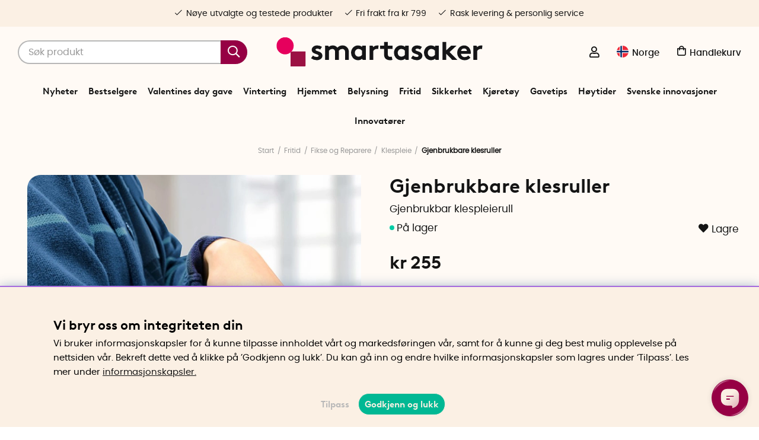

--- FILE ---
content_type: text/html; charset=UTF-8
request_url: https://www.smartasaker.no/no/gjenbrukbare-klesruller
body_size: 89850
content:
<!DOCTYPE html>
<html lang='NO'>
<head>
	<script type="text/javascript"> var cm_active_categories = [1,4,5,6]; var cm_preactive_categories = []; var blocked_nodes = {}; var observer = new MutationObserver(function (mutations) { for(var i = 0; i < mutations.length; i++) { var _ref = mutations[i]; var addedNodes = _ref.addedNodes; for(var j = 0; j < addedNodes.length; j++) { var node = addedNodes[j]; if (node.nodeType === 1) { var src = node.src || ''; var type = node.type; var consent_type = ''; if (typeof node.attributes.consent_type !== 'undefined' && typeof node.attributes.consent_type.value !== 'undefined') consent_type = node.attributes.consent_type.value; if (blocked_content_type(consent_type)) { if (typeof blocked_nodes[consent_type] === 'undefined') blocked_nodes[consent_type] = []; var clone; if (node.tagName === 'SCRIPT') { clone = node.cloneNode(true); } else { clone = node; } clone.air_prev = node.previousElementSibling; clone.air_next = node.nextElementSibling; clone.air_parent = node.parentElement; blocked_nodes[consent_type].push(clone); if (node.tagName === 'SCRIPT') node.type = 'javascript/blocked'; node.parentElement.removeChild(node); var beforeScriptExecuteListener = function beforeScriptExecuteListener(event) { event.preventDefault(); }; node.addEventListener('beforescriptexecute', beforeScriptExecuteListener); } else { log_node(node, consent_type); } } } } }); observer.observe(document.documentElement, { childList: true, subtree: true }); var blocked_content_type = function blocked_content_type(consent_type) { var blocked = 0; if ((typeof(cm_active_categories) == "undefined" || cm_active_categories.includes(parseInt(consent_type))) && consent_type && !check_consent(consent_type, "") && consent_type > 1) blocked = 1; return blocked; }; var external_nodes = []; var internal_nodes = []; var inline_nodes = []; var log_node = function log_node(node, consent_type) { if (node.tagName === 'SCRIPT') { if (node.src && (node.src.indexOf(window.location.host) <= -1 || node.src.indexOf(window.location.host) > 10)) { external_nodes.push(node.src); } else if (node.src) { internal_nodes.push(node.src); } else { inline_nodes.push(node.innerHTML); } } }; document.addEventListener("DOMContentLoaded", function() { if (document.querySelector('#cookie_consent')) { init_cookie_consent(); } }); var init_cookie_consent = function init_cookie_consent(force) { var cookie_consent = get_cookie_consent("air_cookie_consent") || ""; var all_signed = 0; var consents = []; if (cookie_consent) { all_signed = 1; consents = JSON.parse(cookie_consent); var elements = document.querySelectorAll('#cookie_consent_manager input[type=checkbox]'); for (let element of elements) { if (typeof(consents[element.value]) == "undefined") all_signed = 0; } } else { var elements = document.querySelectorAll('#cookie_consent_manager input[type=checkbox][prechecked=true]'); for (let element of elements) { element.checked = true; } } if (!all_signed || force) { document.getElementById('cookie_consent').style.display = 'block'; var elements = document.querySelectorAll('#cookie_consent_manager input[type=checkbox]'); for (let element of elements) { if (consents[element.value]) element.checked = consents[element.value]; } init_acm_click_events(); } }; var init_acm_click_events = function() { document.getElementById("cookie_consent_manage").addEventListener("click", function () { let cookie_consent_manager = document.getElementById('cookie_consent_manager'); if (cookie_consent_manager) cookie_consent_manager.style.display = 'block'; let cookie_consent = document.getElementById('cookie_consent'); if (cookie_consent) cookie_consent.classList.add('managing'); document.querySelectorAll(".dimmer2").forEach(item => { item.addEventListener('click', event => { item.classList.add('active') }) }); }); document.getElementById("cookie_consent_manage_rec").addEventListener("click", function () { var elements = document.querySelectorAll('#cookie_consent_manager input[type=checkbox]'); for (let element of elements) { element.checked = true; } document.getElementById("cookie_consent_manager_confirm").dispatchEvent(new Event("click")); }); let cookie_consent_manager_accept = document.getElementById("cookie_consent_manager_accept"); if (cookie_consent_manager_accept) { cookie_consent_manager_accept.addEventListener("click", function () { cm_action(true); }); } document.getElementById("cookie_consent_manager_confirm").addEventListener("click", function () { cm_action(); }); document.querySelectorAll(".cookie_consent_manager_accept_req").forEach(item => { item.addEventListener('click', event => { cm_action(false); }) }); }; var cm_action = function(consent){ let cookie_consent = document.getElementById('cookie_consent'); if (cookie_consent) cookie_consent.style.display = 'none'; let cookie_consent_manager = document.getElementById('cookie_consent_manager'); if (cookie_consent_manager) cookie_consent_manager.style.display = 'none'; document.querySelectorAll(".dimmer2").forEach(item => { item.addEventListener('click', event => { item.classList.remove('active') }) }); var consents = {}; var elements = document.querySelectorAll('#cookie_consent_manager input[type=checkbox]'); for (let element of elements) { consents[element.value] = typeof(consent) !== "undefined" ? consent : element.checked; } consents[1] = true; var cookie_consents = JSON.stringify(consents); set_cookie_consent(cookie_consents); consent_action(cookie_consents); window.dispatchEvent(new Event("acm_change")); }; var set_cookie_consent = function set_cookie_consent(value) { var exdate = new Date(); exdate.setDate(exdate.getDate() + 30); document.cookie = "air_cookie_consent" + "=" + value + "; expires= " + exdate.toUTCString() + "; path=/" + (location.protocol === "https:" ? "; secure" : ""); }; var get_cookie_consent = function get_cookie_consent(name) { var nameEQ = name + "="; var ca = document.cookie.split('; '); for (let c of ca) { if (c.indexOf(nameEQ) === 0) return c.substring(nameEQ.length, c.length); } return null; }; var consent_action = function consent_action(cookie_consent) { var consent_data = JSON.parse(cookie_consent); for(var category_id in consent_data) { if (consent_data[category_id]) { approve_category(category_id); } } }; var approve_category = function(category_id) { if (typeof blocked_nodes[category_id] !== 'undefined') { for (let node of blocked_nodes[category_id]) { if (node.type == "text/javascript") { var script = document.createElement("script"); script.type = "text/javascript"; if (node.src) { script.src = node.src; } else if (node.innerHTML) { script.innerHTML = node.innerHTML; } document.getElementsByTagName("head")[0].appendChild(script); } else if (node.air_prev && node.air_parent) { cm_insertAfter(node, node.air_prev, node.air_parent); } else if (node.air_next && node.air_parent) { node.air_parent.insertBefore(node, node.air_next); } else if (node.air_parent) { node.air_parent.append(node); } } delete blocked_nodes[category_id]; } }; function cm_insertAfter(newNode, existingNode, parent) { parent.insertBefore(newNode, existingNode.nextSibling); } var check_consent = function check_consent(type, cookie_consent) { if (!type) return false; if (!cookie_consent) cookie_consent = get_cookie_consent("air_cookie_consent"); if (!cookie_consent) return (typeof(cm_preactive_categories) == "undefined" || cm_preactive_categories.includes(parseInt(type))); var consents = JSON.parse(cookie_consent); if (typeof(consents[type]) === 'undefined') return false; return consents[type]; }; </script>
	<title>Gjenbrukbare klesruller - Gjenbrukbare klesruller | SmartaSaker</title>
	<meta charset="utf-8">
	<meta name="description" content="Klesrullen fra Cyber ​​​​Clean er en vaskbar og gjenbrukbar klesrulle som holder klærne og møblene dine pene mot smuss, støv og hår. Kjøp i dag!">
	<meta name="keywords" content="smarte ting, smarte saker, julegaver, gaver, innovasjon, morsomme gaver, svenske innovasjoner, vakuumposer">
	<meta name="robots" content="INDEX, FOLLOW">
	<meta name="revisit-after" content="14 days">
	<meta name="distribution" content="global">
	<meta http-equiv="expires" content="0">
	<meta name="theme-color" content="#fffaf5" />
	<!-- disables Compatibility view IE -->
	<meta http-equiv="X-UA-Compatible" content="IE=9; IE=8; IE=7; IE=EDGE" />
	<!-- Responsive and mobile friendly stuff -->
	<meta name="HandheldFriendly" content="True">
	<meta name="viewport" content="initial-scale=1.0, maximum-scale=5.0, width=device-width">
	<meta name="apple-mobile-web-app-capable" content="yes" />
	<link rel="canonical" href="https://www.smartasaker.no/no/gjenbrukbare-klesruller" />
	<meta property="og:url" content="https://www.smartasaker.no/no/gjenbrukbare-klesruller"/>
<meta property="og:image:width" content="200" />
<meta property="og:image:height" content="200" />
<meta property="og:image" content="https://www.smartasaker.no/bilder/artiklar/13869.jpg?m=1658144018"/>
<meta property="og:description" content="Gjenbrukbar klespleierull..."/>
<meta property="og:title" content="Gjenbrukbare klesruller"/>

	<!-- TrustBox script -->
		<script type="text/javascript" src="//widget.trustpilot.com/bootstrap/v5/tp.widget.bootstrap.min.js" async></script>
	<!-- End TrustBox script -->

	<!-- Preload fonts -->
	<link rel="preload" as="font" href="/themes/enterprise/design/css/webfonts/poppins/poppins-regular-webfont.woff2" onload="this.rel='font'" crossorigin>
	<link rel="preload" as="font" href="/themes/enterprise/design/css/webfonts/poppins/poppins-medium-webfont.woff2" onload="this.rel='font'" crossorigin>
	<link rel="preload" as="font" href="/themes/enterprise/design/css/webfonts/poppins/poppins-semibold-webfont.woff2" onload="this.rel='font'" crossorigin>
	<link rel="preload" as="font" href="/themes/enterprise/design/css/webfonts/brown/BrownLLWeb-Bold.woff2" onload="this.rel='font'" crossorigin>
	<link rel="preload" as="font" href="/themes/enterprise/design/css/icons/fonts/FontAwesome-5-Pro.woff2" onload="this.rel='font'" crossorigin>

	<!-- Favicons -->
	<link rel="apple-touch-icon" sizes="180x180" href="/themes/enterprise/design/bilder/favicon/apple-touch-icon.png">
	<link rel="icon" type="image/png" sizes="32x32" href="/themes/enterprise/design/bilder/favicon/favicon-32x32.png">
	<link rel="icon" type="image/png" sizes="16x16" href="/themes/enterprise/design/bilder/favicon/favicon-16x16.png">
	<link rel="mask-icon" href="/themes/enterprise/design/bilder/favicon/safari-pinned-tab.svg" color="#fbf0e4">
	<link rel="shortcut icon" href="/themes/enterprise/design/bilder/favicon/favicon.ico">
	<meta name="msapplication-TileColor" content="#fbf0e4">
	<meta name="msapplication-config" content="/themes/enterprise/design/bilder/favicon/browserconfig.xml">
	<meta name="theme-color" content="#fbf0e4">


	<script type="text/javascript">
		if(/MSIE \d|Trident.*rv:/.test(navigator.userAgent)){
			document.write('<script src="/themes/air_theme_x/design/script/ie11CustomProperties.js"><\/script><link rel="stylesheet" href="/themes/air_theme_x/design/css/ie.css">');
		}
	</script>

	






<script>/** FILE: /themes/default/design/script/jquery.min.3.4.1.js **/
!function(e,t){"use strict";"object"==typeof module&&"object"==typeof module.exports?module.exports=e.document?t(e,!0):function(e){if(!e.document)throw new Error("jQuery requires a window with a document");return t(e)}:t(e)}("undefined"!=typeof window?window:this,function(C,e){"use strict";var t=[],E=C.document,r=Object.getPrototypeOf,s=t.slice,g=t.concat,u=t.push,i=t.indexOf,n={},o=n.toString,v=n.hasOwnProperty,a=v.toString,l=a.call(Object),y={},m=function(e){return"function"==typeof e&&"number"!=typeof e.nodeType},x=function(e){return null!=e&&e===e.window},c={type:!0,src:!0,nonce:!0,noModule:!0};function b(e,t,n){var r,i,o=(n=n||E).createElement("script");if(o.text=e,t)for(r in c)(i=t[r]||t.getAttribute&&t.getAttribute(r))&&o.setAttribute(r,i);n.head.appendChild(o).parentNode.removeChild(o)}function w(e){return null==e?e+"":"object"==typeof e||"function"==typeof e?n[o.call(e)]||"object":typeof e}var f="3.4.1",k=function(e,t){return new k.fn.init(e,t)},p=/^[\s\uFEFF\xA0]+|[\s\uFEFF\xA0]+$/g;function d(e){var t=!!e&&"length"in e&&e.length,n=w(e);return!m(e)&&!x(e)&&("array"===n||0===t||"number"==typeof t&&0<t&&t-1 in e)}k.fn=k.prototype={jquery:f,constructor:k,length:0,toArray:function(){return s.call(this)},get:function(e){return null==e?s.call(this):e<0?this[e+this.length]:this[e]},pushStack:function(e){var t=k.merge(this.constructor(),e);return t.prevObject=this,t},each:function(e){return k.each(this,e)},map:function(n){return this.pushStack(k.map(this,function(e,t){return n.call(e,t,e)}))},slice:function(){return this.pushStack(s.apply(this,arguments))},first:function(){return this.eq(0)},last:function(){return this.eq(-1)},eq:function(e){var t=this.length,n=+e+(e<0?t:0);return this.pushStack(0<=n&&n<t?[this[n]]:[])},end:function(){return this.prevObject||this.constructor()},push:u,sort:t.sort,splice:t.splice},k.extend=k.fn.extend=function(){var e,t,n,r,i,o,a=arguments[0]||{},s=1,u=arguments.length,l=!1;for("boolean"==typeof a&&(l=a,a=arguments[s]||{},s++),"object"==typeof a||m(a)||(a={}),s===u&&(a=this,s--);s<u;s++)if(null!=(e=arguments[s]))for(t in e)r=e[t],"__proto__"!==t&&a!==r&&(l&&r&&(k.isPlainObject(r)||(i=Array.isArray(r)))?(n=a[t],o=i&&!Array.isArray(n)?[]:i||k.isPlainObject(n)?n:{},i=!1,a[t]=k.extend(l,o,r)):void 0!==r&&(a[t]=r));return a},k.extend({expando:"jQuery"+(f+Math.random()).replace(/\D/g,""),isReady:!0,error:function(e){throw new Error(e)},noop:function(){},isPlainObject:function(e){var t,n;return!(!e||"[object Object]"!==o.call(e))&&(!(t=r(e))||"function"==typeof(n=v.call(t,"constructor")&&t.constructor)&&a.call(n)===l)},isEmptyObject:function(e){var t;for(t in e)return!1;return!0},globalEval:function(e,t){b(e,{nonce:t&&t.nonce})},each:function(e,t){var n,r=0;if(d(e)){for(n=e.length;r<n;r++)if(!1===t.call(e[r],r,e[r]))break}else for(r in e)if(!1===t.call(e[r],r,e[r]))break;return e},trim:function(e){return null==e?"":(e+"").replace(p,"")},makeArray:function(e,t){var n=t||[];return null!=e&&(d(Object(e))?k.merge(n,"string"==typeof e?[e]:e):u.call(n,e)),n},inArray:function(e,t,n){return null==t?-1:i.call(t,e,n)},merge:function(e,t){for(var n=+t.length,r=0,i=e.length;r<n;r++)e[i++]=t[r];return e.length=i,e},grep:function(e,t,n){for(var r=[],i=0,o=e.length,a=!n;i<o;i++)!t(e[i],i)!==a&&r.push(e[i]);return r},map:function(e,t,n){var r,i,o=0,a=[];if(d(e))for(r=e.length;o<r;o++)null!=(i=t(e[o],o,n))&&a.push(i);else for(o in e)null!=(i=t(e[o],o,n))&&a.push(i);return g.apply([],a)},guid:1,support:y}),"function"==typeof Symbol&&(k.fn[Symbol.iterator]=t[Symbol.iterator]),k.each("Boolean Number String Function Array Date RegExp Object Error Symbol".split(" "),function(e,t){n["[object "+t+"]"]=t.toLowerCase()});var h=function(n){var e,d,b,o,i,h,f,g,w,u,l,T,C,a,E,v,s,c,y,k="sizzle"+1*new Date,m=n.document,S=0,r=0,p=ue(),x=ue(),N=ue(),A=ue(),D=function(e,t){return e===t&&(l=!0),0},j={}.hasOwnProperty,t=[],q=t.pop,L=t.push,H=t.push,O=t.slice,P=function(e,t){for(var n=0,r=e.length;n<r;n++)if(e[n]===t)return n;return-1},R="checked|selected|async|autofocus|autoplay|controls|defer|disabled|hidden|ismap|loop|multiple|open|readonly|required|scoped",M="[\\x20\\t\\r\\n\\f]",I="(?:\\\\.|[\\w-]|[^\0-\\xa0])+",W="\\["+M+"*("+I+")(?:"+M+"*([*^$|!~]?=)"+M+"*(?:'((?:\\\\.|[^\\\\'])*)'|\"((?:\\\\.|[^\\\\\"])*)\"|("+I+"))|)"+M+"*\\]",$=":("+I+")(?:\\((('((?:\\\\.|[^\\\\'])*)'|\"((?:\\\\.|[^\\\\\"])*)\")|((?:\\\\.|[^\\\\()[\\]]|"+W+")*)|.*)\\)|)",F=new RegExp(M+"+","g"),B=new RegExp("^"+M+"+|((?:^|[^\\\\])(?:\\\\.)*)"+M+"+$","g"),_=new RegExp("^"+M+"*,"+M+"*"),z=new RegExp("^"+M+"*([>+~]|"+M+")"+M+"*"),U=new RegExp(M+"|>"),X=new RegExp($),V=new RegExp("^"+I+"$"),G={ID:new RegExp("^#("+I+")"),CLASS:new RegExp("^\\.("+I+")"),TAG:new RegExp("^("+I+"|[*])"),ATTR:new RegExp("^"+W),PSEUDO:new RegExp("^"+$),CHILD:new RegExp("^:(only|first|last|nth|nth-last)-(child|of-type)(?:\\("+M+"*(even|odd|(([+-]|)(\\d*)n|)"+M+"*(?:([+-]|)"+M+"*(\\d+)|))"+M+"*\\)|)","i"),bool:new RegExp("^(?:"+R+")$","i"),needsContext:new RegExp("^"+M+"*[>+~]|:(even|odd|eq|gt|lt|nth|first|last)(?:\\("+M+"*((?:-\\d)?\\d*)"+M+"*\\)|)(?=[^-]|$)","i")},Y=/HTML$/i,Q=/^(?:input|select|textarea|button)$/i,J=/^h\d$/i,K=/^[^{]+\{\s*\[native \w/,Z=/^(?:#([\w-]+)|(\w+)|\.([\w-]+))$/,ee=/[+~]/,te=new RegExp("\\\\([\\da-f]{1,6}"+M+"?|("+M+")|.)","ig"),ne=function(e,t,n){var r="0x"+t-65536;return r!=r||n?t:r<0?String.fromCharCode(r+65536):String.fromCharCode(r>>10|55296,1023&r|56320)},re=/([\0-\x1f\x7f]|^-?\d)|^-$|[^\0-\x1f\x7f-\uFFFF\w-]/g,ie=function(e,t){return t?"\0"===e?"\ufffd":e.slice(0,-1)+"\\"+e.charCodeAt(e.length-1).toString(16)+" ":"\\"+e},oe=function(){T()},ae=be(function(e){return!0===e.disabled&&"fieldset"===e.nodeName.toLowerCase()},{dir:"parentNode",next:"legend"});try{H.apply(t=O.call(m.childNodes),m.childNodes),t[m.childNodes.length].nodeType}catch(e){H={apply:t.length?function(e,t){L.apply(e,O.call(t))}:function(e,t){var n=e.length,r=0;while(e[n++]=t[r++]);e.length=n-1}}}function se(t,e,n,r){var i,o,a,s,u,l,c,f=e&&e.ownerDocument,p=e?e.nodeType:9;if(n=n||[],"string"!=typeof t||!t||1!==p&&9!==p&&11!==p)return n;if(!r&&((e?e.ownerDocument||e:m)!==C&&T(e),e=e||C,E)){if(11!==p&&(u=Z.exec(t)))if(i=u[1]){if(9===p){if(!(a=e.getElementById(i)))return n;if(a.id===i)return n.push(a),n}else if(f&&(a=f.getElementById(i))&&y(e,a)&&a.id===i)return n.push(a),n}else{if(u[2])return H.apply(n,e.getElementsByTagName(t)),n;if((i=u[3])&&d.getElementsByClassName&&e.getElementsByClassName)return H.apply(n,e.getElementsByClassName(i)),n}if(d.qsa&&!A[t+" "]&&(!v||!v.test(t))&&(1!==p||"object"!==e.nodeName.toLowerCase())){if(c=t,f=e,1===p&&U.test(t)){(s=e.getAttribute("id"))?s=s.replace(re,ie):e.setAttribute("id",s=k),o=(l=h(t)).length;while(o--)l[o]="#"+s+" "+xe(l[o]);c=l.join(","),f=ee.test(t)&&ye(e.parentNode)||e}try{return H.apply(n,f.querySelectorAll(c)),n}catch(e){A(t,!0)}finally{s===k&&e.removeAttribute("id")}}}return g(t.replace(B,"$1"),e,n,r)}function ue(){var r=[];return function e(t,n){return r.push(t+" ")>b.cacheLength&&delete e[r.shift()],e[t+" "]=n}}function le(e){return e[k]=!0,e}function ce(e){var t=C.createElement("fieldset");try{return!!e(t)}catch(e){return!1}finally{t.parentNode&&t.parentNode.removeChild(t),t=null}}function fe(e,t){var n=e.split("|"),r=n.length;while(r--)b.attrHandle[n[r]]=t}function pe(e,t){var n=t&&e,r=n&&1===e.nodeType&&1===t.nodeType&&e.sourceIndex-t.sourceIndex;if(r)return r;if(n)while(n=n.nextSibling)if(n===t)return-1;return e?1:-1}function de(t){return function(e){return"input"===e.nodeName.toLowerCase()&&e.type===t}}function he(n){return function(e){var t=e.nodeName.toLowerCase();return("input"===t||"button"===t)&&e.type===n}}function ge(t){return function(e){return"form"in e?e.parentNode&&!1===e.disabled?"label"in e?"label"in e.parentNode?e.parentNode.disabled===t:e.disabled===t:e.isDisabled===t||e.isDisabled!==!t&&ae(e)===t:e.disabled===t:"label"in e&&e.disabled===t}}function ve(a){return le(function(o){return o=+o,le(function(e,t){var n,r=a([],e.length,o),i=r.length;while(i--)e[n=r[i]]&&(e[n]=!(t[n]=e[n]))})})}function ye(e){return e&&"undefined"!=typeof e.getElementsByTagName&&e}for(e in d=se.support={},i=se.isXML=function(e){var t=e.namespaceURI,n=(e.ownerDocument||e).documentElement;return!Y.test(t||n&&n.nodeName||"HTML")},T=se.setDocument=function(e){var t,n,r=e?e.ownerDocument||e:m;return r!==C&&9===r.nodeType&&r.documentElement&&(a=(C=r).documentElement,E=!i(C),m!==C&&(n=C.defaultView)&&n.top!==n&&(n.addEventListener?n.addEventListener("unload",oe,!1):n.attachEvent&&n.attachEvent("onunload",oe)),d.attributes=ce(function(e){return e.className="i",!e.getAttribute("className")}),d.getElementsByTagName=ce(function(e){return e.appendChild(C.createComment("")),!e.getElementsByTagName("*").length}),d.getElementsByClassName=K.test(C.getElementsByClassName),d.getById=ce(function(e){return a.appendChild(e).id=k,!C.getElementsByName||!C.getElementsByName(k).length}),d.getById?(b.filter.ID=function(e){var t=e.replace(te,ne);return function(e){return e.getAttribute("id")===t}},b.find.ID=function(e,t){if("undefined"!=typeof t.getElementById&&E){var n=t.getElementById(e);return n?[n]:[]}}):(b.filter.ID=function(e){var n=e.replace(te,ne);return function(e){var t="undefined"!=typeof e.getAttributeNode&&e.getAttributeNode("id");return t&&t.value===n}},b.find.ID=function(e,t){if("undefined"!=typeof t.getElementById&&E){var n,r,i,o=t.getElementById(e);if(o){if((n=o.getAttributeNode("id"))&&n.value===e)return[o];i=t.getElementsByName(e),r=0;while(o=i[r++])if((n=o.getAttributeNode("id"))&&n.value===e)return[o]}return[]}}),b.find.TAG=d.getElementsByTagName?function(e,t){return"undefined"!=typeof t.getElementsByTagName?t.getElementsByTagName(e):d.qsa?t.querySelectorAll(e):void 0}:function(e,t){var n,r=[],i=0,o=t.getElementsByTagName(e);if("*"===e){while(n=o[i++])1===n.nodeType&&r.push(n);return r}return o},b.find.CLASS=d.getElementsByClassName&&function(e,t){if("undefined"!=typeof t.getElementsByClassName&&E)return t.getElementsByClassName(e)},s=[],v=[],(d.qsa=K.test(C.querySelectorAll))&&(ce(function(e){a.appendChild(e).innerHTML="<a id='"+k+"'></a><select id='"+k+"-\r\\' msallowcapture=''><option selected=''></option></select>",e.querySelectorAll("[msallowcapture^='']").length&&v.push("[*^$]="+M+"*(?:''|\"\")"),e.querySelectorAll("[selected]").length||v.push("\\["+M+"*(?:value|"+R+")"),e.querySelectorAll("[id~="+k+"-]").length||v.push("~="),e.querySelectorAll(":checked").length||v.push(":checked"),e.querySelectorAll("a#"+k+"+*").length||v.push(".#.+[+~]")}),ce(function(e){e.innerHTML="<a href='' disabled='disabled'></a><select disabled='disabled'><option/></select>";var t=C.createElement("input");t.setAttribute("type","hidden"),e.appendChild(t).setAttribute("name","D"),e.querySelectorAll("[name=d]").length&&v.push("name"+M+"*[*^$|!~]?="),2!==e.querySelectorAll(":enabled").length&&v.push(":enabled",":disabled"),a.appendChild(e).disabled=!0,2!==e.querySelectorAll(":disabled").length&&v.push(":enabled",":disabled"),e.querySelectorAll("*,:x"),v.push(",.*:")})),(d.matchesSelector=K.test(c=a.matches||a.webkitMatchesSelector||a.mozMatchesSelector||a.oMatchesSelector||a.msMatchesSelector))&&ce(function(e){d.disconnectedMatch=c.call(e,"*"),c.call(e,"[s!='']:x"),s.push("!=",$)}),v=v.length&&new RegExp(v.join("|")),s=s.length&&new RegExp(s.join("|")),t=K.test(a.compareDocumentPosition),y=t||K.test(a.contains)?function(e,t){var n=9===e.nodeType?e.documentElement:e,r=t&&t.parentNode;return e===r||!(!r||1!==r.nodeType||!(n.contains?n.contains(r):e.compareDocumentPosition&&16&e.compareDocumentPosition(r)))}:function(e,t){if(t)while(t=t.parentNode)if(t===e)return!0;return!1},D=t?function(e,t){if(e===t)return l=!0,0;var n=!e.compareDocumentPosition-!t.compareDocumentPosition;return n||(1&(n=(e.ownerDocument||e)===(t.ownerDocument||t)?e.compareDocumentPosition(t):1)||!d.sortDetached&&t.compareDocumentPosition(e)===n?e===C||e.ownerDocument===m&&y(m,e)?-1:t===C||t.ownerDocument===m&&y(m,t)?1:u?P(u,e)-P(u,t):0:4&n?-1:1)}:function(e,t){if(e===t)return l=!0,0;var n,r=0,i=e.parentNode,o=t.parentNode,a=[e],s=[t];if(!i||!o)return e===C?-1:t===C?1:i?-1:o?1:u?P(u,e)-P(u,t):0;if(i===o)return pe(e,t);n=e;while(n=n.parentNode)a.unshift(n);n=t;while(n=n.parentNode)s.unshift(n);while(a[r]===s[r])r++;return r?pe(a[r],s[r]):a[r]===m?-1:s[r]===m?1:0}),C},se.matches=function(e,t){return se(e,null,null,t)},se.matchesSelector=function(e,t){if((e.ownerDocument||e)!==C&&T(e),d.matchesSelector&&E&&!A[t+" "]&&(!s||!s.test(t))&&(!v||!v.test(t)))try{var n=c.call(e,t);if(n||d.disconnectedMatch||e.document&&11!==e.document.nodeType)return n}catch(e){A(t,!0)}return 0<se(t,C,null,[e]).length},se.contains=function(e,t){return(e.ownerDocument||e)!==C&&T(e),y(e,t)},se.attr=function(e,t){(e.ownerDocument||e)!==C&&T(e);var n=b.attrHandle[t.toLowerCase()],r=n&&j.call(b.attrHandle,t.toLowerCase())?n(e,t,!E):void 0;return void 0!==r?r:d.attributes||!E?e.getAttribute(t):(r=e.getAttributeNode(t))&&r.specified?r.value:null},se.escape=function(e){return(e+"").replace(re,ie)},se.error=function(e){throw new Error("Syntax error, unrecognized expression: "+e)},se.uniqueSort=function(e){var t,n=[],r=0,i=0;if(l=!d.detectDuplicates,u=!d.sortStable&&e.slice(0),e.sort(D),l){while(t=e[i++])t===e[i]&&(r=n.push(i));while(r--)e.splice(n[r],1)}return u=null,e},o=se.getText=function(e){var t,n="",r=0,i=e.nodeType;if(i){if(1===i||9===i||11===i){if("string"==typeof e.textContent)return e.textContent;for(e=e.firstChild;e;e=e.nextSibling)n+=o(e)}else if(3===i||4===i)return e.nodeValue}else while(t=e[r++])n+=o(t);return n},(b=se.selectors={cacheLength:50,createPseudo:le,match:G,attrHandle:{},find:{},relative:{">":{dir:"parentNode",first:!0}," ":{dir:"parentNode"},"+":{dir:"previousSibling",first:!0},"~":{dir:"previousSibling"}},preFilter:{ATTR:function(e){return e[1]=e[1].replace(te,ne),e[3]=(e[3]||e[4]||e[5]||"").replace(te,ne),"~="===e[2]&&(e[3]=" "+e[3]+" "),e.slice(0,4)},CHILD:function(e){return e[1]=e[1].toLowerCase(),"nth"===e[1].slice(0,3)?(e[3]||se.error(e[0]),e[4]=+(e[4]?e[5]+(e[6]||1):2*("even"===e[3]||"odd"===e[3])),e[5]=+(e[7]+e[8]||"odd"===e[3])):e[3]&&se.error(e[0]),e},PSEUDO:function(e){var t,n=!e[6]&&e[2];return G.CHILD.test(e[0])?null:(e[3]?e[2]=e[4]||e[5]||"":n&&X.test(n)&&(t=h(n,!0))&&(t=n.indexOf(")",n.length-t)-n.length)&&(e[0]=e[0].slice(0,t),e[2]=n.slice(0,t)),e.slice(0,3))}},filter:{TAG:function(e){var t=e.replace(te,ne).toLowerCase();return"*"===e?function(){return!0}:function(e){return e.nodeName&&e.nodeName.toLowerCase()===t}},CLASS:function(e){var t=p[e+" "];return t||(t=new RegExp("(^|"+M+")"+e+"("+M+"|$)"))&&p(e,function(e){return t.test("string"==typeof e.className&&e.className||"undefined"!=typeof e.getAttribute&&e.getAttribute("class")||"")})},ATTR:function(n,r,i){return function(e){var t=se.attr(e,n);return null==t?"!="===r:!r||(t+="","="===r?t===i:"!="===r?t!==i:"^="===r?i&&0===t.indexOf(i):"*="===r?i&&-1<t.indexOf(i):"$="===r?i&&t.slice(-i.length)===i:"~="===r?-1<(" "+t.replace(F," ")+" ").indexOf(i):"|="===r&&(t===i||t.slice(0,i.length+1)===i+"-"))}},CHILD:function(h,e,t,g,v){var y="nth"!==h.slice(0,3),m="last"!==h.slice(-4),x="of-type"===e;return 1===g&&0===v?function(e){return!!e.parentNode}:function(e,t,n){var r,i,o,a,s,u,l=y!==m?"nextSibling":"previousSibling",c=e.parentNode,f=x&&e.nodeName.toLowerCase(),p=!n&&!x,d=!1;if(c){if(y){while(l){a=e;while(a=a[l])if(x?a.nodeName.toLowerCase()===f:1===a.nodeType)return!1;u=l="only"===h&&!u&&"nextSibling"}return!0}if(u=[m?c.firstChild:c.lastChild],m&&p){d=(s=(r=(i=(o=(a=c)[k]||(a[k]={}))[a.uniqueID]||(o[a.uniqueID]={}))[h]||[])[0]===S&&r[1])&&r[2],a=s&&c.childNodes[s];while(a=++s&&a&&a[l]||(d=s=0)||u.pop())if(1===a.nodeType&&++d&&a===e){i[h]=[S,s,d];break}}else if(p&&(d=s=(r=(i=(o=(a=e)[k]||(a[k]={}))[a.uniqueID]||(o[a.uniqueID]={}))[h]||[])[0]===S&&r[1]),!1===d)while(a=++s&&a&&a[l]||(d=s=0)||u.pop())if((x?a.nodeName.toLowerCase()===f:1===a.nodeType)&&++d&&(p&&((i=(o=a[k]||(a[k]={}))[a.uniqueID]||(o[a.uniqueID]={}))[h]=[S,d]),a===e))break;return(d-=v)===g||d%g==0&&0<=d/g}}},PSEUDO:function(e,o){var t,a=b.pseudos[e]||b.setFilters[e.toLowerCase()]||se.error("unsupported pseudo: "+e);return a[k]?a(o):1<a.length?(t=[e,e,"",o],b.setFilters.hasOwnProperty(e.toLowerCase())?le(function(e,t){var n,r=a(e,o),i=r.length;while(i--)e[n=P(e,r[i])]=!(t[n]=r[i])}):function(e){return a(e,0,t)}):a}},pseudos:{not:le(function(e){var r=[],i=[],s=f(e.replace(B,"$1"));return s[k]?le(function(e,t,n,r){var i,o=s(e,null,r,[]),a=e.length;while(a--)(i=o[a])&&(e[a]=!(t[a]=i))}):function(e,t,n){return r[0]=e,s(r,null,n,i),r[0]=null,!i.pop()}}),has:le(function(t){return function(e){return 0<se(t,e).length}}),contains:le(function(t){return t=t.replace(te,ne),function(e){return-1<(e.textContent||o(e)).indexOf(t)}}),lang:le(function(n){return V.test(n||"")||se.error("unsupported lang: "+n),n=n.replace(te,ne).toLowerCase(),function(e){var t;do{if(t=E?e.lang:e.getAttribute("xml:lang")||e.getAttribute("lang"))return(t=t.toLowerCase())===n||0===t.indexOf(n+"-")}while((e=e.parentNode)&&1===e.nodeType);return!1}}),target:function(e){var t=n.location&&n.location.hash;return t&&t.slice(1)===e.id},root:function(e){return e===a},focus:function(e){return e===C.activeElement&&(!C.hasFocus||C.hasFocus())&&!!(e.type||e.href||~e.tabIndex)},enabled:ge(!1),disabled:ge(!0),checked:function(e){var t=e.nodeName.toLowerCase();return"input"===t&&!!e.checked||"option"===t&&!!e.selected},selected:function(e){return e.parentNode&&e.parentNode.selectedIndex,!0===e.selected},empty:function(e){for(e=e.firstChild;e;e=e.nextSibling)if(e.nodeType<6)return!1;return!0},parent:function(e){return!b.pseudos.empty(e)},header:function(e){return J.test(e.nodeName)},input:function(e){return Q.test(e.nodeName)},button:function(e){var t=e.nodeName.toLowerCase();return"input"===t&&"button"===e.type||"button"===t},text:function(e){var t;return"input"===e.nodeName.toLowerCase()&&"text"===e.type&&(null==(t=e.getAttribute("type"))||"text"===t.toLowerCase())},first:ve(function(){return[0]}),last:ve(function(e,t){return[t-1]}),eq:ve(function(e,t,n){return[n<0?n+t:n]}),even:ve(function(e,t){for(var n=0;n<t;n+=2)e.push(n);return e}),odd:ve(function(e,t){for(var n=1;n<t;n+=2)e.push(n);return e}),lt:ve(function(e,t,n){for(var r=n<0?n+t:t<n?t:n;0<=--r;)e.push(r);return e}),gt:ve(function(e,t,n){for(var r=n<0?n+t:n;++r<t;)e.push(r);return e})}}).pseudos.nth=b.pseudos.eq,{radio:!0,checkbox:!0,file:!0,password:!0,image:!0})b.pseudos[e]=de(e);for(e in{submit:!0,reset:!0})b.pseudos[e]=he(e);function me(){}function xe(e){for(var t=0,n=e.length,r="";t<n;t++)r+=e[t].value;return r}function be(s,e,t){var u=e.dir,l=e.next,c=l||u,f=t&&"parentNode"===c,p=r++;return e.first?function(e,t,n){while(e=e[u])if(1===e.nodeType||f)return s(e,t,n);return!1}:function(e,t,n){var r,i,o,a=[S,p];if(n){while(e=e[u])if((1===e.nodeType||f)&&s(e,t,n))return!0}else while(e=e[u])if(1===e.nodeType||f)if(i=(o=e[k]||(e[k]={}))[e.uniqueID]||(o[e.uniqueID]={}),l&&l===e.nodeName.toLowerCase())e=e[u]||e;else{if((r=i[c])&&r[0]===S&&r[1]===p)return a[2]=r[2];if((i[c]=a)[2]=s(e,t,n))return!0}return!1}}function we(i){return 1<i.length?function(e,t,n){var r=i.length;while(r--)if(!i[r](e,t,n))return!1;return!0}:i[0]}function Te(e,t,n,r,i){for(var o,a=[],s=0,u=e.length,l=null!=t;s<u;s++)(o=e[s])&&(n&&!n(o,r,i)||(a.push(o),l&&t.push(s)));return a}function Ce(d,h,g,v,y,e){return v&&!v[k]&&(v=Ce(v)),y&&!y[k]&&(y=Ce(y,e)),le(function(e,t,n,r){var i,o,a,s=[],u=[],l=t.length,c=e||function(e,t,n){for(var r=0,i=t.length;r<i;r++)se(e,t[r],n);return n}(h||"*",n.nodeType?[n]:n,[]),f=!d||!e&&h?c:Te(c,s,d,n,r),p=g?y||(e?d:l||v)?[]:t:f;if(g&&g(f,p,n,r),v){i=Te(p,u),v(i,[],n,r),o=i.length;while(o--)(a=i[o])&&(p[u[o]]=!(f[u[o]]=a))}if(e){if(y||d){if(y){i=[],o=p.length;while(o--)(a=p[o])&&i.push(f[o]=a);y(null,p=[],i,r)}o=p.length;while(o--)(a=p[o])&&-1<(i=y?P(e,a):s[o])&&(e[i]=!(t[i]=a))}}else p=Te(p===t?p.splice(l,p.length):p),y?y(null,t,p,r):H.apply(t,p)})}function Ee(e){for(var i,t,n,r=e.length,o=b.relative[e[0].type],a=o||b.relative[" "],s=o?1:0,u=be(function(e){return e===i},a,!0),l=be(function(e){return-1<P(i,e)},a,!0),c=[function(e,t,n){var r=!o&&(n||t!==w)||((i=t).nodeType?u(e,t,n):l(e,t,n));return i=null,r}];s<r;s++)if(t=b.relative[e[s].type])c=[be(we(c),t)];else{if((t=b.filter[e[s].type].apply(null,e[s].matches))[k]){for(n=++s;n<r;n++)if(b.relative[e[n].type])break;return Ce(1<s&&we(c),1<s&&xe(e.slice(0,s-1).concat({value:" "===e[s-2].type?"*":""})).replace(B,"$1"),t,s<n&&Ee(e.slice(s,n)),n<r&&Ee(e=e.slice(n)),n<r&&xe(e))}c.push(t)}return we(c)}return me.prototype=b.filters=b.pseudos,b.setFilters=new me,h=se.tokenize=function(e,t){var n,r,i,o,a,s,u,l=x[e+" "];if(l)return t?0:l.slice(0);a=e,s=[],u=b.preFilter;while(a){for(o in n&&!(r=_.exec(a))||(r&&(a=a.slice(r[0].length)||a),s.push(i=[])),n=!1,(r=z.exec(a))&&(n=r.shift(),i.push({value:n,type:r[0].replace(B," ")}),a=a.slice(n.length)),b.filter)!(r=G[o].exec(a))||u[o]&&!(r=u[o](r))||(n=r.shift(),i.push({value:n,type:o,matches:r}),a=a.slice(n.length));if(!n)break}return t?a.length:a?se.error(e):x(e,s).slice(0)},f=se.compile=function(e,t){var n,v,y,m,x,r,i=[],o=[],a=N[e+" "];if(!a){t||(t=h(e)),n=t.length;while(n--)(a=Ee(t[n]))[k]?i.push(a):o.push(a);(a=N(e,(v=o,m=0<(y=i).length,x=0<v.length,r=function(e,t,n,r,i){var o,a,s,u=0,l="0",c=e&&[],f=[],p=w,d=e||x&&b.find.TAG("*",i),h=S+=null==p?1:Math.random()||.1,g=d.length;for(i&&(w=t===C||t||i);l!==g&&null!=(o=d[l]);l++){if(x&&o){a=0,t||o.ownerDocument===C||(T(o),n=!E);while(s=v[a++])if(s(o,t||C,n)){r.push(o);break}i&&(S=h)}m&&((o=!s&&o)&&u--,e&&c.push(o))}if(u+=l,m&&l!==u){a=0;while(s=y[a++])s(c,f,t,n);if(e){if(0<u)while(l--)c[l]||f[l]||(f[l]=q.call(r));f=Te(f)}H.apply(r,f),i&&!e&&0<f.length&&1<u+y.length&&se.uniqueSort(r)}return i&&(S=h,w=p),c},m?le(r):r))).selector=e}return a},g=se.select=function(e,t,n,r){var i,o,a,s,u,l="function"==typeof e&&e,c=!r&&h(e=l.selector||e);if(n=n||[],1===c.length){if(2<(o=c[0]=c[0].slice(0)).length&&"ID"===(a=o[0]).type&&9===t.nodeType&&E&&b.relative[o[1].type]){if(!(t=(b.find.ID(a.matches[0].replace(te,ne),t)||[])[0]))return n;l&&(t=t.parentNode),e=e.slice(o.shift().value.length)}i=G.needsContext.test(e)?0:o.length;while(i--){if(a=o[i],b.relative[s=a.type])break;if((u=b.find[s])&&(r=u(a.matches[0].replace(te,ne),ee.test(o[0].type)&&ye(t.parentNode)||t))){if(o.splice(i,1),!(e=r.length&&xe(o)))return H.apply(n,r),n;break}}}return(l||f(e,c))(r,t,!E,n,!t||ee.test(e)&&ye(t.parentNode)||t),n},d.sortStable=k.split("").sort(D).join("")===k,d.detectDuplicates=!!l,T(),d.sortDetached=ce(function(e){return 1&e.compareDocumentPosition(C.createElement("fieldset"))}),ce(function(e){return e.innerHTML="<a href='#'></a>","#"===e.firstChild.getAttribute("href")})||fe("type|href|height|width",function(e,t,n){if(!n)return e.getAttribute(t,"type"===t.toLowerCase()?1:2)}),d.attributes&&ce(function(e){return e.innerHTML="<input/>",e.firstChild.setAttribute("value",""),""===e.firstChild.getAttribute("value")})||fe("value",function(e,t,n){if(!n&&"input"===e.nodeName.toLowerCase())return e.defaultValue}),ce(function(e){return null==e.getAttribute("disabled")})||fe(R,function(e,t,n){var r;if(!n)return!0===e[t]?t.toLowerCase():(r=e.getAttributeNode(t))&&r.specified?r.value:null}),se}(C);k.find=h,k.expr=h.selectors,k.expr[":"]=k.expr.pseudos,k.uniqueSort=k.unique=h.uniqueSort,k.text=h.getText,k.isXMLDoc=h.isXML,k.contains=h.contains,k.escapeSelector=h.escape;var T=function(e,t,n){var r=[],i=void 0!==n;while((e=e[t])&&9!==e.nodeType)if(1===e.nodeType){if(i&&k(e).is(n))break;r.push(e)}return r},S=function(e,t){for(var n=[];e;e=e.nextSibling)1===e.nodeType&&e!==t&&n.push(e);return n},N=k.expr.match.needsContext;function A(e,t){return e.nodeName&&e.nodeName.toLowerCase()===t.toLowerCase()}var D=/^<([a-z][^\/\0>:\x20\t\r\n\f]*)[\x20\t\r\n\f]*\/?>(?:<\/\1>|)$/i;function j(e,n,r){return m(n)?k.grep(e,function(e,t){return!!n.call(e,t,e)!==r}):n.nodeType?k.grep(e,function(e){return e===n!==r}):"string"!=typeof n?k.grep(e,function(e){return-1<i.call(n,e)!==r}):k.filter(n,e,r)}k.filter=function(e,t,n){var r=t[0];return n&&(e=":not("+e+")"),1===t.length&&1===r.nodeType?k.find.matchesSelector(r,e)?[r]:[]:k.find.matches(e,k.grep(t,function(e){return 1===e.nodeType}))},k.fn.extend({find:function(e){var t,n,r=this.length,i=this;if("string"!=typeof e)return this.pushStack(k(e).filter(function(){for(t=0;t<r;t++)if(k.contains(i[t],this))return!0}));for(n=this.pushStack([]),t=0;t<r;t++)k.find(e,i[t],n);return 1<r?k.uniqueSort(n):n},filter:function(e){return this.pushStack(j(this,e||[],!1))},not:function(e){return this.pushStack(j(this,e||[],!0))},is:function(e){return!!j(this,"string"==typeof e&&N.test(e)?k(e):e||[],!1).length}});var q,L=/^(?:\s*(<[\w\W]+>)[^>]*|#([\w-]+))$/;(k.fn.init=function(e,t,n){var r,i;if(!e)return this;if(n=n||q,"string"==typeof e){if(!(r="<"===e[0]&&">"===e[e.length-1]&&3<=e.length?[null,e,null]:L.exec(e))||!r[1]&&t)return!t||t.jquery?(t||n).find(e):this.constructor(t).find(e);if(r[1]){if(t=t instanceof k?t[0]:t,k.merge(this,k.parseHTML(r[1],t&&t.nodeType?t.ownerDocument||t:E,!0)),D.test(r[1])&&k.isPlainObject(t))for(r in t)m(this[r])?this[r](t[r]):this.attr(r,t[r]);return this}return(i=E.getElementById(r[2]))&&(this[0]=i,this.length=1),this}return e.nodeType?(this[0]=e,this.length=1,this):m(e)?void 0!==n.ready?n.ready(e):e(k):k.makeArray(e,this)}).prototype=k.fn,q=k(E);var H=/^(?:parents|prev(?:Until|All))/,O={children:!0,contents:!0,next:!0,prev:!0};function P(e,t){while((e=e[t])&&1!==e.nodeType);return e}k.fn.extend({has:function(e){var t=k(e,this),n=t.length;return this.filter(function(){for(var e=0;e<n;e++)if(k.contains(this,t[e]))return!0})},closest:function(e,t){var n,r=0,i=this.length,o=[],a="string"!=typeof e&&k(e);if(!N.test(e))for(;r<i;r++)for(n=this[r];n&&n!==t;n=n.parentNode)if(n.nodeType<11&&(a?-1<a.index(n):1===n.nodeType&&k.find.matchesSelector(n,e))){o.push(n);break}return this.pushStack(1<o.length?k.uniqueSort(o):o)},index:function(e){return e?"string"==typeof e?i.call(k(e),this[0]):i.call(this,e.jquery?e[0]:e):this[0]&&this[0].parentNode?this.first().prevAll().length:-1},add:function(e,t){return this.pushStack(k.uniqueSort(k.merge(this.get(),k(e,t))))},addBack:function(e){return this.add(null==e?this.prevObject:this.prevObject.filter(e))}}),k.each({parent:function(e){var t=e.parentNode;return t&&11!==t.nodeType?t:null},parents:function(e){return T(e,"parentNode")},parentsUntil:function(e,t,n){return T(e,"parentNode",n)},next:function(e){return P(e,"nextSibling")},prev:function(e){return P(e,"previousSibling")},nextAll:function(e){return T(e,"nextSibling")},prevAll:function(e){return T(e,"previousSibling")},nextUntil:function(e,t,n){return T(e,"nextSibling",n)},prevUntil:function(e,t,n){return T(e,"previousSibling",n)},siblings:function(e){return S((e.parentNode||{}).firstChild,e)},children:function(e){return S(e.firstChild)},contents:function(e){return"undefined"!=typeof e.contentDocument?e.contentDocument:(A(e,"template")&&(e=e.content||e),k.merge([],e.childNodes))}},function(r,i){k.fn[r]=function(e,t){var n=k.map(this,i,e);return"Until"!==r.slice(-5)&&(t=e),t&&"string"==typeof t&&(n=k.filter(t,n)),1<this.length&&(O[r]||k.uniqueSort(n),H.test(r)&&n.reverse()),this.pushStack(n)}});var R=/[^\x20\t\r\n\f]+/g;function M(e){return e}function I(e){throw e}function W(e,t,n,r){var i;try{e&&m(i=e.promise)?i.call(e).done(t).fail(n):e&&m(i=e.then)?i.call(e,t,n):t.apply(void 0,[e].slice(r))}catch(e){n.apply(void 0,[e])}}k.Callbacks=function(r){var e,n;r="string"==typeof r?(e=r,n={},k.each(e.match(R)||[],function(e,t){n[t]=!0}),n):k.extend({},r);var i,t,o,a,s=[],u=[],l=-1,c=function(){for(a=a||r.once,o=i=!0;u.length;l=-1){t=u.shift();while(++l<s.length)!1===s[l].apply(t[0],t[1])&&r.stopOnFalse&&(l=s.length,t=!1)}r.memory||(t=!1),i=!1,a&&(s=t?[]:"")},f={add:function(){return s&&(t&&!i&&(l=s.length-1,u.push(t)),function n(e){k.each(e,function(e,t){m(t)?r.unique&&f.has(t)||s.push(t):t&&t.length&&"string"!==w(t)&&n(t)})}(arguments),t&&!i&&c()),this},remove:function(){return k.each(arguments,function(e,t){var n;while(-1<(n=k.inArray(t,s,n)))s.splice(n,1),n<=l&&l--}),this},has:function(e){return e?-1<k.inArray(e,s):0<s.length},empty:function(){return s&&(s=[]),this},disable:function(){return a=u=[],s=t="",this},disabled:function(){return!s},lock:function(){return a=u=[],t||i||(s=t=""),this},locked:function(){return!!a},fireWith:function(e,t){return a||(t=[e,(t=t||[]).slice?t.slice():t],u.push(t),i||c()),this},fire:function(){return f.fireWith(this,arguments),this},fired:function(){return!!o}};return f},k.extend({Deferred:function(e){var o=[["notify","progress",k.Callbacks("memory"),k.Callbacks("memory"),2],["resolve","done",k.Callbacks("once memory"),k.Callbacks("once memory"),0,"resolved"],["reject","fail",k.Callbacks("once memory"),k.Callbacks("once memory"),1,"rejected"]],i="pending",a={state:function(){return i},always:function(){return s.done(arguments).fail(arguments),this},"catch":function(e){return a.then(null,e)},pipe:function(){var i=arguments;return k.Deferred(function(r){k.each(o,function(e,t){var n=m(i[t[4]])&&i[t[4]];s[t[1]](function(){var e=n&&n.apply(this,arguments);e&&m(e.promise)?e.promise().progress(r.notify).done(r.resolve).fail(r.reject):r[t[0]+"With"](this,n?[e]:arguments)})}),i=null}).promise()},then:function(t,n,r){var u=0;function l(i,o,a,s){return function(){var n=this,r=arguments,e=function(){var e,t;if(!(i<u)){if((e=a.apply(n,r))===o.promise())throw new TypeError("Thenable self-resolution");t=e&&("object"==typeof e||"function"==typeof e)&&e.then,m(t)?s?t.call(e,l(u,o,M,s),l(u,o,I,s)):(u++,t.call(e,l(u,o,M,s),l(u,o,I,s),l(u,o,M,o.notifyWith))):(a!==M&&(n=void 0,r=[e]),(s||o.resolveWith)(n,r))}},t=s?e:function(){try{e()}catch(e){k.Deferred.exceptionHook&&k.Deferred.exceptionHook(e,t.stackTrace),u<=i+1&&(a!==I&&(n=void 0,r=[e]),o.rejectWith(n,r))}};i?t():(k.Deferred.getStackHook&&(t.stackTrace=k.Deferred.getStackHook()),C.setTimeout(t))}}return k.Deferred(function(e){o[0][3].add(l(0,e,m(r)?r:M,e.notifyWith)),o[1][3].add(l(0,e,m(t)?t:M)),o[2][3].add(l(0,e,m(n)?n:I))}).promise()},promise:function(e){return null!=e?k.extend(e,a):a}},s={};return k.each(o,function(e,t){var n=t[2],r=t[5];a[t[1]]=n.add,r&&n.add(function(){i=r},o[3-e][2].disable,o[3-e][3].disable,o[0][2].lock,o[0][3].lock),n.add(t[3].fire),s[t[0]]=function(){return s[t[0]+"With"](this===s?void 0:this,arguments),this},s[t[0]+"With"]=n.fireWith}),a.promise(s),e&&e.call(s,s),s},when:function(e){var n=arguments.length,t=n,r=Array(t),i=s.call(arguments),o=k.Deferred(),a=function(t){return function(e){r[t]=this,i[t]=1<arguments.length?s.call(arguments):e,--n||o.resolveWith(r,i)}};if(n<=1&&(W(e,o.done(a(t)).resolve,o.reject,!n),"pending"===o.state()||m(i[t]&&i[t].then)))return o.then();while(t--)W(i[t],a(t),o.reject);return o.promise()}});var $=/^(Eval|Internal|Range|Reference|Syntax|Type|URI)Error$/;k.Deferred.exceptionHook=function(e,t){C.console&&C.console.warn&&e&&$.test(e.name)&&C.console.warn("jQuery.Deferred exception: "+e.message,e.stack,t)},k.readyException=function(e){C.setTimeout(function(){throw e})};var F=k.Deferred();function B(){E.removeEventListener("DOMContentLoaded",B),C.removeEventListener("load",B),k.ready()}k.fn.ready=function(e){return F.then(e)["catch"](function(e){k.readyException(e)}),this},k.extend({isReady:!1,readyWait:1,ready:function(e){(!0===e?--k.readyWait:k.isReady)||(k.isReady=!0)!==e&&0<--k.readyWait||F.resolveWith(E,[k])}}),k.ready.then=F.then,"complete"===E.readyState||"loading"!==E.readyState&&!E.documentElement.doScroll?C.setTimeout(k.ready):(E.addEventListener("DOMContentLoaded",B),C.addEventListener("load",B));var _=function(e,t,n,r,i,o,a){var s=0,u=e.length,l=null==n;if("object"===w(n))for(s in i=!0,n)_(e,t,s,n[s],!0,o,a);else if(void 0!==r&&(i=!0,m(r)||(a=!0),l&&(a?(t.call(e,r),t=null):(l=t,t=function(e,t,n){return l.call(k(e),n)})),t))for(;s<u;s++)t(e[s],n,a?r:r.call(e[s],s,t(e[s],n)));return i?e:l?t.call(e):u?t(e[0],n):o},z=/^-ms-/,U=/-([a-z])/g;function X(e,t){return t.toUpperCase()}function V(e){return e.replace(z,"ms-").replace(U,X)}var G=function(e){return 1===e.nodeType||9===e.nodeType||!+e.nodeType};function Y(){this.expando=k.expando+Y.uid++}Y.uid=1,Y.prototype={cache:function(e){var t=e[this.expando];return t||(t={},G(e)&&(e.nodeType?e[this.expando]=t:Object.defineProperty(e,this.expando,{value:t,configurable:!0}))),t},set:function(e,t,n){var r,i=this.cache(e);if("string"==typeof t)i[V(t)]=n;else for(r in t)i[V(r)]=t[r];return i},get:function(e,t){return void 0===t?this.cache(e):e[this.expando]&&e[this.expando][V(t)]},access:function(e,t,n){return void 0===t||t&&"string"==typeof t&&void 0===n?this.get(e,t):(this.set(e,t,n),void 0!==n?n:t)},remove:function(e,t){var n,r=e[this.expando];if(void 0!==r){if(void 0!==t){n=(t=Array.isArray(t)?t.map(V):(t=V(t))in r?[t]:t.match(R)||[]).length;while(n--)delete r[t[n]]}(void 0===t||k.isEmptyObject(r))&&(e.nodeType?e[this.expando]=void 0:delete e[this.expando])}},hasData:function(e){var t=e[this.expando];return void 0!==t&&!k.isEmptyObject(t)}};var Q=new Y,J=new Y,K=/^(?:\{[\w\W]*\}|\[[\w\W]*\])$/,Z=/[A-Z]/g;function ee(e,t,n){var r,i;if(void 0===n&&1===e.nodeType)if(r="data-"+t.replace(Z,"-$&").toLowerCase(),"string"==typeof(n=e.getAttribute(r))){try{n="true"===(i=n)||"false"!==i&&("null"===i?null:i===+i+""?+i:K.test(i)?JSON.parse(i):i)}catch(e){}J.set(e,t,n)}else n=void 0;return n}k.extend({hasData:function(e){return J.hasData(e)||Q.hasData(e)},data:function(e,t,n){return J.access(e,t,n)},removeData:function(e,t){J.remove(e,t)},_data:function(e,t,n){return Q.access(e,t,n)},_removeData:function(e,t){Q.remove(e,t)}}),k.fn.extend({data:function(n,e){var t,r,i,o=this[0],a=o&&o.attributes;if(void 0===n){if(this.length&&(i=J.get(o),1===o.nodeType&&!Q.get(o,"hasDataAttrs"))){t=a.length;while(t--)a[t]&&0===(r=a[t].name).indexOf("data-")&&(r=V(r.slice(5)),ee(o,r,i[r]));Q.set(o,"hasDataAttrs",!0)}return i}return"object"==typeof n?this.each(function(){J.set(this,n)}):_(this,function(e){var t;if(o&&void 0===e)return void 0!==(t=J.get(o,n))?t:void 0!==(t=ee(o,n))?t:void 0;this.each(function(){J.set(this,n,e)})},null,e,1<arguments.length,null,!0)},removeData:function(e){return this.each(function(){J.remove(this,e)})}}),k.extend({queue:function(e,t,n){var r;if(e)return t=(t||"fx")+"queue",r=Q.get(e,t),n&&(!r||Array.isArray(n)?r=Q.access(e,t,k.makeArray(n)):r.push(n)),r||[]},dequeue:function(e,t){t=t||"fx";var n=k.queue(e,t),r=n.length,i=n.shift(),o=k._queueHooks(e,t);"inprogress"===i&&(i=n.shift(),r--),i&&("fx"===t&&n.unshift("inprogress"),delete o.stop,i.call(e,function(){k.dequeue(e,t)},o)),!r&&o&&o.empty.fire()},_queueHooks:function(e,t){var n=t+"queueHooks";return Q.get(e,n)||Q.access(e,n,{empty:k.Callbacks("once memory").add(function(){Q.remove(e,[t+"queue",n])})})}}),k.fn.extend({queue:function(t,n){var e=2;return"string"!=typeof t&&(n=t,t="fx",e--),arguments.length<e?k.queue(this[0],t):void 0===n?this:this.each(function(){var e=k.queue(this,t,n);k._queueHooks(this,t),"fx"===t&&"inprogress"!==e[0]&&k.dequeue(this,t)})},dequeue:function(e){return this.each(function(){k.dequeue(this,e)})},clearQueue:function(e){return this.queue(e||"fx",[])},promise:function(e,t){var n,r=1,i=k.Deferred(),o=this,a=this.length,s=function(){--r||i.resolveWith(o,[o])};"string"!=typeof e&&(t=e,e=void 0),e=e||"fx";while(a--)(n=Q.get(o[a],e+"queueHooks"))&&n.empty&&(r++,n.empty.add(s));return s(),i.promise(t)}});var te=/[+-]?(?:\d*\.|)\d+(?:[eE][+-]?\d+|)/.source,ne=new RegExp("^(?:([+-])=|)("+te+")([a-z%]*)$","i"),re=["Top","Right","Bottom","Left"],ie=E.documentElement,oe=function(e){return k.contains(e.ownerDocument,e)},ae={composed:!0};ie.getRootNode&&(oe=function(e){return k.contains(e.ownerDocument,e)||e.getRootNode(ae)===e.ownerDocument});var se=function(e,t){return"none"===(e=t||e).style.display||""===e.style.display&&oe(e)&&"none"===k.css(e,"display")},ue=function(e,t,n,r){var i,o,a={};for(o in t)a[o]=e.style[o],e.style[o]=t[o];for(o in i=n.apply(e,r||[]),t)e.style[o]=a[o];return i};function le(e,t,n,r){var i,o,a=20,s=r?function(){return r.cur()}:function(){return k.css(e,t,"")},u=s(),l=n&&n[3]||(k.cssNumber[t]?"":"px"),c=e.nodeType&&(k.cssNumber[t]||"px"!==l&&+u)&&ne.exec(k.css(e,t));if(c&&c[3]!==l){u/=2,l=l||c[3],c=+u||1;while(a--)k.style(e,t,c+l),(1-o)*(1-(o=s()/u||.5))<=0&&(a=0),c/=o;c*=2,k.style(e,t,c+l),n=n||[]}return n&&(c=+c||+u||0,i=n[1]?c+(n[1]+1)*n[2]:+n[2],r&&(r.unit=l,r.start=c,r.end=i)),i}var ce={};function fe(e,t){for(var n,r,i,o,a,s,u,l=[],c=0,f=e.length;c<f;c++)(r=e[c]).style&&(n=r.style.display,t?("none"===n&&(l[c]=Q.get(r,"display")||null,l[c]||(r.style.display="")),""===r.style.display&&se(r)&&(l[c]=(u=a=o=void 0,a=(i=r).ownerDocument,s=i.nodeName,(u=ce[s])||(o=a.body.appendChild(a.createElement(s)),u=k.css(o,"display"),o.parentNode.removeChild(o),"none"===u&&(u="block"),ce[s]=u)))):"none"!==n&&(l[c]="none",Q.set(r,"display",n)));for(c=0;c<f;c++)null!=l[c]&&(e[c].style.display=l[c]);return e}k.fn.extend({show:function(){return fe(this,!0)},hide:function(){return fe(this)},toggle:function(e){return"boolean"==typeof e?e?this.show():this.hide():this.each(function(){se(this)?k(this).show():k(this).hide()})}});var pe=/^(?:checkbox|radio)$/i,de=/<([a-z][^\/\0>\x20\t\r\n\f]*)/i,he=/^$|^module$|\/(?:java|ecma)script/i,ge={option:[1,"<select multiple='multiple'>","</select>"],thead:[1,"<table>","</table>"],col:[2,"<table><colgroup>","</colgroup></table>"],tr:[2,"<table><tbody>","</tbody></table>"],td:[3,"<table><tbody><tr>","</tr></tbody></table>"],_default:[0,"",""]};function ve(e,t){var n;return n="undefined"!=typeof e.getElementsByTagName?e.getElementsByTagName(t||"*"):"undefined"!=typeof e.querySelectorAll?e.querySelectorAll(t||"*"):[],void 0===t||t&&A(e,t)?k.merge([e],n):n}function ye(e,t){for(var n=0,r=e.length;n<r;n++)Q.set(e[n],"globalEval",!t||Q.get(t[n],"globalEval"))}ge.optgroup=ge.option,ge.tbody=ge.tfoot=ge.colgroup=ge.caption=ge.thead,ge.th=ge.td;var me,xe,be=/<|&#?\w+;/;function we(e,t,n,r,i){for(var o,a,s,u,l,c,f=t.createDocumentFragment(),p=[],d=0,h=e.length;d<h;d++)if((o=e[d])||0===o)if("object"===w(o))k.merge(p,o.nodeType?[o]:o);else if(be.test(o)){a=a||f.appendChild(t.createElement("div")),s=(de.exec(o)||["",""])[1].toLowerCase(),u=ge[s]||ge._default,a.innerHTML=u[1]+k.htmlPrefilter(o)+u[2],c=u[0];while(c--)a=a.lastChild;k.merge(p,a.childNodes),(a=f.firstChild).textContent=""}else p.push(t.createTextNode(o));f.textContent="",d=0;while(o=p[d++])if(r&&-1<k.inArray(o,r))i&&i.push(o);else if(l=oe(o),a=ve(f.appendChild(o),"script"),l&&ye(a),n){c=0;while(o=a[c++])he.test(o.type||"")&&n.push(o)}return f}me=E.createDocumentFragment().appendChild(E.createElement("div")),(xe=E.createElement("input")).setAttribute("type","radio"),xe.setAttribute("checked","checked"),xe.setAttribute("name","t"),me.appendChild(xe),y.checkClone=me.cloneNode(!0).cloneNode(!0).lastChild.checked,me.innerHTML="<textarea>x</textarea>",y.noCloneChecked=!!me.cloneNode(!0).lastChild.defaultValue;var Te=/^key/,Ce=/^(?:mouse|pointer|contextmenu|drag|drop)|click/,Ee=/^([^.]*)(?:\.(.+)|)/;function ke(){return!0}function Se(){return!1}function Ne(e,t){return e===function(){try{return E.activeElement}catch(e){}}()==("focus"===t)}function Ae(e,t,n,r,i,o){var a,s;if("object"==typeof t){for(s in"string"!=typeof n&&(r=r||n,n=void 0),t)Ae(e,s,n,r,t[s],o);return e}if(null==r&&null==i?(i=n,r=n=void 0):null==i&&("string"==typeof n?(i=r,r=void 0):(i=r,r=n,n=void 0)),!1===i)i=Se;else if(!i)return e;return 1===o&&(a=i,(i=function(e){return k().off(e),a.apply(this,arguments)}).guid=a.guid||(a.guid=k.guid++)),e.each(function(){k.event.add(this,t,i,r,n)})}function De(e,i,o){o?(Q.set(e,i,!1),k.event.add(e,i,{namespace:!1,handler:function(e){var t,n,r=Q.get(this,i);if(1&e.isTrigger&&this[i]){if(r.length)(k.event.special[i]||{}).delegateType&&e.stopPropagation();else if(r=s.call(arguments),Q.set(this,i,r),t=o(this,i),this[i](),r!==(n=Q.get(this,i))||t?Q.set(this,i,!1):n={},r!==n)return e.stopImmediatePropagation(),e.preventDefault(),n.value}else r.length&&(Q.set(this,i,{value:k.event.trigger(k.extend(r[0],k.Event.prototype),r.slice(1),this)}),e.stopImmediatePropagation())}})):void 0===Q.get(e,i)&&k.event.add(e,i,ke)}k.event={global:{},add:function(t,e,n,r,i){var o,a,s,u,l,c,f,p,d,h,g,v=Q.get(t);if(v){n.handler&&(n=(o=n).handler,i=o.selector),i&&k.find.matchesSelector(ie,i),n.guid||(n.guid=k.guid++),(u=v.events)||(u=v.events={}),(a=v.handle)||(a=v.handle=function(e){return"undefined"!=typeof k&&k.event.triggered!==e.type?k.event.dispatch.apply(t,arguments):void 0}),l=(e=(e||"").match(R)||[""]).length;while(l--)d=g=(s=Ee.exec(e[l])||[])[1],h=(s[2]||"").split(".").sort(),d&&(f=k.event.special[d]||{},d=(i?f.delegateType:f.bindType)||d,f=k.event.special[d]||{},c=k.extend({type:d,origType:g,data:r,handler:n,guid:n.guid,selector:i,needsContext:i&&k.expr.match.needsContext.test(i),namespace:h.join(".")},o),(p=u[d])||((p=u[d]=[]).delegateCount=0,f.setup&&!1!==f.setup.call(t,r,h,a)||t.addEventListener&&t.addEventListener(d,a)),f.add&&(f.add.call(t,c),c.handler.guid||(c.handler.guid=n.guid)),i?p.splice(p.delegateCount++,0,c):p.push(c),k.event.global[d]=!0)}},remove:function(e,t,n,r,i){var o,a,s,u,l,c,f,p,d,h,g,v=Q.hasData(e)&&Q.get(e);if(v&&(u=v.events)){l=(t=(t||"").match(R)||[""]).length;while(l--)if(d=g=(s=Ee.exec(t[l])||[])[1],h=(s[2]||"").split(".").sort(),d){f=k.event.special[d]||{},p=u[d=(r?f.delegateType:f.bindType)||d]||[],s=s[2]&&new RegExp("(^|\\.)"+h.join("\\.(?:.*\\.|)")+"(\\.|$)"),a=o=p.length;while(o--)c=p[o],!i&&g!==c.origType||n&&n.guid!==c.guid||s&&!s.test(c.namespace)||r&&r!==c.selector&&("**"!==r||!c.selector)||(p.splice(o,1),c.selector&&p.delegateCount--,f.remove&&f.remove.call(e,c));a&&!p.length&&(f.teardown&&!1!==f.teardown.call(e,h,v.handle)||k.removeEvent(e,d,v.handle),delete u[d])}else for(d in u)k.event.remove(e,d+t[l],n,r,!0);k.isEmptyObject(u)&&Q.remove(e,"handle events")}},dispatch:function(e){var t,n,r,i,o,a,s=k.event.fix(e),u=new Array(arguments.length),l=(Q.get(this,"events")||{})[s.type]||[],c=k.event.special[s.type]||{};for(u[0]=s,t=1;t<arguments.length;t++)u[t]=arguments[t];if(s.delegateTarget=this,!c.preDispatch||!1!==c.preDispatch.call(this,s)){a=k.event.handlers.call(this,s,l),t=0;while((i=a[t++])&&!s.isPropagationStopped()){s.currentTarget=i.elem,n=0;while((o=i.handlers[n++])&&!s.isImmediatePropagationStopped())s.rnamespace&&!1!==o.namespace&&!s.rnamespace.test(o.namespace)||(s.handleObj=o,s.data=o.data,void 0!==(r=((k.event.special[o.origType]||{}).handle||o.handler).apply(i.elem,u))&&!1===(s.result=r)&&(s.preventDefault(),s.stopPropagation()))}return c.postDispatch&&c.postDispatch.call(this,s),s.result}},handlers:function(e,t){var n,r,i,o,a,s=[],u=t.delegateCount,l=e.target;if(u&&l.nodeType&&!("click"===e.type&&1<=e.button))for(;l!==this;l=l.parentNode||this)if(1===l.nodeType&&("click"!==e.type||!0!==l.disabled)){for(o=[],a={},n=0;n<u;n++)void 0===a[i=(r=t[n]).selector+" "]&&(a[i]=r.needsContext?-1<k(i,this).index(l):k.find(i,this,null,[l]).length),a[i]&&o.push(r);o.length&&s.push({elem:l,handlers:o})}return l=this,u<t.length&&s.push({elem:l,handlers:t.slice(u)}),s},addProp:function(t,e){Object.defineProperty(k.Event.prototype,t,{enumerable:!0,configurable:!0,get:m(e)?function(){if(this.originalEvent)return e(this.originalEvent)}:function(){if(this.originalEvent)return this.originalEvent[t]},set:function(e){Object.defineProperty(this,t,{enumerable:!0,configurable:!0,writable:!0,value:e})}})},fix:function(e){return e[k.expando]?e:new k.Event(e)},special:{load:{noBubble:!0},click:{setup:function(e){var t=this||e;return pe.test(t.type)&&t.click&&A(t,"input")&&De(t,"click",ke),!1},trigger:function(e){var t=this||e;return pe.test(t.type)&&t.click&&A(t,"input")&&De(t,"click"),!0},_default:function(e){var t=e.target;return pe.test(t.type)&&t.click&&A(t,"input")&&Q.get(t,"click")||A(t,"a")}},beforeunload:{postDispatch:function(e){void 0!==e.result&&e.originalEvent&&(e.originalEvent.returnValue=e.result)}}}},k.removeEvent=function(e,t,n){e.removeEventListener&&e.removeEventListener(t,n)},k.Event=function(e,t){if(!(this instanceof k.Event))return new k.Event(e,t);e&&e.type?(this.originalEvent=e,this.type=e.type,this.isDefaultPrevented=e.defaultPrevented||void 0===e.defaultPrevented&&!1===e.returnValue?ke:Se,this.target=e.target&&3===e.target.nodeType?e.target.parentNode:e.target,this.currentTarget=e.currentTarget,this.relatedTarget=e.relatedTarget):this.type=e,t&&k.extend(this,t),this.timeStamp=e&&e.timeStamp||Date.now(),this[k.expando]=!0},k.Event.prototype={constructor:k.Event,isDefaultPrevented:Se,isPropagationStopped:Se,isImmediatePropagationStopped:Se,isSimulated:!1,preventDefault:function(){var e=this.originalEvent;this.isDefaultPrevented=ke,e&&!this.isSimulated&&e.preventDefault()},stopPropagation:function(){var e=this.originalEvent;this.isPropagationStopped=ke,e&&!this.isSimulated&&e.stopPropagation()},stopImmediatePropagation:function(){var e=this.originalEvent;this.isImmediatePropagationStopped=ke,e&&!this.isSimulated&&e.stopImmediatePropagation(),this.stopPropagation()}},k.each({altKey:!0,bubbles:!0,cancelable:!0,changedTouches:!0,ctrlKey:!0,detail:!0,eventPhase:!0,metaKey:!0,pageX:!0,pageY:!0,shiftKey:!0,view:!0,"char":!0,code:!0,charCode:!0,key:!0,keyCode:!0,button:!0,buttons:!0,clientX:!0,clientY:!0,offsetX:!0,offsetY:!0,pointerId:!0,pointerType:!0,screenX:!0,screenY:!0,targetTouches:!0,toElement:!0,touches:!0,which:function(e){var t=e.button;return null==e.which&&Te.test(e.type)?null!=e.charCode?e.charCode:e.keyCode:!e.which&&void 0!==t&&Ce.test(e.type)?1&t?1:2&t?3:4&t?2:0:e.which}},k.event.addProp),k.each({focus:"focusin",blur:"focusout"},function(e,t){k.event.special[e]={setup:function(){return De(this,e,Ne),!1},trigger:function(){return De(this,e),!0},delegateType:t}}),k.each({mouseenter:"mouseover",mouseleave:"mouseout",pointerenter:"pointerover",pointerleave:"pointerout"},function(e,i){k.event.special[e]={delegateType:i,bindType:i,handle:function(e){var t,n=e.relatedTarget,r=e.handleObj;return n&&(n===this||k.contains(this,n))||(e.type=r.origType,t=r.handler.apply(this,arguments),e.type=i),t}}}),k.fn.extend({on:function(e,t,n,r){return Ae(this,e,t,n,r)},one:function(e,t,n,r){return Ae(this,e,t,n,r,1)},off:function(e,t,n){var r,i;if(e&&e.preventDefault&&e.handleObj)return r=e.handleObj,k(e.delegateTarget).off(r.namespace?r.origType+"."+r.namespace:r.origType,r.selector,r.handler),this;if("object"==typeof e){for(i in e)this.off(i,t,e[i]);return this}return!1!==t&&"function"!=typeof t||(n=t,t=void 0),!1===n&&(n=Se),this.each(function(){k.event.remove(this,e,n,t)})}});var je=/<(?!area|br|col|embed|hr|img|input|link|meta|param)(([a-z][^\/\0>\x20\t\r\n\f]*)[^>]*)\/>/gi,qe=/<script|<style|<link/i,Le=/checked\s*(?:[^=]|=\s*.checked.)/i,He=/^\s*<!(?:\[CDATA\[|--)|(?:\]\]|--)>\s*$/g;function Oe(e,t){return A(e,"table")&&A(11!==t.nodeType?t:t.firstChild,"tr")&&k(e).children("tbody")[0]||e}function Pe(e){return e.type=(null!==e.getAttribute("type"))+"/"+e.type,e}function Re(e){return"true/"===(e.type||"").slice(0,5)?e.type=e.type.slice(5):e.removeAttribute("type"),e}function Me(e,t){var n,r,i,o,a,s,u,l;if(1===t.nodeType){if(Q.hasData(e)&&(o=Q.access(e),a=Q.set(t,o),l=o.events))for(i in delete a.handle,a.events={},l)for(n=0,r=l[i].length;n<r;n++)k.event.add(t,i,l[i][n]);J.hasData(e)&&(s=J.access(e),u=k.extend({},s),J.set(t,u))}}function Ie(n,r,i,o){r=g.apply([],r);var e,t,a,s,u,l,c=0,f=n.length,p=f-1,d=r[0],h=m(d);if(h||1<f&&"string"==typeof d&&!y.checkClone&&Le.test(d))return n.each(function(e){var t=n.eq(e);h&&(r[0]=d.call(this,e,t.html())),Ie(t,r,i,o)});if(f&&(t=(e=we(r,n[0].ownerDocument,!1,n,o)).firstChild,1===e.childNodes.length&&(e=t),t||o)){for(s=(a=k.map(ve(e,"script"),Pe)).length;c<f;c++)u=e,c!==p&&(u=k.clone(u,!0,!0),s&&k.merge(a,ve(u,"script"))),i.call(n[c],u,c);if(s)for(l=a[a.length-1].ownerDocument,k.map(a,Re),c=0;c<s;c++)u=a[c],he.test(u.type||"")&&!Q.access(u,"globalEval")&&k.contains(l,u)&&(u.src&&"module"!==(u.type||"").toLowerCase()?k._evalUrl&&!u.noModule&&k._evalUrl(u.src,{nonce:u.nonce||u.getAttribute("nonce")}):b(u.textContent.replace(He,""),u,l))}return n}function We(e,t,n){for(var r,i=t?k.filter(t,e):e,o=0;null!=(r=i[o]);o++)n||1!==r.nodeType||k.cleanData(ve(r)),r.parentNode&&(n&&oe(r)&&ye(ve(r,"script")),r.parentNode.removeChild(r));return e}k.extend({htmlPrefilter:function(e){return e.replace(je,"<$1></$2>")},clone:function(e,t,n){var r,i,o,a,s,u,l,c=e.cloneNode(!0),f=oe(e);if(!(y.noCloneChecked||1!==e.nodeType&&11!==e.nodeType||k.isXMLDoc(e)))for(a=ve(c),r=0,i=(o=ve(e)).length;r<i;r++)s=o[r],u=a[r],void 0,"input"===(l=u.nodeName.toLowerCase())&&pe.test(s.type)?u.checked=s.checked:"input"!==l&&"textarea"!==l||(u.defaultValue=s.defaultValue);if(t)if(n)for(o=o||ve(e),a=a||ve(c),r=0,i=o.length;r<i;r++)Me(o[r],a[r]);else Me(e,c);return 0<(a=ve(c,"script")).length&&ye(a,!f&&ve(e,"script")),c},cleanData:function(e){for(var t,n,r,i=k.event.special,o=0;void 0!==(n=e[o]);o++)if(G(n)){if(t=n[Q.expando]){if(t.events)for(r in t.events)i[r]?k.event.remove(n,r):k.removeEvent(n,r,t.handle);n[Q.expando]=void 0}n[J.expando]&&(n[J.expando]=void 0)}}}),k.fn.extend({detach:function(e){return We(this,e,!0)},remove:function(e){return We(this,e)},text:function(e){return _(this,function(e){return void 0===e?k.text(this):this.empty().each(function(){1!==this.nodeType&&11!==this.nodeType&&9!==this.nodeType||(this.textContent=e)})},null,e,arguments.length)},append:function(){return Ie(this,arguments,function(e){1!==this.nodeType&&11!==this.nodeType&&9!==this.nodeType||Oe(this,e).appendChild(e)})},prepend:function(){return Ie(this,arguments,function(e){if(1===this.nodeType||11===this.nodeType||9===this.nodeType){var t=Oe(this,e);t.insertBefore(e,t.firstChild)}})},before:function(){return Ie(this,arguments,function(e){this.parentNode&&this.parentNode.insertBefore(e,this)})},after:function(){return Ie(this,arguments,function(e){this.parentNode&&this.parentNode.insertBefore(e,this.nextSibling)})},empty:function(){for(var e,t=0;null!=(e=this[t]);t++)1===e.nodeType&&(k.cleanData(ve(e,!1)),e.textContent="");return this},clone:function(e,t){return e=null!=e&&e,t=null==t?e:t,this.map(function(){return k.clone(this,e,t)})},html:function(e){return _(this,function(e){var t=this[0]||{},n=0,r=this.length;if(void 0===e&&1===t.nodeType)return t.innerHTML;if("string"==typeof e&&!qe.test(e)&&!ge[(de.exec(e)||["",""])[1].toLowerCase()]){e=k.htmlPrefilter(e);try{for(;n<r;n++)1===(t=this[n]||{}).nodeType&&(k.cleanData(ve(t,!1)),t.innerHTML=e);t=0}catch(e){}}t&&this.empty().append(e)},null,e,arguments.length)},replaceWith:function(){var n=[];return Ie(this,arguments,function(e){var t=this.parentNode;k.inArray(this,n)<0&&(k.cleanData(ve(this)),t&&t.replaceChild(e,this))},n)}}),k.each({appendTo:"append",prependTo:"prepend",insertBefore:"before",insertAfter:"after",replaceAll:"replaceWith"},function(e,a){k.fn[e]=function(e){for(var t,n=[],r=k(e),i=r.length-1,o=0;o<=i;o++)t=o===i?this:this.clone(!0),k(r[o])[a](t),u.apply(n,t.get());return this.pushStack(n)}});var $e=new RegExp("^("+te+")(?!px)[a-z%]+$","i"),Fe=function(e){var t=e.ownerDocument.defaultView;return t&&t.opener||(t=C),t.getComputedStyle(e)},Be=new RegExp(re.join("|"),"i");function _e(e,t,n){var r,i,o,a,s=e.style;return(n=n||Fe(e))&&(""!==(a=n.getPropertyValue(t)||n[t])||oe(e)||(a=k.style(e,t)),!y.pixelBoxStyles()&&$e.test(a)&&Be.test(t)&&(r=s.width,i=s.minWidth,o=s.maxWidth,s.minWidth=s.maxWidth=s.width=a,a=n.width,s.width=r,s.minWidth=i,s.maxWidth=o)),void 0!==a?a+"":a}function ze(e,t){return{get:function(){if(!e())return(this.get=t).apply(this,arguments);delete this.get}}}!function(){function e(){if(u){s.style.cssText="position:absolute;left:-11111px;width:60px;margin-top:1px;padding:0;border:0",u.style.cssText="position:relative;display:block;box-sizing:border-box;overflow:scroll;margin:auto;border:1px;padding:1px;width:60%;top:1%",ie.appendChild(s).appendChild(u);var e=C.getComputedStyle(u);n="1%"!==e.top,a=12===t(e.marginLeft),u.style.right="60%",o=36===t(e.right),r=36===t(e.width),u.style.position="absolute",i=12===t(u.offsetWidth/3),ie.removeChild(s),u=null}}function t(e){return Math.round(parseFloat(e))}var n,r,i,o,a,s=E.createElement("div"),u=E.createElement("div");u.style&&(u.style.backgroundClip="content-box",u.cloneNode(!0).style.backgroundClip="",y.clearCloneStyle="content-box"===u.style.backgroundClip,k.extend(y,{boxSizingReliable:function(){return e(),r},pixelBoxStyles:function(){return e(),o},pixelPosition:function(){return e(),n},reliableMarginLeft:function(){return e(),a},scrollboxSize:function(){return e(),i}}))}();var Ue=["Webkit","Moz","ms"],Xe=E.createElement("div").style,Ve={};function Ge(e){var t=k.cssProps[e]||Ve[e];return t||(e in Xe?e:Ve[e]=function(e){var t=e[0].toUpperCase()+e.slice(1),n=Ue.length;while(n--)if((e=Ue[n]+t)in Xe)return e}(e)||e)}var Ye=/^(none|table(?!-c[ea]).+)/,Qe=/^--/,Je={position:"absolute",visibility:"hidden",display:"block"},Ke={letterSpacing:"0",fontWeight:"400"};function Ze(e,t,n){var r=ne.exec(t);return r?Math.max(0,r[2]-(n||0))+(r[3]||"px"):t}function et(e,t,n,r,i,o){var a="width"===t?1:0,s=0,u=0;if(n===(r?"border":"content"))return 0;for(;a<4;a+=2)"margin"===n&&(u+=k.css(e,n+re[a],!0,i)),r?("content"===n&&(u-=k.css(e,"padding"+re[a],!0,i)),"margin"!==n&&(u-=k.css(e,"border"+re[a]+"Width",!0,i))):(u+=k.css(e,"padding"+re[a],!0,i),"padding"!==n?u+=k.css(e,"border"+re[a]+"Width",!0,i):s+=k.css(e,"border"+re[a]+"Width",!0,i));return!r&&0<=o&&(u+=Math.max(0,Math.ceil(e["offset"+t[0].toUpperCase()+t.slice(1)]-o-u-s-.5))||0),u}function tt(e,t,n){var r=Fe(e),i=(!y.boxSizingReliable()||n)&&"border-box"===k.css(e,"boxSizing",!1,r),o=i,a=_e(e,t,r),s="offset"+t[0].toUpperCase()+t.slice(1);if($e.test(a)){if(!n)return a;a="auto"}return(!y.boxSizingReliable()&&i||"auto"===a||!parseFloat(a)&&"inline"===k.css(e,"display",!1,r))&&e.getClientRects().length&&(i="border-box"===k.css(e,"boxSizing",!1,r),(o=s in e)&&(a=e[s])),(a=parseFloat(a)||0)+et(e,t,n||(i?"border":"content"),o,r,a)+"px"}function nt(e,t,n,r,i){return new nt.prototype.init(e,t,n,r,i)}k.extend({cssHooks:{opacity:{get:function(e,t){if(t){var n=_e(e,"opacity");return""===n?"1":n}}}},cssNumber:{animationIterationCount:!0,columnCount:!0,fillOpacity:!0,flexGrow:!0,flexShrink:!0,fontWeight:!0,gridArea:!0,gridColumn:!0,gridColumnEnd:!0,gridColumnStart:!0,gridRow:!0,gridRowEnd:!0,gridRowStart:!0,lineHeight:!0,opacity:!0,order:!0,orphans:!0,widows:!0,zIndex:!0,zoom:!0},cssProps:{},style:function(e,t,n,r){if(e&&3!==e.nodeType&&8!==e.nodeType&&e.style){var i,o,a,s=V(t),u=Qe.test(t),l=e.style;if(u||(t=Ge(s)),a=k.cssHooks[t]||k.cssHooks[s],void 0===n)return a&&"get"in a&&void 0!==(i=a.get(e,!1,r))?i:l[t];"string"===(o=typeof n)&&(i=ne.exec(n))&&i[1]&&(n=le(e,t,i),o="number"),null!=n&&n==n&&("number"!==o||u||(n+=i&&i[3]||(k.cssNumber[s]?"":"px")),y.clearCloneStyle||""!==n||0!==t.indexOf("background")||(l[t]="inherit"),a&&"set"in a&&void 0===(n=a.set(e,n,r))||(u?l.setProperty(t,n):l[t]=n))}},css:function(e,t,n,r){var i,o,a,s=V(t);return Qe.test(t)||(t=Ge(s)),(a=k.cssHooks[t]||k.cssHooks[s])&&"get"in a&&(i=a.get(e,!0,n)),void 0===i&&(i=_e(e,t,r)),"normal"===i&&t in Ke&&(i=Ke[t]),""===n||n?(o=parseFloat(i),!0===n||isFinite(o)?o||0:i):i}}),k.each(["height","width"],function(e,u){k.cssHooks[u]={get:function(e,t,n){if(t)return!Ye.test(k.css(e,"display"))||e.getClientRects().length&&e.getBoundingClientRect().width?tt(e,u,n):ue(e,Je,function(){return tt(e,u,n)})},set:function(e,t,n){var r,i=Fe(e),o=!y.scrollboxSize()&&"absolute"===i.position,a=(o||n)&&"border-box"===k.css(e,"boxSizing",!1,i),s=n?et(e,u,n,a,i):0;return a&&o&&(s-=Math.ceil(e["offset"+u[0].toUpperCase()+u.slice(1)]-parseFloat(i[u])-et(e,u,"border",!1,i)-.5)),s&&(r=ne.exec(t))&&"px"!==(r[3]||"px")&&(e.style[u]=t,t=k.css(e,u)),Ze(0,t,s)}}}),k.cssHooks.marginLeft=ze(y.reliableMarginLeft,function(e,t){if(t)return(parseFloat(_e(e,"marginLeft"))||e.getBoundingClientRect().left-ue(e,{marginLeft:0},function(){return e.getBoundingClientRect().left}))+"px"}),k.each({margin:"",padding:"",border:"Width"},function(i,o){k.cssHooks[i+o]={expand:function(e){for(var t=0,n={},r="string"==typeof e?e.split(" "):[e];t<4;t++)n[i+re[t]+o]=r[t]||r[t-2]||r[0];return n}},"margin"!==i&&(k.cssHooks[i+o].set=Ze)}),k.fn.extend({css:function(e,t){return _(this,function(e,t,n){var r,i,o={},a=0;if(Array.isArray(t)){for(r=Fe(e),i=t.length;a<i;a++)o[t[a]]=k.css(e,t[a],!1,r);return o}return void 0!==n?k.style(e,t,n):k.css(e,t)},e,t,1<arguments.length)}}),((k.Tween=nt).prototype={constructor:nt,init:function(e,t,n,r,i,o){this.elem=e,this.prop=n,this.easing=i||k.easing._default,this.options=t,this.start=this.now=this.cur(),this.end=r,this.unit=o||(k.cssNumber[n]?"":"px")},cur:function(){var e=nt.propHooks[this.prop];return e&&e.get?e.get(this):nt.propHooks._default.get(this)},run:function(e){var t,n=nt.propHooks[this.prop];return this.options.duration?this.pos=t=k.easing[this.easing](e,this.options.duration*e,0,1,this.options.duration):this.pos=t=e,this.now=(this.end-this.start)*t+this.start,this.options.step&&this.options.step.call(this.elem,this.now,this),n&&n.set?n.set(this):nt.propHooks._default.set(this),this}}).init.prototype=nt.prototype,(nt.propHooks={_default:{get:function(e){var t;return 1!==e.elem.nodeType||null!=e.elem[e.prop]&&null==e.elem.style[e.prop]?e.elem[e.prop]:(t=k.css(e.elem,e.prop,""))&&"auto"!==t?t:0},set:function(e){k.fx.step[e.prop]?k.fx.step[e.prop](e):1!==e.elem.nodeType||!k.cssHooks[e.prop]&&null==e.elem.style[Ge(e.prop)]?e.elem[e.prop]=e.now:k.style(e.elem,e.prop,e.now+e.unit)}}}).scrollTop=nt.propHooks.scrollLeft={set:function(e){e.elem.nodeType&&e.elem.parentNode&&(e.elem[e.prop]=e.now)}},k.easing={linear:function(e){return e},swing:function(e){return.5-Math.cos(e*Math.PI)/2},_default:"swing"},k.fx=nt.prototype.init,k.fx.step={};var rt,it,ot,at,st=/^(?:toggle|show|hide)$/,ut=/queueHooks$/;function lt(){it&&(!1===E.hidden&&C.requestAnimationFrame?C.requestAnimationFrame(lt):C.setTimeout(lt,k.fx.interval),k.fx.tick())}function ct(){return C.setTimeout(function(){rt=void 0}),rt=Date.now()}function ft(e,t){var n,r=0,i={height:e};for(t=t?1:0;r<4;r+=2-t)i["margin"+(n=re[r])]=i["padding"+n]=e;return t&&(i.opacity=i.width=e),i}function pt(e,t,n){for(var r,i=(dt.tweeners[t]||[]).concat(dt.tweeners["*"]),o=0,a=i.length;o<a;o++)if(r=i[o].call(n,t,e))return r}function dt(o,e,t){var n,a,r=0,i=dt.prefilters.length,s=k.Deferred().always(function(){delete u.elem}),u=function(){if(a)return!1;for(var e=rt||ct(),t=Math.max(0,l.startTime+l.duration-e),n=1-(t/l.duration||0),r=0,i=l.tweens.length;r<i;r++)l.tweens[r].run(n);return s.notifyWith(o,[l,n,t]),n<1&&i?t:(i||s.notifyWith(o,[l,1,0]),s.resolveWith(o,[l]),!1)},l=s.promise({elem:o,props:k.extend({},e),opts:k.extend(!0,{specialEasing:{},easing:k.easing._default},t),originalProperties:e,originalOptions:t,startTime:rt||ct(),duration:t.duration,tweens:[],createTween:function(e,t){var n=k.Tween(o,l.opts,e,t,l.opts.specialEasing[e]||l.opts.easing);return l.tweens.push(n),n},stop:function(e){var t=0,n=e?l.tweens.length:0;if(a)return this;for(a=!0;t<n;t++)l.tweens[t].run(1);return e?(s.notifyWith(o,[l,1,0]),s.resolveWith(o,[l,e])):s.rejectWith(o,[l,e]),this}}),c=l.props;for(!function(e,t){var n,r,i,o,a;for(n in e)if(i=t[r=V(n)],o=e[n],Array.isArray(o)&&(i=o[1],o=e[n]=o[0]),n!==r&&(e[r]=o,delete e[n]),(a=k.cssHooks[r])&&"expand"in a)for(n in o=a.expand(o),delete e[r],o)n in e||(e[n]=o[n],t[n]=i);else t[r]=i}(c,l.opts.specialEasing);r<i;r++)if(n=dt.prefilters[r].call(l,o,c,l.opts))return m(n.stop)&&(k._queueHooks(l.elem,l.opts.queue).stop=n.stop.bind(n)),n;return k.map(c,pt,l),m(l.opts.start)&&l.opts.start.call(o,l),l.progress(l.opts.progress).done(l.opts.done,l.opts.complete).fail(l.opts.fail).always(l.opts.always),k.fx.timer(k.extend(u,{elem:o,anim:l,queue:l.opts.queue})),l}k.Animation=k.extend(dt,{tweeners:{"*":[function(e,t){var n=this.createTween(e,t);return le(n.elem,e,ne.exec(t),n),n}]},tweener:function(e,t){m(e)?(t=e,e=["*"]):e=e.match(R);for(var n,r=0,i=e.length;r<i;r++)n=e[r],dt.tweeners[n]=dt.tweeners[n]||[],dt.tweeners[n].unshift(t)},prefilters:[function(e,t,n){var r,i,o,a,s,u,l,c,f="width"in t||"height"in t,p=this,d={},h=e.style,g=e.nodeType&&se(e),v=Q.get(e,"fxshow");for(r in n.queue||(null==(a=k._queueHooks(e,"fx")).unqueued&&(a.unqueued=0,s=a.empty.fire,a.empty.fire=function(){a.unqueued||s()}),a.unqueued++,p.always(function(){p.always(function(){a.unqueued--,k.queue(e,"fx").length||a.empty.fire()})})),t)if(i=t[r],st.test(i)){if(delete t[r],o=o||"toggle"===i,i===(g?"hide":"show")){if("show"!==i||!v||void 0===v[r])continue;g=!0}d[r]=v&&v[r]||k.style(e,r)}if((u=!k.isEmptyObject(t))||!k.isEmptyObject(d))for(r in f&&1===e.nodeType&&(n.overflow=[h.overflow,h.overflowX,h.overflowY],null==(l=v&&v.display)&&(l=Q.get(e,"display")),"none"===(c=k.css(e,"display"))&&(l?c=l:(fe([e],!0),l=e.style.display||l,c=k.css(e,"display"),fe([e]))),("inline"===c||"inline-block"===c&&null!=l)&&"none"===k.css(e,"float")&&(u||(p.done(function(){h.display=l}),null==l&&(c=h.display,l="none"===c?"":c)),h.display="inline-block")),n.overflow&&(h.overflow="hidden",p.always(function(){h.overflow=n.overflow[0],h.overflowX=n.overflow[1],h.overflowY=n.overflow[2]})),u=!1,d)u||(v?"hidden"in v&&(g=v.hidden):v=Q.access(e,"fxshow",{display:l}),o&&(v.hidden=!g),g&&fe([e],!0),p.done(function(){for(r in g||fe([e]),Q.remove(e,"fxshow"),d)k.style(e,r,d[r])})),u=pt(g?v[r]:0,r,p),r in v||(v[r]=u.start,g&&(u.end=u.start,u.start=0))}],prefilter:function(e,t){t?dt.prefilters.unshift(e):dt.prefilters.push(e)}}),k.speed=function(e,t,n){var r=e&&"object"==typeof e?k.extend({},e):{complete:n||!n&&t||m(e)&&e,duration:e,easing:n&&t||t&&!m(t)&&t};return k.fx.off?r.duration=0:"number"!=typeof r.duration&&(r.duration in k.fx.speeds?r.duration=k.fx.speeds[r.duration]:r.duration=k.fx.speeds._default),null!=r.queue&&!0!==r.queue||(r.queue="fx"),r.old=r.complete,r.complete=function(){m(r.old)&&r.old.call(this),r.queue&&k.dequeue(this,r.queue)},r},k.fn.extend({fadeTo:function(e,t,n,r){return this.filter(se).css("opacity",0).show().end().animate({opacity:t},e,n,r)},animate:function(t,e,n,r){var i=k.isEmptyObject(t),o=k.speed(e,n,r),a=function(){var e=dt(this,k.extend({},t),o);(i||Q.get(this,"finish"))&&e.stop(!0)};return a.finish=a,i||!1===o.queue?this.each(a):this.queue(o.queue,a)},stop:function(i,e,o){var a=function(e){var t=e.stop;delete e.stop,t(o)};return"string"!=typeof i&&(o=e,e=i,i=void 0),e&&!1!==i&&this.queue(i||"fx",[]),this.each(function(){var e=!0,t=null!=i&&i+"queueHooks",n=k.timers,r=Q.get(this);if(t)r[t]&&r[t].stop&&a(r[t]);else for(t in r)r[t]&&r[t].stop&&ut.test(t)&&a(r[t]);for(t=n.length;t--;)n[t].elem!==this||null!=i&&n[t].queue!==i||(n[t].anim.stop(o),e=!1,n.splice(t,1));!e&&o||k.dequeue(this,i)})},finish:function(a){return!1!==a&&(a=a||"fx"),this.each(function(){var e,t=Q.get(this),n=t[a+"queue"],r=t[a+"queueHooks"],i=k.timers,o=n?n.length:0;for(t.finish=!0,k.queue(this,a,[]),r&&r.stop&&r.stop.call(this,!0),e=i.length;e--;)i[e].elem===this&&i[e].queue===a&&(i[e].anim.stop(!0),i.splice(e,1));for(e=0;e<o;e++)n[e]&&n[e].finish&&n[e].finish.call(this);delete t.finish})}}),k.each(["toggle","show","hide"],function(e,r){var i=k.fn[r];k.fn[r]=function(e,t,n){return null==e||"boolean"==typeof e?i.apply(this,arguments):this.animate(ft(r,!0),e,t,n)}}),k.each({slideDown:ft("show"),slideUp:ft("hide"),slideToggle:ft("toggle"),fadeIn:{opacity:"show"},fadeOut:{opacity:"hide"},fadeToggle:{opacity:"toggle"}},function(e,r){k.fn[e]=function(e,t,n){return this.animate(r,e,t,n)}}),k.timers=[],k.fx.tick=function(){var e,t=0,n=k.timers;for(rt=Date.now();t<n.length;t++)(e=n[t])()||n[t]!==e||n.splice(t--,1);n.length||k.fx.stop(),rt=void 0},k.fx.timer=function(e){k.timers.push(e),k.fx.start()},k.fx.interval=13,k.fx.start=function(){it||(it=!0,lt())},k.fx.stop=function(){it=null},k.fx.speeds={slow:600,fast:200,_default:400},k.fn.delay=function(r,e){return r=k.fx&&k.fx.speeds[r]||r,e=e||"fx",this.queue(e,function(e,t){var n=C.setTimeout(e,r);t.stop=function(){C.clearTimeout(n)}})},ot=E.createElement("input"),at=E.createElement("select").appendChild(E.createElement("option")),ot.type="checkbox",y.checkOn=""!==ot.value,y.optSelected=at.selected,(ot=E.createElement("input")).value="t",ot.type="radio",y.radioValue="t"===ot.value;var ht,gt=k.expr.attrHandle;k.fn.extend({attr:function(e,t){return _(this,k.attr,e,t,1<arguments.length)},removeAttr:function(e){return this.each(function(){k.removeAttr(this,e)})}}),k.extend({attr:function(e,t,n){var r,i,o=e.nodeType;if(3!==o&&8!==o&&2!==o)return"undefined"==typeof e.getAttribute?k.prop(e,t,n):(1===o&&k.isXMLDoc(e)||(i=k.attrHooks[t.toLowerCase()]||(k.expr.match.bool.test(t)?ht:void 0)),void 0!==n?null===n?void k.removeAttr(e,t):i&&"set"in i&&void 0!==(r=i.set(e,n,t))?r:(e.setAttribute(t,n+""),n):i&&"get"in i&&null!==(r=i.get(e,t))?r:null==(r=k.find.attr(e,t))?void 0:r)},attrHooks:{type:{set:function(e,t){if(!y.radioValue&&"radio"===t&&A(e,"input")){var n=e.value;return e.setAttribute("type",t),n&&(e.value=n),t}}}},removeAttr:function(e,t){var n,r=0,i=t&&t.match(R);if(i&&1===e.nodeType)while(n=i[r++])e.removeAttribute(n)}}),ht={set:function(e,t,n){return!1===t?k.removeAttr(e,n):e.setAttribute(n,n),n}},k.each(k.expr.match.bool.source.match(/\w+/g),function(e,t){var a=gt[t]||k.find.attr;gt[t]=function(e,t,n){var r,i,o=t.toLowerCase();return n||(i=gt[o],gt[o]=r,r=null!=a(e,t,n)?o:null,gt[o]=i),r}});var vt=/^(?:input|select|textarea|button)$/i,yt=/^(?:a|area)$/i;function mt(e){return(e.match(R)||[]).join(" ")}function xt(e){return e.getAttribute&&e.getAttribute("class")||""}function bt(e){return Array.isArray(e)?e:"string"==typeof e&&e.match(R)||[]}k.fn.extend({prop:function(e,t){return _(this,k.prop,e,t,1<arguments.length)},removeProp:function(e){return this.each(function(){delete this[k.propFix[e]||e]})}}),k.extend({prop:function(e,t,n){var r,i,o=e.nodeType;if(3!==o&&8!==o&&2!==o)return 1===o&&k.isXMLDoc(e)||(t=k.propFix[t]||t,i=k.propHooks[t]),void 0!==n?i&&"set"in i&&void 0!==(r=i.set(e,n,t))?r:e[t]=n:i&&"get"in i&&null!==(r=i.get(e,t))?r:e[t]},propHooks:{tabIndex:{get:function(e){var t=k.find.attr(e,"tabindex");return t?parseInt(t,10):vt.test(e.nodeName)||yt.test(e.nodeName)&&e.href?0:-1}}},propFix:{"for":"htmlFor","class":"className"}}),y.optSelected||(k.propHooks.selected={get:function(e){var t=e.parentNode;return t&&t.parentNode&&t.parentNode.selectedIndex,null},set:function(e){var t=e.parentNode;t&&(t.selectedIndex,t.parentNode&&t.parentNode.selectedIndex)}}),k.each(["tabIndex","readOnly","maxLength","cellSpacing","cellPadding","rowSpan","colSpan","useMap","frameBorder","contentEditable"],function(){k.propFix[this.toLowerCase()]=this}),k.fn.extend({addClass:function(t){var e,n,r,i,o,a,s,u=0;if(m(t))return this.each(function(e){k(this).addClass(t.call(this,e,xt(this)))});if((e=bt(t)).length)while(n=this[u++])if(i=xt(n),r=1===n.nodeType&&" "+mt(i)+" "){a=0;while(o=e[a++])r.indexOf(" "+o+" ")<0&&(r+=o+" ");i!==(s=mt(r))&&n.setAttribute("class",s)}return this},removeClass:function(t){var e,n,r,i,o,a,s,u=0;if(m(t))return this.each(function(e){k(this).removeClass(t.call(this,e,xt(this)))});if(!arguments.length)return this.attr("class","");if((e=bt(t)).length)while(n=this[u++])if(i=xt(n),r=1===n.nodeType&&" "+mt(i)+" "){a=0;while(o=e[a++])while(-1<r.indexOf(" "+o+" "))r=r.replace(" "+o+" "," ");i!==(s=mt(r))&&n.setAttribute("class",s)}return this},toggleClass:function(i,t){var o=typeof i,a="string"===o||Array.isArray(i);return"boolean"==typeof t&&a?t?this.addClass(i):this.removeClass(i):m(i)?this.each(function(e){k(this).toggleClass(i.call(this,e,xt(this),t),t)}):this.each(function(){var e,t,n,r;if(a){t=0,n=k(this),r=bt(i);while(e=r[t++])n.hasClass(e)?n.removeClass(e):n.addClass(e)}else void 0!==i&&"boolean"!==o||((e=xt(this))&&Q.set(this,"__className__",e),this.setAttribute&&this.setAttribute("class",e||!1===i?"":Q.get(this,"__className__")||""))})},hasClass:function(e){var t,n,r=0;t=" "+e+" ";while(n=this[r++])if(1===n.nodeType&&-1<(" "+mt(xt(n))+" ").indexOf(t))return!0;return!1}});var wt=/\r/g;k.fn.extend({val:function(n){var r,e,i,t=this[0];return arguments.length?(i=m(n),this.each(function(e){var t;1===this.nodeType&&(null==(t=i?n.call(this,e,k(this).val()):n)?t="":"number"==typeof t?t+="":Array.isArray(t)&&(t=k.map(t,function(e){return null==e?"":e+""})),(r=k.valHooks[this.type]||k.valHooks[this.nodeName.toLowerCase()])&&"set"in r&&void 0!==r.set(this,t,"value")||(this.value=t))})):t?(r=k.valHooks[t.type]||k.valHooks[t.nodeName.toLowerCase()])&&"get"in r&&void 0!==(e=r.get(t,"value"))?e:"string"==typeof(e=t.value)?e.replace(wt,""):null==e?"":e:void 0}}),k.extend({valHooks:{option:{get:function(e){var t=k.find.attr(e,"value");return null!=t?t:mt(k.text(e))}},select:{get:function(e){var t,n,r,i=e.options,o=e.selectedIndex,a="select-one"===e.type,s=a?null:[],u=a?o+1:i.length;for(r=o<0?u:a?o:0;r<u;r++)if(((n=i[r]).selected||r===o)&&!n.disabled&&(!n.parentNode.disabled||!A(n.parentNode,"optgroup"))){if(t=k(n).val(),a)return t;s.push(t)}return s},set:function(e,t){var n,r,i=e.options,o=k.makeArray(t),a=i.length;while(a--)((r=i[a]).selected=-1<k.inArray(k.valHooks.option.get(r),o))&&(n=!0);return n||(e.selectedIndex=-1),o}}}}),k.each(["radio","checkbox"],function(){k.valHooks[this]={set:function(e,t){if(Array.isArray(t))return e.checked=-1<k.inArray(k(e).val(),t)}},y.checkOn||(k.valHooks[this].get=function(e){return null===e.getAttribute("value")?"on":e.value})}),y.focusin="onfocusin"in C;var Tt=/^(?:focusinfocus|focusoutblur)$/,Ct=function(e){e.stopPropagation()};k.extend(k.event,{trigger:function(e,t,n,r){var i,o,a,s,u,l,c,f,p=[n||E],d=v.call(e,"type")?e.type:e,h=v.call(e,"namespace")?e.namespace.split("."):[];if(o=f=a=n=n||E,3!==n.nodeType&&8!==n.nodeType&&!Tt.test(d+k.event.triggered)&&(-1<d.indexOf(".")&&(d=(h=d.split(".")).shift(),h.sort()),u=d.indexOf(":")<0&&"on"+d,(e=e[k.expando]?e:new k.Event(d,"object"==typeof e&&e)).isTrigger=r?2:3,e.namespace=h.join("."),e.rnamespace=e.namespace?new RegExp("(^|\\.)"+h.join("\\.(?:.*\\.|)")+"(\\.|$)"):null,e.result=void 0,e.target||(e.target=n),t=null==t?[e]:k.makeArray(t,[e]),c=k.event.special[d]||{},r||!c.trigger||!1!==c.trigger.apply(n,t))){if(!r&&!c.noBubble&&!x(n)){for(s=c.delegateType||d,Tt.test(s+d)||(o=o.parentNode);o;o=o.parentNode)p.push(o),a=o;a===(n.ownerDocument||E)&&p.push(a.defaultView||a.parentWindow||C)}i=0;while((o=p[i++])&&!e.isPropagationStopped())f=o,e.type=1<i?s:c.bindType||d,(l=(Q.get(o,"events")||{})[e.type]&&Q.get(o,"handle"))&&l.apply(o,t),(l=u&&o[u])&&l.apply&&G(o)&&(e.result=l.apply(o,t),!1===e.result&&e.preventDefault());return e.type=d,r||e.isDefaultPrevented()||c._default&&!1!==c._default.apply(p.pop(),t)||!G(n)||u&&m(n[d])&&!x(n)&&((a=n[u])&&(n[u]=null),k.event.triggered=d,e.isPropagationStopped()&&f.addEventListener(d,Ct),n[d](),e.isPropagationStopped()&&f.removeEventListener(d,Ct),k.event.triggered=void 0,a&&(n[u]=a)),e.result}},simulate:function(e,t,n){var r=k.extend(new k.Event,n,{type:e,isSimulated:!0});k.event.trigger(r,null,t)}}),k.fn.extend({trigger:function(e,t){return this.each(function(){k.event.trigger(e,t,this)})},triggerHandler:function(e,t){var n=this[0];if(n)return k.event.trigger(e,t,n,!0)}}),y.focusin||k.each({focus:"focusin",blur:"focusout"},function(n,r){var i=function(e){k.event.simulate(r,e.target,k.event.fix(e))};k.event.special[r]={setup:function(){var e=this.ownerDocument||this,t=Q.access(e,r);t||e.addEventListener(n,i,!0),Q.access(e,r,(t||0)+1)},teardown:function(){var e=this.ownerDocument||this,t=Q.access(e,r)-1;t?Q.access(e,r,t):(e.removeEventListener(n,i,!0),Q.remove(e,r))}}});var Et=C.location,kt=Date.now(),St=/\?/;k.parseXML=function(e){var t;if(!e||"string"!=typeof e)return null;try{t=(new C.DOMParser).parseFromString(e,"text/xml")}catch(e){t=void 0}return t&&!t.getElementsByTagName("parsererror").length||k.error("Invalid XML: "+e),t};var Nt=/\[\]$/,At=/\r?\n/g,Dt=/^(?:submit|button|image|reset|file)$/i,jt=/^(?:input|select|textarea|keygen)/i;function qt(n,e,r,i){var t;if(Array.isArray(e))k.each(e,function(e,t){r||Nt.test(n)?i(n,t):qt(n+"["+("object"==typeof t&&null!=t?e:"")+"]",t,r,i)});else if(r||"object"!==w(e))i(n,e);else for(t in e)qt(n+"["+t+"]",e[t],r,i)}k.param=function(e,t){var n,r=[],i=function(e,t){var n=m(t)?t():t;r[r.length]=encodeURIComponent(e)+"="+encodeURIComponent(null==n?"":n)};if(null==e)return"";if(Array.isArray(e)||e.jquery&&!k.isPlainObject(e))k.each(e,function(){i(this.name,this.value)});else for(n in e)qt(n,e[n],t,i);return r.join("&")},k.fn.extend({serialize:function(){return k.param(this.serializeArray())},serializeArray:function(){return this.map(function(){var e=k.prop(this,"elements");return e?k.makeArray(e):this}).filter(function(){var e=this.type;return this.name&&!k(this).is(":disabled")&&jt.test(this.nodeName)&&!Dt.test(e)&&(this.checked||!pe.test(e))}).map(function(e,t){var n=k(this).val();return null==n?null:Array.isArray(n)?k.map(n,function(e){return{name:t.name,value:e.replace(At,"\r\n")}}):{name:t.name,value:n.replace(At,"\r\n")}}).get()}});var Lt=/%20/g,Ht=/#.*$/,Ot=/([?&])_=[^&]*/,Pt=/^(.*?):[ \t]*([^\r\n]*)$/gm,Rt=/^(?:GET|HEAD)$/,Mt=/^\/\//,It={},Wt={},$t="*/".concat("*"),Ft=E.createElement("a");function Bt(o){return function(e,t){"string"!=typeof e&&(t=e,e="*");var n,r=0,i=e.toLowerCase().match(R)||[];if(m(t))while(n=i[r++])"+"===n[0]?(n=n.slice(1)||"*",(o[n]=o[n]||[]).unshift(t)):(o[n]=o[n]||[]).push(t)}}function _t(t,i,o,a){var s={},u=t===Wt;function l(e){var r;return s[e]=!0,k.each(t[e]||[],function(e,t){var n=t(i,o,a);return"string"!=typeof n||u||s[n]?u?!(r=n):void 0:(i.dataTypes.unshift(n),l(n),!1)}),r}return l(i.dataTypes[0])||!s["*"]&&l("*")}function zt(e,t){var n,r,i=k.ajaxSettings.flatOptions||{};for(n in t)void 0!==t[n]&&((i[n]?e:r||(r={}))[n]=t[n]);return r&&k.extend(!0,e,r),e}Ft.href=Et.href,k.extend({active:0,lastModified:{},etag:{},ajaxSettings:{url:Et.href,type:"GET",isLocal:/^(?:about|app|app-storage|.+-extension|file|res|widget):$/.test(Et.protocol),global:!0,processData:!0,async:!0,contentType:"application/x-www-form-urlencoded; charset=UTF-8",accepts:{"*":$t,text:"text/plain",html:"text/html",xml:"application/xml, text/xml",json:"application/json, text/javascript"},contents:{xml:/\bxml\b/,html:/\bhtml/,json:/\bjson\b/},responseFields:{xml:"responseXML",text:"responseText",json:"responseJSON"},converters:{"* text":String,"text html":!0,"text json":JSON.parse,"text xml":k.parseXML},flatOptions:{url:!0,context:!0}},ajaxSetup:function(e,t){return t?zt(zt(e,k.ajaxSettings),t):zt(k.ajaxSettings,e)},ajaxPrefilter:Bt(It),ajaxTransport:Bt(Wt),ajax:function(e,t){"object"==typeof e&&(t=e,e=void 0),t=t||{};var c,f,p,n,d,r,h,g,i,o,v=k.ajaxSetup({},t),y=v.context||v,m=v.context&&(y.nodeType||y.jquery)?k(y):k.event,x=k.Deferred(),b=k.Callbacks("once memory"),w=v.statusCode||{},a={},s={},u="canceled",T={readyState:0,getResponseHeader:function(e){var t;if(h){if(!n){n={};while(t=Pt.exec(p))n[t[1].toLowerCase()+" "]=(n[t[1].toLowerCase()+" "]||[]).concat(t[2])}t=n[e.toLowerCase()+" "]}return null==t?null:t.join(", ")},getAllResponseHeaders:function(){return h?p:null},setRequestHeader:function(e,t){return null==h&&(e=s[e.toLowerCase()]=s[e.toLowerCase()]||e,a[e]=t),this},overrideMimeType:function(e){return null==h&&(v.mimeType=e),this},statusCode:function(e){var t;if(e)if(h)T.always(e[T.status]);else for(t in e)w[t]=[w[t],e[t]];return this},abort:function(e){var t=e||u;return c&&c.abort(t),l(0,t),this}};if(x.promise(T),v.url=((e||v.url||Et.href)+"").replace(Mt,Et.protocol+"//"),v.type=t.method||t.type||v.method||v.type,v.dataTypes=(v.dataType||"*").toLowerCase().match(R)||[""],null==v.crossDomain){r=E.createElement("a");try{r.href=v.url,r.href=r.href,v.crossDomain=Ft.protocol+"//"+Ft.host!=r.protocol+"//"+r.host}catch(e){v.crossDomain=!0}}if(v.data&&v.processData&&"string"!=typeof v.data&&(v.data=k.param(v.data,v.traditional)),_t(It,v,t,T),h)return T;for(i in(g=k.event&&v.global)&&0==k.active++&&k.event.trigger("ajaxStart"),v.type=v.type.toUpperCase(),v.hasContent=!Rt.test(v.type),f=v.url.replace(Ht,""),v.hasContent?v.data&&v.processData&&0===(v.contentType||"").indexOf("application/x-www-form-urlencoded")&&(v.data=v.data.replace(Lt,"+")):(o=v.url.slice(f.length),v.data&&(v.processData||"string"==typeof v.data)&&(f+=(St.test(f)?"&":"?")+v.data,delete v.data),!1===v.cache&&(f=f.replace(Ot,"$1"),o=(St.test(f)?"&":"?")+"_="+kt+++o),v.url=f+o),v.ifModified&&(k.lastModified[f]&&T.setRequestHeader("If-Modified-Since",k.lastModified[f]),k.etag[f]&&T.setRequestHeader("If-None-Match",k.etag[f])),(v.data&&v.hasContent&&!1!==v.contentType||t.contentType)&&T.setRequestHeader("Content-Type",v.contentType),T.setRequestHeader("Accept",v.dataTypes[0]&&v.accepts[v.dataTypes[0]]?v.accepts[v.dataTypes[0]]+("*"!==v.dataTypes[0]?", "+$t+"; q=0.01":""):v.accepts["*"]),v.headers)T.setRequestHeader(i,v.headers[i]);if(v.beforeSend&&(!1===v.beforeSend.call(y,T,v)||h))return T.abort();if(u="abort",b.add(v.complete),T.done(v.success),T.fail(v.error),c=_t(Wt,v,t,T)){if(T.readyState=1,g&&m.trigger("ajaxSend",[T,v]),h)return T;v.async&&0<v.timeout&&(d=C.setTimeout(function(){T.abort("timeout")},v.timeout));try{h=!1,c.send(a,l)}catch(e){if(h)throw e;l(-1,e)}}else l(-1,"No Transport");function l(e,t,n,r){var i,o,a,s,u,l=t;h||(h=!0,d&&C.clearTimeout(d),c=void 0,p=r||"",T.readyState=0<e?4:0,i=200<=e&&e<300||304===e,n&&(s=function(e,t,n){var r,i,o,a,s=e.contents,u=e.dataTypes;while("*"===u[0])u.shift(),void 0===r&&(r=e.mimeType||t.getResponseHeader("Content-Type"));if(r)for(i in s)if(s[i]&&s[i].test(r)){u.unshift(i);break}if(u[0]in n)o=u[0];else{for(i in n){if(!u[0]||e.converters[i+" "+u[0]]){o=i;break}a||(a=i)}o=o||a}if(o)return o!==u[0]&&u.unshift(o),n[o]}(v,T,n)),s=function(e,t,n,r){var i,o,a,s,u,l={},c=e.dataTypes.slice();if(c[1])for(a in e.converters)l[a.toLowerCase()]=e.converters[a];o=c.shift();while(o)if(e.responseFields[o]&&(n[e.responseFields[o]]=t),!u&&r&&e.dataFilter&&(t=e.dataFilter(t,e.dataType)),u=o,o=c.shift())if("*"===o)o=u;else if("*"!==u&&u!==o){if(!(a=l[u+" "+o]||l["* "+o]))for(i in l)if((s=i.split(" "))[1]===o&&(a=l[u+" "+s[0]]||l["* "+s[0]])){!0===a?a=l[i]:!0!==l[i]&&(o=s[0],c.unshift(s[1]));break}if(!0!==a)if(a&&e["throws"])t=a(t);else try{t=a(t)}catch(e){return{state:"parsererror",error:a?e:"No conversion from "+u+" to "+o}}}return{state:"success",data:t}}(v,s,T,i),i?(v.ifModified&&((u=T.getResponseHeader("Last-Modified"))&&(k.lastModified[f]=u),(u=T.getResponseHeader("etag"))&&(k.etag[f]=u)),204===e||"HEAD"===v.type?l="nocontent":304===e?l="notmodified":(l=s.state,o=s.data,i=!(a=s.error))):(a=l,!e&&l||(l="error",e<0&&(e=0))),T.status=e,T.statusText=(t||l)+"",i?x.resolveWith(y,[o,l,T]):x.rejectWith(y,[T,l,a]),T.statusCode(w),w=void 0,g&&m.trigger(i?"ajaxSuccess":"ajaxError",[T,v,i?o:a]),b.fireWith(y,[T,l]),g&&(m.trigger("ajaxComplete",[T,v]),--k.active||k.event.trigger("ajaxStop")))}return T},getJSON:function(e,t,n){return k.get(e,t,n,"json")},getScript:function(e,t){return k.get(e,void 0,t,"script")}}),k.each(["get","post"],function(e,i){k[i]=function(e,t,n,r){return m(t)&&(r=r||n,n=t,t=void 0),k.ajax(k.extend({url:e,type:i,dataType:r,data:t,success:n},k.isPlainObject(e)&&e))}}),k._evalUrl=function(e,t){return k.ajax({url:e,type:"GET",dataType:"script",cache:!0,async:!1,global:!1,converters:{"text script":function(){}},dataFilter:function(e){k.globalEval(e,t)}})},k.fn.extend({wrapAll:function(e){var t;return this[0]&&(m(e)&&(e=e.call(this[0])),t=k(e,this[0].ownerDocument).eq(0).clone(!0),this[0].parentNode&&t.insertBefore(this[0]),t.map(function(){var e=this;while(e.firstElementChild)e=e.firstElementChild;return e}).append(this)),this},wrapInner:function(n){return m(n)?this.each(function(e){k(this).wrapInner(n.call(this,e))}):this.each(function(){var e=k(this),t=e.contents();t.length?t.wrapAll(n):e.append(n)})},wrap:function(t){var n=m(t);return this.each(function(e){k(this).wrapAll(n?t.call(this,e):t)})},unwrap:function(e){return this.parent(e).not("body").each(function(){k(this).replaceWith(this.childNodes)}),this}}),k.expr.pseudos.hidden=function(e){return!k.expr.pseudos.visible(e)},k.expr.pseudos.visible=function(e){return!!(e.offsetWidth||e.offsetHeight||e.getClientRects().length)},k.ajaxSettings.xhr=function(){try{return new C.XMLHttpRequest}catch(e){}};var Ut={0:200,1223:204},Xt=k.ajaxSettings.xhr();y.cors=!!Xt&&"withCredentials"in Xt,y.ajax=Xt=!!Xt,k.ajaxTransport(function(i){var o,a;if(y.cors||Xt&&!i.crossDomain)return{send:function(e,t){var n,r=i.xhr();if(r.open(i.type,i.url,i.async,i.username,i.password),i.xhrFields)for(n in i.xhrFields)r[n]=i.xhrFields[n];for(n in i.mimeType&&r.overrideMimeType&&r.overrideMimeType(i.mimeType),i.crossDomain||e["X-Requested-With"]||(e["X-Requested-With"]="XMLHttpRequest"),e)r.setRequestHeader(n,e[n]);o=function(e){return function(){o&&(o=a=r.onload=r.onerror=r.onabort=r.ontimeout=r.onreadystatechange=null,"abort"===e?r.abort():"error"===e?"number"!=typeof r.status?t(0,"error"):t(r.status,r.statusText):t(Ut[r.status]||r.status,r.statusText,"text"!==(r.responseType||"text")||"string"!=typeof r.responseText?{binary:r.response}:{text:r.responseText},r.getAllResponseHeaders()))}},r.onload=o(),a=r.onerror=r.ontimeout=o("error"),void 0!==r.onabort?r.onabort=a:r.onreadystatechange=function(){4===r.readyState&&C.setTimeout(function(){o&&a()})},o=o("abort");try{r.send(i.hasContent&&i.data||null)}catch(e){if(o)throw e}},abort:function(){o&&o()}}}),k.ajaxPrefilter(function(e){e.crossDomain&&(e.contents.script=!1)}),k.ajaxSetup({accepts:{script:"text/javascript, application/javascript, application/ecmascript, application/x-ecmascript"},contents:{script:/\b(?:java|ecma)script\b/},converters:{"text script":function(e){return k.globalEval(e),e}}}),k.ajaxPrefilter("script",function(e){void 0===e.cache&&(e.cache=!1),e.crossDomain&&(e.type="GET")}),k.ajaxTransport("script",function(n){var r,i;if(n.crossDomain||n.scriptAttrs)return{send:function(e,t){r=k("<script>").attr(n.scriptAttrs||{}).prop({charset:n.scriptCharset,src:n.url}).on("load error",i=function(e){r.remove(),i=null,e&&t("error"===e.type?404:200,e.type)}),E.head.appendChild(r[0])},abort:function(){i&&i()}}});var Vt,Gt=[],Yt=/(=)\?(?=&|$)|\?\?/;k.ajaxSetup({jsonp:"callback",jsonpCallback:function(){var e=Gt.pop()||k.expando+"_"+kt++;return this[e]=!0,e}}),k.ajaxPrefilter("json jsonp",function(e,t,n){var r,i,o,a=!1!==e.jsonp&&(Yt.test(e.url)?"url":"string"==typeof e.data&&0===(e.contentType||"").indexOf("application/x-www-form-urlencoded")&&Yt.test(e.data)&&"data");if(a||"jsonp"===e.dataTypes[0])return r=e.jsonpCallback=m(e.jsonpCallback)?e.jsonpCallback():e.jsonpCallback,a?e[a]=e[a].replace(Yt,"$1"+r):!1!==e.jsonp&&(e.url+=(St.test(e.url)?"&":"?")+e.jsonp+"="+r),e.converters["script json"]=function(){return o||k.error(r+" was not called"),o[0]},e.dataTypes[0]="json",i=C[r],C[r]=function(){o=arguments},n.always(function(){void 0===i?k(C).removeProp(r):C[r]=i,e[r]&&(e.jsonpCallback=t.jsonpCallback,Gt.push(r)),o&&m(i)&&i(o[0]),o=i=void 0}),"script"}),y.createHTMLDocument=((Vt=E.implementation.createHTMLDocument("").body).innerHTML="<form></form><form></form>",2===Vt.childNodes.length),k.parseHTML=function(e,t,n){return"string"!=typeof e?[]:("boolean"==typeof t&&(n=t,t=!1),t||(y.createHTMLDocument?((r=(t=E.implementation.createHTMLDocument("")).createElement("base")).href=E.location.href,t.head.appendChild(r)):t=E),o=!n&&[],(i=D.exec(e))?[t.createElement(i[1])]:(i=we([e],t,o),o&&o.length&&k(o).remove(),k.merge([],i.childNodes)));var r,i,o},k.fn.load=function(e,t,n){var r,i,o,a=this,s=e.indexOf(" ");return-1<s&&(r=mt(e.slice(s)),e=e.slice(0,s)),m(t)?(n=t,t=void 0):t&&"object"==typeof t&&(i="POST"),0<a.length&&k.ajax({url:e,type:i||"GET",dataType:"html",data:t}).done(function(e){o=arguments,a.html(r?k("<div>").append(k.parseHTML(e)).find(r):e)}).always(n&&function(e,t){a.each(function(){n.apply(this,o||[e.responseText,t,e])})}),this},k.each(["ajaxStart","ajaxStop","ajaxComplete","ajaxError","ajaxSuccess","ajaxSend"],function(e,t){k.fn[t]=function(e){return this.on(t,e)}}),k.expr.pseudos.animated=function(t){return k.grep(k.timers,function(e){return t===e.elem}).length},k.offset={setOffset:function(e,t,n){var r,i,o,a,s,u,l=k.css(e,"position"),c=k(e),f={};"static"===l&&(e.style.position="relative"),s=c.offset(),o=k.css(e,"top"),u=k.css(e,"left"),("absolute"===l||"fixed"===l)&&-1<(o+u).indexOf("auto")?(a=(r=c.position()).top,i=r.left):(a=parseFloat(o)||0,i=parseFloat(u)||0),m(t)&&(t=t.call(e,n,k.extend({},s))),null!=t.top&&(f.top=t.top-s.top+a),null!=t.left&&(f.left=t.left-s.left+i),"using"in t?t.using.call(e,f):c.css(f)}},k.fn.extend({offset:function(t){if(arguments.length)return void 0===t?this:this.each(function(e){k.offset.setOffset(this,t,e)});var e,n,r=this[0];return r?r.getClientRects().length?(e=r.getBoundingClientRect(),n=r.ownerDocument.defaultView,{top:e.top+n.pageYOffset,left:e.left+n.pageXOffset}):{top:0,left:0}:void 0},position:function(){if(this[0]){var e,t,n,r=this[0],i={top:0,left:0};if("fixed"===k.css(r,"position"))t=r.getBoundingClientRect();else{t=this.offset(),n=r.ownerDocument,e=r.offsetParent||n.documentElement;while(e&&(e===n.body||e===n.documentElement)&&"static"===k.css(e,"position"))e=e.parentNode;e&&e!==r&&1===e.nodeType&&((i=k(e).offset()).top+=k.css(e,"borderTopWidth",!0),i.left+=k.css(e,"borderLeftWidth",!0))}return{top:t.top-i.top-k.css(r,"marginTop",!0),left:t.left-i.left-k.css(r,"marginLeft",!0)}}},offsetParent:function(){return this.map(function(){var e=this.offsetParent;while(e&&"static"===k.css(e,"position"))e=e.offsetParent;return e||ie})}}),k.each({scrollLeft:"pageXOffset",scrollTop:"pageYOffset"},function(t,i){var o="pageYOffset"===i;k.fn[t]=function(e){return _(this,function(e,t,n){var r;if(x(e)?r=e:9===e.nodeType&&(r=e.defaultView),void 0===n)return r?r[i]:e[t];r?r.scrollTo(o?r.pageXOffset:n,o?n:r.pageYOffset):e[t]=n},t,e,arguments.length)}}),k.each(["top","left"],function(e,n){k.cssHooks[n]=ze(y.pixelPosition,function(e,t){if(t)return t=_e(e,n),$e.test(t)?k(e).position()[n]+"px":t})}),k.each({Height:"height",Width:"width"},function(a,s){k.each({padding:"inner"+a,content:s,"":"outer"+a},function(r,o){k.fn[o]=function(e,t){var n=arguments.length&&(r||"boolean"!=typeof e),i=r||(!0===e||!0===t?"margin":"border");return _(this,function(e,t,n){var r;return x(e)?0===o.indexOf("outer")?e["inner"+a]:e.document.documentElement["client"+a]:9===e.nodeType?(r=e.documentElement,Math.max(e.body["scroll"+a],r["scroll"+a],e.body["offset"+a],r["offset"+a],r["client"+a])):void 0===n?k.css(e,t,i):k.style(e,t,n,i)},s,n?e:void 0,n)}})}),k.each("blur focus focusin focusout resize scroll click dblclick mousedown mouseup mousemove mouseover mouseout mouseenter mouseleave change select submit keydown keypress keyup contextmenu".split(" "),function(e,n){k.fn[n]=function(e,t){return 0<arguments.length?this.on(n,null,e,t):this.trigger(n)}}),k.fn.extend({hover:function(e,t){return this.mouseenter(e).mouseleave(t||e)}}),k.fn.extend({bind:function(e,t,n){return this.on(e,null,t,n)},unbind:function(e,t){return this.off(e,null,t)},delegate:function(e,t,n,r){return this.on(t,e,n,r)},undelegate:function(e,t,n){return 1===arguments.length?this.off(e,"**"):this.off(t,e||"**",n)}}),k.proxy=function(e,t){var n,r,i;if("string"==typeof t&&(n=e[t],t=e,e=n),m(e))return r=s.call(arguments,2),(i=function(){return e.apply(t||this,r.concat(s.call(arguments)))}).guid=e.guid=e.guid||k.guid++,i},k.holdReady=function(e){e?k.readyWait++:k.ready(!0)},k.isArray=Array.isArray,k.parseJSON=JSON.parse,k.nodeName=A,k.isFunction=m,k.isWindow=x,k.camelCase=V,k.type=w,k.now=Date.now,k.isNumeric=function(e){var t=k.type(e);return("number"===t||"string"===t)&&!isNaN(e-parseFloat(e))},"function"==typeof define&&define.amd&&define("jquery",[],function(){return k});var Qt=C.jQuery,Jt=C.$;return k.noConflict=function(e){return C.$===k&&(C.$=Jt),e&&C.jQuery===k&&(C.jQuery=Qt),k},e||(C.jQuery=C.$=k),k});
/** FILE: /includes/script/jquery.cookie.js **/
/*!
* jQuery Cookie Plugin
* https://github.com/carhartl/jquery-cookie
*
* Copyright 2011, Klaus Hartl
* Dual licensed under the MIT or GPL Version 2 licenses.
* http://www.opensource.org/licenses/mit-license.php
* http://www.opensource.org/licenses/GPL-2.0
*/
(function($){$.cookie=function(key,value,options){if(arguments.length>1&&(!/Object/.test(Object.prototype.toString.call(value))||value===null||value===undefined)){options=$.extend({},options);if(value===null||value===undefined){options.expires=-1;}
if(typeof options.expires==='number'){var days=options.expires,t=options.expires=new Date();t.setDate(t.getDate()+days);}
value=String(value);return(document.cookie=[encodeURIComponent(key),'=',options.raw?value:encodeURIComponent(value),options.expires?'; expires='+options.expires.toUTCString():'',options.path?'; path='+options.path:'',options.domain?'; domain='+options.domain:'',options.secure?'; secure':''].join(''));}
options=value||{};var decode=options.raw?function(s){return s;}:decodeURIComponent;var pairs=document.cookie.split('; ');for(var i=0,pair;pair=pairs[i]&&pairs[i].split('=');i++){if(decode(pair[0])===key)return decode(pair[1]||'');}
return null;};})(jQuery);
/** FILE: /themes/enterprise/design/script/skript.js **/
function MM_openBrWindow(theURL,winName,features){window.open(theURL,winName,features);}
function AK_oppnaFonster(bredd,hojd,namnPaFonster,nyUrl)
{remote=window.open("",namnPaFonster,"width="+bredd+",height="+hojd+",scrollbars=yes,menubar=no,status=no");remote.location.href=nyUrl;}
function SkickaFraga()
{var Felmeddelande=''
if(document.Kontaktform.Epost.value==''){Felmeddelande=Felmeddelande+"* E-post"}
if(Felmeddelande.length>0)
{alert('Du har inte fyllt i fÃ¶rljande fÃ¤lt korrekt:'+Felmeddelande)}
else
{document.Kontaktform.submit();}}
function HamtaData(url,element,anrop)
{document.getElementById(element).innerHTML="<div align='center'><img src='/bilder/ibutik-a/loading.gif' border='0'></div>";var par=anrop.split("&");var query="";var ensam=new Array(par.length);for(var i=0,len=par.length;i<len;++i)
{ensam[i]=par[i].split("=");if(i!=len-1)
{query+=ensam[i][0]+"="+ensam[i][1]+"&";}
else
{query+=ensam[i][0]+"="+ensam[i][1];}}
var request=window.XMLHttpRequest?new XMLHttpRequest():new ActiveXObject("MSXML2.XMLHTTP.3.0");request.open("POST",url,true);request.setRequestHeader("Content-Type","application/x-www-form-urlencoded");request.onreadystatechange=function()
{if(request.readyState==4&&request.status==200)
{if(request.responseText)
{document.getElementById(element).innerHTML=request.responseText;}
else
{document.getElementById(element).innerHTML="Ingen data hittades";}
if(element==="Produktinfo"){if(typeof(HamtaData_Klar)==='function')
{HamtaData_Klar();}}}
else
{}}
request.send(query);}
function HamtaDataSpecial(url,element,anrop)
{jQuery("#"+element).html("<div align='center'><img src='/bilder/ibutik-a/loading.gif' border='0'></div>");var par=anrop.split("&");var query="";var ensam=new Array(par.length);for(var i=0,len=par.length;i<len;++i)
{ensam[i]=par[i].split("=");if(i!=len-1)
{query+=ensam[i][0]+"="+ensam[i][1]+"&";}
else
{query+=ensam[i][0]+"="+ensam[i][1];}}
var hrefen=url+'?'+query;jQuery.get(hrefen,function(data)
{jQuery("#"+element).html(data);});return false;}
function HamtaData_Retur(url,anrop)
{var par=anrop.split("&");var query="";var ensam=new Array(par.length);var retur='';for(var i=0,len=par.length;i<len;++i)
{ensam[i]=par[i].split("=");if(i!=len-1)
{query+=ensam[i][0]+"="+ensam[i][1]+"&";}
else
{query+=ensam[i][0]+"="+ensam[i][1];}}
var anrop_url=url+'?'+query;var req=window.XMLHttpRequest?new XMLHttpRequest():new ActiveXObject("MSXML2.XMLHTTP.3.0");req.open("GET",anrop_url,false);req.send(null);return req.responseText;}
function HamtaData_Filer(url,element)
{var formData=new FormData();var fileInput=jQuery('#'+element+' input[type="file"]');var counter=1;for(var j=0;j<20;j++)
{jQuery.each(jQuery(fileInput)[j].files,function(i,file){formData.append('Frifalt_Fil_'+counter,file);counter=counter+1;});}
var input_frifalt="Frifalt_1";var input_frifalt_val=jQuery("#"+element+" #namn").val();var input_telefon="Telefon";var input_telefon_val=jQuery("#"+element+" #phone").val();var input_epost="Epost";var input_epost_val=jQuery("#"+element+" #epost").val();var input_meddelande="Meddelande";var input_meddelande_val=jQuery("#"+element+" #meddelande").val();formData.append(input_frifalt,input_frifalt_val);formData.append(input_telefon,input_telefon_val);formData.append(input_epost,input_epost_val);formData.append(input_meddelande,input_meddelande_val);jQuery('#'+element+' input[type="hidden"]').each(function(){var value=jQuery(this).val();var namn=jQuery(this).attr('name');formData.append(namn,value);});jQuery.ajax({url:url,type:'POST',data:formData,cache:false,async:false,contentType:false,processData:false,success:function(data)
{jQuery('#ProduktinfoOvrigt').html(data);}});}
function ShowHide(element)
{if(document.getElementById(element).style.visibility=="visible")
{document.getElementById(element).style.display="none";document.getElementById(element).style.visibility="hidden";}
else
{document.getElementById(element).style.display="block";document.getElementById(element).style.visibility="visible";}}
function Filtera_Tecken(el,typ)
{if(typ=='s')
{el.value=el.value.replace(/[^0-9]/g,"");}
else if(typ=='sb')
{el.value=el.value.replace(/[^0-9a-zA-Z]/g,"");}}
/** FILE: /includes/AIR_ibutik_Arbetsyta.js **/
function AIR_debugTillConsole(dataAttLogga){if(window.console!=undefined){console.log(arguments.callee.caller.toString()+' : '+dataAttLogga);}}function AIR_modalDialogruta(txtTitel,txtText,intPxX,intPxY){if(!(txtTitel)){txtTitel='Info!';}if(!(txtText)){txtText='?';}txtText='<div class=\'AIR_Modalbox\'>'+txtText+'</div>';if(!(intPxX)){intPxX=500;}if(!(intPxY)){intPxY=300;}if(typeof(Modalbox)!=='undefined'){Modalbox.show(txtText,{title:txtTitel,width:intPxX,height:intPxY});}else{AIR_debugTillConsole('Funktionen krÃ¤ver Modalbox fÃ¶r popup-utskrift');}}function kontrolleraAntalsFalt(frm)
{var antalet=jQuery("[name='"+frm+"'] [name='antal']").val();if(antalet=="")
{jQuery("[name='"+frm+"'] [name='antal']").css('border','2px solid #EE0000');}
else
{jQuery("[name='"+frm+"'] [name='antal']").css('border','1px solid #f1f1f1');}}function validate_contracts(location,form,callback){var valid=summarize_contracts(form);var uri='funk=validate_contracts&location='+location,xhr=new XMLHttpRequest();if(xhr){uri+="&data="+document[form].querySelector("input[name='contract_data_json']").value;xhr.open('POST','/shop');xhr.setRequestHeader('Content-Type','application/x-www-form-urlencoded');xhr.onreadystatechange=function(){if(xhr.readyState===XMLHttpRequest.DONE)
{if(xhr.status===200){valid=parseInt(xhr.responseText);}
if(typeof callback==='function'){callback(valid);}}};xhr.send(encodeURI(uri));}
else{callback(valid);}}function summarize_contracts(form){var all_contracts=document[form].querySelectorAll('input[type="checkbox"][data-component="contract"]');var required_contracts=document[form].querySelectorAll('input[type="checkbox"][data-component="contract"]:required');var all_radio_contracts=document[form].querySelectorAll(".contract_radio_wrapper");var contracts={};var valid=1;for(var i=0;i<all_contracts.length;i++)
{if(!all_contracts[i].required||(all_contracts[i].required&&all_contracts[i].checked))
{if(!all_contracts.hasOwnProperty(i)&&typeof(all_contracts[i])!=='undefined')continue;var revision=all_contracts[i].getAttribute('data-revision');var contract=all_contracts[i].getAttribute('data-id');contracts[contract]={revision:revision,signed:all_contracts[i].checked?1:0};}}
for(var i=0;i<required_contracts.length;i++)
{if(!required_contracts.hasOwnProperty(i)&&typeof(required_contracts[i])!=='undefined')continue;var revision=required_contracts[i].getAttribute('data-revision');var contract=required_contracts[i].getAttribute('data-id');if(!contracts[contract])
{contracts[contract]={revision:revision,signed:0};valid=0;}}
if(all_radio_contracts.length>0){for(var r=0;r<all_radio_contracts.length;r++){var this_elem=all_radio_contracts[r];var checked_elem=document.querySelector("input[type=\"radio\"][name=\""+this_elem.dataset.for+"\"]:checked");if(checked_elem!==null){contracts[this_elem.dataset.id]={revision:this_elem.dataset.revision,signed:checked_elem.value,radio_contract:"1"};}}}
document[form].querySelector("input[name='contract_data_json']").value=JSON.stringify(contracts);return valid;}/*!
 * JavaScript Cookie v2.2.0
 * https://github.com/js-cookie/js-cookie
 *
 * Copyright 2006, 2015 Klaus Hartl & Fagner Brack
 * Released under the MIT license
 */
!function(e){var n=!1;if("function"==typeof define&&define.amd&&(define(e),n=!0),"object"==typeof exports&&(module.exports=e(),n=!0),!n){var o=window.Cookies,t=window.Cookies=e();t.noConflict=function(){return window.Cookies=o,t}}}(function(){function e(){for(var e=0,n={};e<arguments.length;e++){var o=arguments[e];for(var t in o)n[t]=o[t]}return n}return function n(o){function t(n,r,i){var c;if("undefined"!=typeof document){if(arguments.length>1){if("number"==typeof(i=e({path:"/"},t.defaults,i)).expires){var a=new Date;a.setMilliseconds(a.getMilliseconds()+864e5*i.expires),i.expires=a}i.expires=i.expires?i.expires.toUTCString():"";try{c=JSON.stringify(r),/^[\{\[]/.test(c)&&(r=c)}catch(e){}r=o.write?o.write(r,n):encodeURIComponent(String(r)).replace(/%(23|24|26|2B|3A|3C|3E|3D|2F|3F|40|5B|5D|5E|60|7B|7D|7C)/g,decodeURIComponent),n=(n=(n=encodeURIComponent(String(n))).replace(/%(23|24|26|2B|5E|60|7C)/g,decodeURIComponent)).replace(/[\(\)]/g,escape);var s="";for(var f in i)i[f]&&(s+="; "+f,!0!==i[f]&&(s+="="+i[f]));return document.cookie=n+"="+r+s}n||(c={});for(var p=document.cookie?document.cookie.split("; "):[],d=/(%[0-9A-Z]{2})+/g,u=0;u<p.length;u++){var l=p[u].split("="),C=l.slice(1).join("=");this.json||'"'!==C.charAt(0)||(C=C.slice(1,-1));try{var g=l[0].replace(d,decodeURIComponent);if(C=o.read?o.read(C,g):o(C,g)||C.replace(d,decodeURIComponent),this.json)try{C=JSON.parse(C)}catch(e){}if(n===g){c=C;break}n||(c[g]=C)}catch(e){}}return c}}return t.set=t,t.get=function(e){return t.call(t,e)},t.getJSON=function(){return t.apply({json:!0},[].slice.call(arguments))},t.defaults={},t.remove=function(n,o){t(n,"",e(o,{expires:-1}))},t.withConverter=n,t}(function(){})});
</script><style>/** FILE: /themes/enterprise/design/css/critical.css **/
@charset "UTF-8";:root{--gutter:1em;--static-gutter:15px;--max-width:1620px;--base-background1:#fff;--base-color1:#141414;--base-background2:#fffaf5;--base-color2:#141414;--base-background3:#FCF6F0;--base-color3:#141414;--base-background4:#FBF0E4;--base-color4:#141414;--base-background5:#666;--base-color5:#f2f2f2;--base-background6:#333;--base-color6:#f2f2f2;--base-background7:#141414;--base-color7:#fff;--theme-background1:#fff;--theme-color1:#FF005C;--theme-background2:#fff;--theme-color2:#00CCA5;--theme-background3:#141414;--theme-color3:#FFD44A;--theme-color4:#100060;--theme-color5:#00CCA5;--success-color:#00CCA5;--warning-color:#DD0054;--danger-color:#960044;--info-color:#100060;--lowlight-color1:#999999;--sale-color1:#FF005C;--sale-bagde-background1:#FF005C;--sale-bagde-color1:#fff;--news-color1:#00CCA5;--news-bagde-background1:#00CCA5;--news-bagde-color1:#fff;--cta-background1:#960044;--cta-color1:#fff;--cta-background2:#DD0054;--cta-color2:#fff;--border-std:2px solid #fbf0e4;--border-color1:#fbf0e4;--border-marked:#e5ddd2;--border-radius1:0;--border-radius2:2em;--box-shadow1:0 20px 20px -20px rgba(0,0,0,.5)}.col-xs{box-sizing:border-box;flex-grow:1;flex-basis:0;max-width:100%;padding-left:1em;padding-right:1em}.col-xs-1{box-sizing:border-box;flex-basis:8.3333333333%;max-width:8.3333333333%;padding-left:1em;padding-right:1em}.col-xs-offset-1{margin-left:8.3333333333%}.col-xs-2{box-sizing:border-box;flex-basis:16.6666666667%;max-width:16.6666666667%;padding-left:1em;padding-right:1em}.col-xs-offset-2{margin-left:16.6666666667%}.col-xs-3{box-sizing:border-box;flex-basis:25%;max-width:25%;padding-left:1em;padding-right:1em}.col-xs-offset-3{margin-left:25%}.col-xs-4{box-sizing:border-box;flex-basis:33.3333333333%;max-width:33.3333333333%;padding-left:1em;padding-right:1em}.col-xs-offset-4{margin-left:33.3333333333%}.col-xs-5{box-sizing:border-box;flex-basis:41.6666666667%;max-width:41.6666666667%;padding-left:1em;padding-right:1em}.col-xs-offset-5{margin-left:41.6666666667%}.col-xs-6{box-sizing:border-box;flex-basis:50%;max-width:50%;padding-left:1em;padding-right:1em}.col-xs-offset-6{margin-left:50%}.col-xs-7{box-sizing:border-box;flex-basis:58.3333333333%;max-width:58.3333333333%;padding-left:1em;padding-right:1em}.col-xs-offset-7{margin-left:58.3333333333%}.col-xs-8{box-sizing:border-box;flex-basis:66.6666666667%;max-width:66.6666666667%;padding-left:1em;padding-right:1em}.col-xs-offset-8{margin-left:66.6666666667%}.col-xs-9{box-sizing:border-box;flex-basis:75%;max-width:75%;padding-left:1em;padding-right:1em}.col-xs-offset-9{margin-left:75%}.col-xs-10{box-sizing:border-box;flex-basis:83.3333333333%;max-width:83.3333333333%;padding-left:1em;padding-right:1em}.col-xs-offset-10{margin-left:83.3333333333%}.col-xs-11{box-sizing:border-box;flex-basis:91.6666666667%;max-width:91.6666666667%;padding-left:1em;padding-right:1em}.col-xs-offset-11{margin-left:91.6666666667%}.col-xs-12{box-sizing:border-box;flex-basis:100%;max-width:100%;padding-left:1em;padding-right:1em}.col-xs-offset-12{margin-left:100%}.start-xs{justify-content:flex-start}.center-xs{justify-content:center}.end-xs{justify-content:flex-end}.around-xs{justify-content:space-around}.between-xs{justify-content:space-between}.top-xs{align-items:flex-start}.middle-xs{align-items:center}.bottom-xs{align-items:flex-end}.baseline-xs{align-items:baseline}.stretch-xs{align-items:stretch}.first-xs{order:-1}.last-xs{order:1}@media only screen and (min-width:46.91rem){.col-sm{box-sizing:border-box;flex-grow:1;flex-basis:0;max-width:100%;padding-left:1em;padding-right:1em}.col-sm-1{box-sizing:border-box;flex-basis:8.3333333333%;max-width:8.3333333333%;padding-left:1em;padding-right:1em}.col-sm-offset-1{margin-left:8.3333333333%}.col-sm-2{box-sizing:border-box;flex-basis:16.6666666667%;max-width:16.6666666667%;padding-left:1em;padding-right:1em}.col-sm-offset-2{margin-left:16.6666666667%}.col-sm-3{box-sizing:border-box;flex-basis:25%;max-width:25%;padding-left:1em;padding-right:1em}.col-sm-offset-3{margin-left:25%}.col-sm-4{box-sizing:border-box;flex-basis:33.3333333333%;max-width:33.3333333333%;padding-left:1em;padding-right:1em}.col-sm-offset-4{margin-left:33.3333333333%}.col-sm-5{box-sizing:border-box;flex-basis:41.6666666667%;max-width:41.6666666667%;padding-left:1em;padding-right:1em}.col-sm-offset-5{margin-left:41.6666666667%}.col-sm-6{box-sizing:border-box;flex-basis:50%;max-width:50%;padding-left:1em;padding-right:1em}.col-sm-offset-6{margin-left:50%}.col-sm-7{box-sizing:border-box;flex-basis:58.3333333333%;max-width:58.3333333333%;padding-left:1em;padding-right:1em}.col-sm-offset-7{margin-left:58.3333333333%}.col-sm-8{box-sizing:border-box;flex-basis:66.6666666667%;max-width:66.6666666667%;padding-left:1em;padding-right:1em}.col-sm-offset-8{margin-left:66.6666666667%}.col-sm-9{box-sizing:border-box;flex-basis:75%;max-width:75%;padding-left:1em;padding-right:1em}.col-sm-offset-9{margin-left:75%}.col-sm-10{box-sizing:border-box;flex-basis:83.3333333333%;max-width:83.3333333333%;padding-left:1em;padding-right:1em}.col-sm-offset-10{margin-left:83.3333333333%}.col-sm-11{box-sizing:border-box;flex-basis:91.6666666667%;max-width:91.6666666667%;padding-left:1em;padding-right:1em}.col-sm-offset-11{margin-left:91.6666666667%}.col-sm-12{box-sizing:border-box;flex-basis:100%;max-width:100%;padding-left:1em;padding-right:1em}.col-sm-offset-12{margin-left:100%}.start-sm{justify-content:flex-start}.center-sm{justify-content:center}.end-sm{justify-content:flex-end}.around-sm{justify-content:space-around}.between-sm{justify-content:space-between}.top-sm{align-items:flex-start}.middle-sm{align-items:center}.bottom-sm{align-items:flex-end}.baseline-sm{align-items:baseline}.stretch-sm{align-items:stretch}.first-sm{order:-1}.last-sm{order:1}}@media only screen and (min-width:64.01rem){.col-md{box-sizing:border-box;flex-grow:1;flex-basis:0;max-width:100%;padding-left:1em;padding-right:1em}.col-md-1{box-sizing:border-box;flex-basis:8.3333333333%;max-width:8.3333333333%;padding-left:1em;padding-right:1em}.col-md-offset-1{margin-left:8.3333333333%}.col-md-2{box-sizing:border-box;flex-basis:16.6666666667%;max-width:16.6666666667%;padding-left:1em;padding-right:1em}.col-md-offset-2{margin-left:16.6666666667%}.col-md-3{box-sizing:border-box;flex-basis:25%;max-width:25%;padding-left:1em;padding-right:1em}.col-md-offset-3{margin-left:25%}.col-md-4{box-sizing:border-box;flex-basis:33.3333333333%;max-width:33.3333333333%;padding-left:1em;padding-right:1em}.col-md-offset-4{margin-left:33.3333333333%}.col-md-5{box-sizing:border-box;flex-basis:41.6666666667%;max-width:41.6666666667%;padding-left:1em;padding-right:1em}.col-md-offset-5{margin-left:41.6666666667%}.col-md-6{box-sizing:border-box;flex-basis:50%;max-width:50%;padding-left:1em;padding-right:1em}.col-md-offset-6{margin-left:50%}.col-md-7{box-sizing:border-box;flex-basis:58.3333333333%;max-width:58.3333333333%;padding-left:1em;padding-right:1em}.col-md-offset-7{margin-left:58.3333333333%}.col-md-8{box-sizing:border-box;flex-basis:66.6666666667%;max-width:66.6666666667%;padding-left:1em;padding-right:1em}.col-md-offset-8{margin-left:66.6666666667%}.col-md-9{box-sizing:border-box;flex-basis:75%;max-width:75%;padding-left:1em;padding-right:1em}.col-md-offset-9{margin-left:75%}.col-md-10{box-sizing:border-box;flex-basis:83.3333333333%;max-width:83.3333333333%;padding-left:1em;padding-right:1em}.col-md-offset-10{margin-left:83.3333333333%}.col-md-11{box-sizing:border-box;flex-basis:91.6666666667%;max-width:91.6666666667%;padding-left:1em;padding-right:1em}.col-md-offset-11{margin-left:91.6666666667%}.col-md-12{box-sizing:border-box;flex-basis:100%;max-width:100%;padding-left:1em;padding-right:1em}.col-md-offset-12{margin-left:100%}.start-md{justify-content:flex-start}.center-md{justify-content:center}.end-md{justify-content:flex-end}.around-md{justify-content:space-around}.between-md{justify-content:space-between}.top-md{align-items:flex-start}.middle-md{align-items:center}.bottom-md{align-items:flex-end}.baseline-md{align-items:baseline}.stretch-md{align-items:stretch}.first-md{order:-1}.last-md{order:1}}@media only screen and (min-width:75.01rem){.col-lg{box-sizing:border-box;flex-grow:1;flex-basis:0;max-width:100%;padding-left:1em;padding-right:1em}.col-lg-1{box-sizing:border-box;flex-basis:8.3333333333%;max-width:8.3333333333%;padding-left:1em;padding-right:1em}.col-lg-offset-1{margin-left:8.3333333333%}.col-lg-2{box-sizing:border-box;flex-basis:16.6666666667%;max-width:16.6666666667%;padding-left:1em;padding-right:1em}.col-lg-offset-2{margin-left:16.6666666667%}.col-lg-3{box-sizing:border-box;flex-basis:25%;max-width:25%;padding-left:1em;padding-right:1em}.col-lg-offset-3{margin-left:25%}.col-lg-4{box-sizing:border-box;flex-basis:33.3333333333%;max-width:33.3333333333%;padding-left:1em;padding-right:1em}.col-lg-offset-4{margin-left:33.3333333333%}.col-lg-5{box-sizing:border-box;flex-basis:41.6666666667%;max-width:41.6666666667%;padding-left:1em;padding-right:1em}.col-lg-offset-5{margin-left:41.6666666667%}.col-lg-6{box-sizing:border-box;flex-basis:50%;max-width:50%;padding-left:1em;padding-right:1em}.col-lg-offset-6{margin-left:50%}.col-lg-7{box-sizing:border-box;flex-basis:58.3333333333%;max-width:58.3333333333%;padding-left:1em;padding-right:1em}.col-lg-offset-7{margin-left:58.3333333333%}.col-lg-8{box-sizing:border-box;flex-basis:66.6666666667%;max-width:66.6666666667%;padding-left:1em;padding-right:1em}.col-lg-offset-8{margin-left:66.6666666667%}.col-lg-9{box-sizing:border-box;flex-basis:75%;max-width:75%;padding-left:1em;padding-right:1em}.col-lg-offset-9{margin-left:75%}.col-lg-10{box-sizing:border-box;flex-basis:83.3333333333%;max-width:83.3333333333%;padding-left:1em;padding-right:1em}.col-lg-offset-10{margin-left:83.3333333333%}.col-lg-11{box-sizing:border-box;flex-basis:91.6666666667%;max-width:91.6666666667%;padding-left:1em;padding-right:1em}.col-lg-offset-11{margin-left:91.6666666667%}.col-lg-12{box-sizing:border-box;flex-basis:100%;max-width:100%;padding-left:1em;padding-right:1em}.col-lg-offset-12{margin-left:100%}.start-lg{justify-content:flex-start}.center-lg{justify-content:center}.end-lg{justify-content:flex-end}.around-lg{justify-content:space-around}.between-lg{justify-content:space-between}.top-lg{align-items:flex-start}.middle-lg{align-items:center}.bottom-lg{align-items:flex-end}.baseline-lg{align-items:baseline}.stretch-lg{align-items:stretch}.first-lg{order:-1}.last-lg{order:1}}.d-flex{display:-webkit-flex;display:-ms-flexbox;display:flex}.row{box-sizing:border-box;margin:0;margin-left:-1em;margin-right:-1em;display:-webkit-flex;display:-ms-flexbox;display:flex;flex:0 1 auto;flex-direction:row;flex-wrap:wrap}.row-reverse{flex-direction:row-reverse}.natural-height{align-items:flex-start}.flex-column{flex-direction:column}.col{box-sizing:border-box;flex-grow:1;flex-basis:0;max-width:100%;padding-left:1em;padding-right:1em}.col.reverse{flex-direction:column-reverse}.first{order:-1}.last{order:1}.self-start{-moz-align-self:start;-webkit-align-self:start;align-self:start}.self-end{-moz-align-self:end;-webkit-align-self:end;align-self:end}.self-center{-moz-align-self:center;-webkit-align-self:center;align-self:center}.self-baseline{-moz-align-self:baseline;-webkit-align-self:baseline;align-self:baseline}.self-stretch{-moz-align-self:stretch;-webkit-align-self:stretch;align-self:stretch}input:not([type=range]):not([type=color]),select,textarea,button{-webkit-appearance:none;-moz-appearance:none;-webkit-box-shadow:none;appearance:none;outline:none;box-shadow:none;font-size:inherit;font-family:inherit}select option{font-size:initial;font-family:"Arial","Helvetica",sans-serif}input[type=submit]{border:none}::placeholder{color:var(--lowlight-color1);font-style:normal;overflow:visible}*{-webkit-tap-highlight-color:rgba(0,0,0,0)}@font-face{font-family:"poppinsregular";font-style:normal;font-weight:400;font-display:swap;src:url("/themes/enterprise/design/css/webfonts/poppins/poppins-regular-webfont.woff2") format("woff2"),url("/themes/enterprise/design/css/webfonts/poppins/poppins-regular-webfont.woff") format("woff"),url("/themes/enterprise/design/css/webfonts/poppins/Poppins-Regular.ttf") format("truetype")}@font-face{font-family:"poppinsmedium";font-style:normal;font-weight:600;font-display:swap;src:url("/themes/enterprise/design/css/webfonts/poppins/poppins-medium-webfont.woff2") format("woff2"),url("/themes/enterprise/design/css/webfonts/poppins/poppins-medium-webfont.woff") format("woff"),url("/themes/enterprise/design/css/webfonts/poppins/Poppins-Medium.ttf") format("truetype")}@font-face{font-family:"poppinssemibold";font-style:normal;font-weight:900;font-display:swap;src:url("/themes/enterprise/design/css/webfonts/poppins/poppins-semibold-webfont.woff2") format("woff2"),url("/themes/enterprise/design/css/webfonts/poppins/poppins-semibold-webfont.woff") format("woff"),url("/themes/enterprise/design/css/webfonts/poppins/Poppins-SemiBold.ttf") format("truetype")}@font-face{font-family:"BrownLLWeb-Bold";font-style:normal;font-weight:700;font-display:swap;src:local("Brown Bold"),local("brownbold"),url("/themes/enterprise/design/css/webfonts/brown/BrownLLWeb-Bold.woff2") format("woff2"),url("/themes/enterprise/design/css/webfonts/brown/BrownLLWeb-Bold.woff") format("woff"),url("/themes/enterprise/design/css/webfonts/brown/SmartaSaker-Brown-Bold.ttf") format("truetype")}@font-face{font-family:"BrownLLSub-Bold";font-style:normal;font-weight:700;font-display:swap;src:local("Brown Bold"),local("brownbold"),url("/themes/enterprise/design/css/webfonts/brown/BrownLLSub-Bold.woff2") format("woff2"),url("/themes/enterprise/design/css/webfonts/brown/BrownLLSub-Bold.woff") format("woff")}@font-face{font-family:fallback;font-weight:800;src:local(Arial Bold);ascent-override:95%;descent-override:25%;line-gap-override:100%;size-adjust:98%}body,textarea,input{color:var(--base-color1)}a{color:var(--base-color1)}.invertTextColor *{color:var(--base-color7)}*::-moz-selection{background:var(--theme-color4);color:var(--theme-background1)}*::selection{background:var(--theme-color4);color:var(--theme-background1)}.text-color-red{color:var(--danger-color)}.text-color-light-grey{color:var(--lowlight-color1)}.text-xxs{font-size:0.7em}.text-xs{font-size:0.8em}.text-s{font-size:0.9em}.text-n{font-size:1em}.text-l{font-size:1.1em}.text-xl{font-size:1.2em}.text-xxl{font-size:1.4em}.text-xxxl{font-size:1.8em}@media only screen and (max-width:46.9rem){.xs-text-xxs{font-size:0.7em}.xs-text-xs{font-size:0.8em}.xs-text-s{font-size:0.9em}.xs-text-n{font-size:1em}.xs-text-l{font-size:1.1em}.xs-text-xl{font-size:1.2em}.xs-text-xxl{font-size:1.4em}.xs-text-xxxl{font-size:1.8em}}.font-s{font-weight:300}.font-n{font-weight:400}.font-l{font-weight:600}.font-xl{font-weight:800}.text-uppercase{text-transform:uppercase}.text-lowercase{text-transform:lowercase}.text-underline{text-decoration:underline}.text-pointer{cursor:pointer}.coordinatedText p,.coordinatedText h1,.coordinatedText h2,.coordinatedText h3,.coordinatedText h4,.coordinatedText h5,.coordinatedText h6,#mypages-container p,#mypages-container h1,#mypages-container h2,#mypages-container h3,#mypages-container h4,#mypages-container h5,#mypages-container h6{margin-top:0.5em;margin-top:1.4em;margin-bottom:0.4em}.coordinatedText h1 + p,.coordinatedText h2 + p,.coordinatedText h3 + p,.coordinatedText h4 + p,.coordinatedText h5 + p,.coordinatedText h6 + p,#mypages-container h1 + p,#mypages-container h2 + p,#mypages-container h3 + p,#mypages-container h4 + p,#mypages-container h5 + p,#mypages-container h6 + p{margin-top:0}.coordinatedText h1,#mypages-container h1{font-size:30px}@media only screen and (min-width:46.91rem){.coordinatedText h1,#mypages-container h1{font-size:32px}}.coordinatedText h2,#mypages-container h2{font-size:15px}@media only screen and (min-width:46.91rem){.coordinatedText h2,#mypages-container h2{font-size:18px}}.coordinatedText h3,.coordinatedText h4,.coordinatedText h5,.coordinatedText h6,#mypages-container h3,#mypages-container h4,#mypages-container h5,#mypages-container h6{font-size:13.5px}@media only screen and (min-width:46.91rem){.coordinatedText h3,.coordinatedText h4,.coordinatedText h5,.coordinatedText h6,#mypages-container h3,#mypages-container h4,#mypages-container h5,#mypages-container h6{font-size:15px}}.coordinatedText .defaultLists ul,#mypages-container .defaultLists ul{margin-bottom:0.5em}.coordinatedText blockquote,#mypages-container blockquote{margin:0;padding-block-start:1em;padding-block-end:1em;padding-inline-start:2.5em;padding-inline-end:2.5em;background:var(--base-background4);border-left:3px solid var(--border-marked);border-radius:0 2em}.coordinatedText.defaultLists ul{margin-bottom:0.5em}@font-face{font-family:"rebusikoner";src:url("/themes/enterprise/design/css/rebusikoner-v1.0/fonts/rebusikoner.eot?2pysk3");src:url("/themes/enterprise/design/css/rebusikoner-v1.0/fonts/rebusikoner.eot?2pysk3#iefix") format("embedded-opentype"),url("/themes/enterprise/design/css/rebusikoner-v1.0/fonts/rebusikoner.ttf?2pysk3") format("truetype"),url("/themes/enterprise/design/css/rebusikoner-v1.0/fonts/rebusikoner.woff?2pysk3") format("woff"),url("/themes/enterprise/design/css/rebusikoner-v1.0/fonts/rebusikoner.svg?2pysk3#rebusikoner") format("svg");font-weight:normal;font-style:normal;font-display:block}[class^=icon-],[class*=" icon-"]{font-family:"rebusikoner"!important;speak:never;font-style:normal;font-weight:normal;font-variant:normal;text-transform:none;line-height:1;-webkit-font-smoothing:antialiased;-moz-osx-font-smoothing:grayscale}.icon-rebus-cirkel:before{content:"\e900"}.icon-rebus-kryss:before{content:"\e901"}.icon-rebus-pil-h:before{content:"\e902"}.icon-rebus-pil-n:before{content:"\e903"}.icon-rebus-pil-nh:before{content:"\e904"}.icon-rebus-pil-nv:before{content:"\e905"}.icon-rebus-pil-u:before{content:"\e906"}.icon-rebus-pil-uh:before{content:"\e907"}.icon-rebus-pil-uv:before{content:"\e908"}.icon-rebus-pil-v:before{content:"\e909"}svg.icon{display:inline-block;width:14px;height:14px}svg.icon.icon-xs{width:16px;height:16px}svg.icon.icon-sm{width:20px;height:20px}svg.icon.icon-md{width:26px;height:26px}svg.icon.icon-lg{width:32px;height:32px}svg.icon.white{filter:brightness(0) invert(1)}svg.icon.grey{opacity:0.5}svg.icon.primary-cta-color{fill:#960044}svg.icon.primary-cta-color{fill:var(--cta-background1)}.rotate45{-webkit-transform:rotate(45deg);-moz-transform:rotate(45deg);-o-transform:rotate(45deg);transform:rotate(45deg)}.rotate90{-webkit-transform:rotate(90deg);-moz-transform:rotate(90deg);-o-transform:rotate(90deg);transform:rotate(90deg)}.rotate180{-webkit-transform:rotate(180deg);-moz-transform:rotate(180deg);-o-transform:rotate(180deg);transform:rotate(180deg)}.rotate225{-webkit-transform:rotate(225deg);-moz-transform:rotate(225deg);-o-transform:rotate(225deg);transform:rotate(225deg)}.rotate270{-webkit-transform:rotate(270deg);-moz-transform:rotate(270deg);-o-transform:rotate(270deg);transform:rotate(270deg)}.rotate315{-webkit-transform:rotate(315deg);-moz-transform:rotate(315deg);-o-transform:rotate(315deg);transform:rotate(315deg)}.ProduktBild .ikoner{position:absolute;top:15px;left:calc(15px + 15px * 2);z-index:2;color:var(--cta-color1);display:flex;font-size:1.1rem;line-height:4.2rem;text-align:center;margin-left:0.3rem}.ProduktBild .iconbadge,.ProduktBild .iconbadge:not(:first-child){margin-left:-0.3rem}.iconbadge.Prod_New:empty{width:0!important;height:0!important}.iconbadge.Prod_Swe{z-index:4}.iconbadge.Prod_New{z-index:3}.iconbadge.Prod_Sale{z-index:2;position:relative}.ProduktBild .ikoner .iconbadge.Prod_New:empty{display:none}.iconbadge.Prod_New .Ikon_Nyhet{background-image:url(/themes/enterprise/design/bilder/icon_new.svg)}html[lang=SV] .iconbadge.Prod_New .Ikon_Nyhet{background-image:url(/themes/enterprise/design/bilder/icon_new.svg)}html[lang=EN] .iconbadge.Prod_New .Ikon_Nyhet{background-image:url(/themes/enterprise/design/bilder/Marke_ny_EN.svg)}html[lang=NO] .iconbadge.Prod_New .Ikon_Nyhet{background-image:url(/themes/enterprise/design/bilder/icon_new.svg)}html[lang=FI] .iconbadge.Prod_New .Ikon_Nyhet{background-image:url(/themes/enterprise/design/bilder/Marke_ny_FI.svg)}.iconbadge.Prod_Sale{background-image:url(/themes/enterprise/design/bilder/icon_sale.svg)}.iconbadge.Prod_Sale:empty{display:none}.iconbadge.Prod_Sale::after{content:"%";font-size:1.1rem;line-height:3.2rem}@media only screen and (max-width:46.9rem){.iconbadge.Prod_Sale{line-height:3.2rem}}html[lang=SV] .iconbadge.Prod_Swe{background-image:url(/themes/enterprise/design/bilder/Marke_swe_SE.svg)}html[lang=EN] .iconbadge.Prod_Swe{background-image:url(/themes/enterprise/design/bilder/Marke_swe_EN.svg)}html[lang=NO] .iconbadge.Prod_Swe{background-image:url(/themes/enterprise/design/bilder/Marke_swe_NO.svg)}html[lang=FI] .iconbadge.Prod_Swe{background-image:url(/themes/enterprise/design/bilder/Marke_swe_FI.svg)}html[lang=DK] .iconbadge.Prod_Swe,html[lang=DA] .iconbadge.Prod_Swe{background-image:url(/themes/enterprise/design/bilder/Marke_swe_SE.svg)}html[lang=SV] .iconbadge.bestItest{background-image:url(/themes/enterprise/design/bilder/bast-i-tast-sv.svg)}html[lang=EN] .iconbadge.bestItest{background-image:url(/themes/enterprise/design/bilder/bast-i-tast-en.svg)}html[lang=NO] .iconbadge.bestItest{background-image:url(/themes/enterprise/design/bilder/bast-i-tast-no.svg)}html[lang=FI] .iconbadge.bestItest{background-image:url(/themes/enterprise/design/bilder/bast-i-tast-fi.svg)}html[lang=DK] .iconbadge.bestItest{background-image:url(/themes/enterprise/design/bilder/bast-i-tast-dk.svg)}html[lang=DA] .iconbadge.bestItest{background-image:url(/themes/enterprise/design/bilder/bast-i-tast-sv.svg)}html .iconbadge.Manadens_Vara{background-size:100%}html[lang=SV] .iconbadge.Manadens_Vara{background-image:url(/themes/enterprise/design/bilder/manadens-vara-rgb.png)}html[lang=EN] .iconbadge.Manadens_Vara{background-image:url(/themes/enterprise/design/bilder/manadens-vara-rgb-en.png)}html[lang=FI] .iconbadge.Manadens_Vara{background-image:url(/themes/enterprise/design/bilder/manadens-vara-rgb-fi.png)}html[lang=DA] .iconbadge.Manadens_Vara,html[lang=NO] .iconbadge.Manadens_Vara{background-image:url(/themes/enterprise/design/bilder/manadens-vara-rgb-no-dk.png)}.iconbadgeRight{position:absolute;right:30px;top:15px;z-index:4}@media only screen and (min-width:46.91rem) and (max-width:64rem){.iconbadge.Manadens_Vara{width:3.4rem;height:3.4rem}}@media only screen and (min-width:46.91rem){.ProduktBild .ikoner{left:calc(15px * 1);font-size:1.8rem;line-height:4.5rem}.iconbadge.Prod_New .Ikon_Nyhet,.iconbadge.Prod_Sale,.iconbadge.Prod_Swe,.iconbadge.Manadens_Vara{width:4.5rem;height:4.5rem}}@media only screen and (min-width:64.01rem){.ProduktBild .ikoner{left:calc(15px * 1);font-size:2.3rem;line-height:6rem;margin-left:0.5rem}.iconbadge.Prod_New .Ikon_Nyhet,.iconbadge.Prod_Sale,.iconbadge.Prod_Swe,.iconbadge.Manadens_Vara{width:6rem;height:6rem}.iconbadge.Prod_Sale::after{font-size:2.3rem}.ProduktBild .iconbadge,.ProduktBild .iconbadge:not(:first-child){margin-left:-0.5rem}}@media screen and (min-width:1620px){.ProduktBild .ikoner{left:calc(15px * 0)}}.elastic-search-product-results .PT_icons{left:-1.2rem}.PT_icons{display:flex;justify-content:flex-end;z-index:2;position:absolute;top:-0.5rem;left:-0.5rem;right:0;width:100%;width:calc(100% + 1rem);pointer-events:none}.PT_icons .iconbadge{margin-left:-0.5rem}.iconbadge,.iconbadge>div{position:relative;width:3.5rem;height:3.5rem;width:3.2rem;height:3.2rem}.iconbadge img{position:initial;border-radius:0}.PT_Bildruta .iconbadge img{border-radius:0}.iconbadge_text{position:absolute;top:0;left:0;right:0;color:var(--theme-background1);font-size:1.3rem;line-height:3.5rem;font-size:1.25rem;line-height:3.25rem;text-align:center;opacity:1;-webkit-transition:opacity 400ms ease-in-out;-ms-transition:opacity 400ms ease-in-out;-moz-transition:opacity 400ms ease-in-out;transition:opacity 400ms ease-in-out}img.lazy + .iconbadge_text{opacity:0}@media only screen and (min-width:46.91rem){.iconbadge,.iconbadge>div{width:4.2rem;height:4.2rem}.iconbadge_text{font-size:1.7rem;line-height:4.2rem}}@media only screen and (min-width:64.01rem){.iconbadge,.iconbadge>div{width:5rem;height:5rem}.iconbadge_text{font-size:1.9rem;line-height:5rem}.PT_Wrapper.col-md-2 .iconbadge,.PT_Wrapper.col-lg-2 .iconbadge{width:3.6rem;height:3.6rem}.PT_Wrapper.col-md-2 .iconbadge_text,.PT_Wrapper.col-lg-2 .iconbadge_text{font-size:1.3rem;line-height:3.6rem}.Senast_Visade_Artiklar .PT_Wrapper.col-lg-2 .iconbadge{width:40px;height:40px}.Senast_Visade_Artiklar .PT_Wrapper.col-lg-2 .iconbadge_text{font-size:15px;line-height:40px}}@media screen and (min-width:1620px){.iconbadge,.iconbadge>div{width:100px;height:100px}.iconbadge_text{font-size:37px;line-height:100px}.PT_Wrapper.col-md-2 .iconbadge,.PT_Wrapper.col-lg-2 .iconbadge{width:80px;height:80px}.PT_Wrapper.col-md-2 .iconbadge_text,.PT_Wrapper.col-lg-2 .iconbadge_text{font-size:30px;line-height:80px}.Senast_Visade_Artiklar .PT_Wrapper.col-lg-2 .iconbadge{width:40px;height:40px}.Senast_Visade_Artiklar .PT_Wrapper.col-lg-2 .iconbadge_text{font-size:15px;line-height:40px}}@font-face{font-family:"FontAwesome-5-Pro";src:url("/themes/enterprise/design/css/icons/fonts/FontAwesome-5-Pro.eot");src:url("/themes/enterprise/design/css/icons/fonts/FontAwesome-5-Pro.eot#iefix") format("embedded-opentype"),url("/themes/enterprise/design/css/icons/fonts/FontAwesome-5-Pro.woff2") format("woff2"),url("/themes/enterprise/design/css/icons/fonts/FontAwesome-5-Pro.woff") format("woff"),url("/themes/enterprise/design/css/icons/fonts/FontAwesome-5-Pro.ttf") format("truetype"),url("/themes/enterprise/design/css/icons/fonts/FontAwesome-5-Pro.svg#FontAwesome-5-Pro") format("svg");font-weight:normal;font-style:normal;font-display:block}i.fa,i.fal,i.far,i.fas,.buy-button .label:after,.close-header:after,#Adressblock2 #SKM_Land:after,.Add:before,.Sub:before,.remove-it:before,.Rubrik_Snabbkassa_Presentkort div:first-of-type:after,.Filter_Container>span:before,.LSS_Input:after,ul.tabs li.tab:after,#LSS_Result .close:before,#AIRvarukorg-Wrap .close-header:before,.TxtWrap .Sub:before,.TxtWrap .Add:before,.TxtWrap .Rem:before,ul.tabs li.tab:after,.betyg_siffra::before,.betyg_siffra::after,.copyLinkButton::before,.antal-btn::after{font-family:"FontAwesome-5-Pro"!important;font-style:normal;font-variant:normal;text-transform:none;-webkit-font-smoothing:antialiased;-moz-osx-font-smoothing:grayscale}.fa-facebook-f:before{content:"\e90a"}.fa-facebook-messenger:before{content:"\e90b"}.fa-facebook-square:before{content:"\e90c"}.fa-facebook:before{content:"\e90d"}.fa-instagram-square:before{content:"\e90e"}.fa-instagram:before{content:"\e90f"}.fa-linkedin-in:before{content:"\e910"}.fa-linkedin:before{content:"\e911"}.fa-pinterest-p:before{content:"\e912"}.fa-pinterest-square:before{content:"\e913"}.fa-pinterest:before{content:"\e914"}.fa-snapchat-ghost:before{content:"\e918"}.fa-snapchat-square:before{content:"\e919"}.fa-snapchat:before{content:"\e91a"}.fa-tripadvisor:before{content:"\e91b"}.fa-tumblr-square:before{content:"\e91c"}.fa-tumblr:before{content:"\e91d"}.fa-twitter-square:before{content:"\e91e"}.fa-twitter:before{content:"\e91f"}.fa-vimeo-square:before{content:"\e920"}.fa-vimeo-v:before{content:"\e921"}.fa-vimeo:before{content:"\e922"}.fa-youtube-square:before{content:"\e923"}.fa-youtube:before{content:"\e924"}.fa-angle-double-down:before{content:"\e927"}.fa-angle-double-left:before{content:"\e928"}.fa-angle-double-right:before{content:"\e929"}.fa-angle-double-up:before{content:"\e92a"}.fa-angle-down:before{content:"\e92b"}.fa-angle-left:before{content:"\e92c"}.fa-angle-right:before{content:"\e92d"}.fa-angle-up:before{content:"\e92e"}.fa-bars1:before{content:"\e900"}.fa-box-ballot:before{content:"\e945"}.fa-box-check:before{content:"\e946"}.fa-box-open:before{content:"\e948"}.fa-box:before{content:"\e949"}.fa-bullhorn:before{content:"\e94c"}.fa-camera:before{content:"\e94f"}.fa-caret-down:before{content:"\e954"}.fa-caret-left:before{content:"\e955"}.fa-caret-right:before{content:"\e956"}.fa-caret-up:before{content:"\e95b"}.fa-cart-plus:before{content:"\e95d"}.fa-check-circle:before{content:"\e95e"}.fa-check-square:before{content:"\e960"}.fa-check:before{content:"\e961"}.fa-chevron-circle-down:before{content:"\e962"}.fa-chevron-circle-left:before{content:"\e963"}.fa-chevron-circle-right:before{content:"\e964"}.fa-chevron-circle-up:before{content:"\e965"}.fa-chevron-down:before{content:"\ea1b"}.fa-chevron-left:before{content:"\e96b"}.fa-chevron-right:before{content:"\e96c"}.fa-chevron-square-down:before{content:"\e96d"}.fa-chevron-square-left:before{content:"\e96e"}.fa-chevron-square-right:before{content:"\e96f"}.fa-chevron-square-up:before{content:"\e970"}.fa-chevron-up:before{content:"\ea22"}.fa-circle-notch:before{content:"\e972"}.fa-circle:before{content:"\e973"}.fa-clock:before{content:"\e974"}.fa-clone:before{content:"\e975"}.fa-comment-alt-lines:before{content:"\e979"}.fa-cookie-bite:before{content:"\e97e"}.fa-dolly:before{content:"\e983"}.fa-edit:before{content:"\e984"}.fa-envelope:before{content:"\e985"}.fa-eye:before{content:"\e987"}.fa-file-download:before{content:"\e988"}.fa-filter:before{content:"\e989"}.fa-folder-open:before{content:"\e98a"}.fa-folder:before{content:"\e98b"}.fa-gift-card:before{content:"\e98d"}.fa-gift:before{content:"\e98e"}.fa-globe-americas:before{content:"\e98f"}.fa-heart-circle:before{content:"\e990"}.fa-heart-square1:before{content:"\e901"}.fa-heart:before{content:"\e991"}.fa-home-alt:before{content:"\e992"}.fa-home-lg:before{content:"\e993"}.fa-male:before{content:"\e994"}.fa-map-marked-alt:before{content:"\e995"}.fa-map-marker-alt:before{content:"\e996"}.fa-minus-circle:before{content:"\e902"}.fa-minus-square:before{content:"\e997"}.fa-minus:before{content:"\e998"}.fa-money-bill-wave:before{content:"\e999"}.fa-paperclip:before{content:"\e99a"}.fa-pen-square:before{content:"\e99b"}.fa-pen:before{content:"\e99c"}.fa-percent:before{content:"\e99d"}.fa-percentage:before{content:"\e99e"}.fa-phone-alt:before{content:"\e99f"}.fa-phone-square-alt:before{content:"\e9a0"}.fa-play-circle:before{content:"\e9a1"}.fa-play:before{content:"\e9a2"}.fa-plus-circle1:before{content:"\e903"}.fa-plus-square:before{content:"\e9a3"}.fa-plus:before{content:"\e9a4"}.fa-search-minus:before{content:"\e9a9"}.fa-search-plus:before{content:"\e9aa"}.fa-search:before{content:"\ea63";font-weight:600}.fa-shipping-fast:before{content:"\e9ac"}.fa-shipping-timed:before{content:"\e9ad"}.fa-shopping-bag:before{content:"\e9ae"}.fa-shopping-basket:before{content:"\e9af"}.fa-shopping-cart:before{content:"\e9b0"}.fa-sliders-h-square:before{content:"\e9b1"}.fa-sliders-h:before{content:"\e9b2"}.fa-sliders-v-square:before{content:"\e9b3"}.fa-sliders-v:before{content:"\e9b4"}.fa-sort-circle:before{content:"\e9b5"}.fa-sort:before{content:"\e9b8"}.fa-spinner-third:before{content:"\e9b9"}.fa-spinner:before{content:"\e9ba"}.fa-square-full:before{content:"\e9bb"}.fa-square:before{content:"\e9bc"}.fa-star-half-alt:before{content:"\e9bd"}.fa-star-half:before{content:"\e9be"}.fa-star:before{content:"\e9bf"}.fa-tag:before{content:"\e9c0"}.fa-tags:before{content:"\e9c1"}.fa-th-large:before{content:"\e9c2"}.fa-th-list:before{content:"\e9c3"}.fa-th:before{content:"\e9c4"}.fa-thumbs-down:before{content:"\ea75"}.fa-thumbs-up:before{content:"\ea76"}.fa-times-circle1:before{content:"\e904"}.fa-times-square:before{content:"\e9c7"}.fa-times:before{content:"\e9c8"}.fa-toggle-off:before{content:"\e9c9"}.fa-toggle-on:before{content:"\e9ca"}.fa-trash-alt:before{content:"\e9cb"}.fa-trash:before{content:"\e9cc"}.fa-trophy-alt:before{content:"\e9cd"}.fa-trophy:before{content:"\e9ce"}.fa-truck:before{content:"\e9cf"}.fa-user-alt:before{content:"\e9d2"}.fa-user-circle:before{content:"\e9d3"}.fa-video:before{content:"\e9d4"}.fa-angle-double-down1:before{content:"\e9d5"}.fa-angle-double-left1:before{content:"\e9d6"}.fa-angle-double-right1:before{content:"\e9d7"}.fa-angle-double-up1:before{content:"\e9d8"}.fa-angle-down1:before{content:"\e9d9"}.fa-angle-left1:before{content:"\e9da"}.fa-angle-right1:before{content:"\e9db"}.fa-angle-up1:before{content:"\e9dc"}.fa-arrow-alt-circle-down1:before{content:"\e9dd"}.fa-arrow-alt-circle-left1:before{content:"\e9de"}.fa-arrow-alt-circle-right1:before{content:"\e9df"}.fa-arrow-alt-circle-up1:before{content:"\e9e0"}.fa-arrow-circle-down1:before{content:"\e9e9"}.fa-arrow-circle-left1:before{content:"\e9ea"}.fa-arrow-circle-right1:before{content:"\e9eb"}.fa-arrow-circle-up1:before{content:"\e9ec"}.fa-bars:before{content:"\e9f8";font-weight:600}.fa-bell:before{content:"\e9f9"}.fa-box-open1:before{content:"\e9fb"}.fa-box1:before{content:"\e9fc"}.fa-boxes-alt1:before{content:"\e9fd"}.fa-calendar:before{content:"\e9ff"}.fa-camera1:before{content:"\ea01"}.fa-caret-circle-down1:before{content:"\ea02"}.fa-caret-circle-left1:before{content:"\ea03"}.fa-caret-circle-right1:before{content:"\ea04"}.fa-caret-circle-up1:before{content:"\ea05"}.fa-caret-down1:before{content:"\ea06"}.fa-caret-left1:before{content:"\ea07"}.fa-caret-right1:before{content:"\ea08"}.fa-caret-square-down1:before{content:"\ea09"}.fa-caret-square-left1:before{content:"\ea0a"}.fa-caret-square-right1:before{content:"\ea0b"}.fa-caret-square-up1:before{content:"\ea0c"}.fa-caret-up1:before{content:"\ea0d"}.fa-cart-plus1:before{content:"\ea0e"}.fa-check-circle1:before{content:"\ea0f"}.fa-check-square1:before{content:"\ea11"}.fa-check1:before{content:"\ea12"}.fa-ellipsis-h:before{content:"\f141"}.fa-chevron-circle-down1:before{content:"\ea13"}.fa-chevron-circle-left1:before{content:"\ea14"}.fa-chevron-circle-right1:before{content:"\ea15"}.fa-chevron-circle-up1:before{content:"\ea16"}.fa-chevron-down1:before{content:"\ea1b"}.fa-chevron-left1:before{content:"\ea1c"}.fa-chevron-right1:before{content:"\ea1d"}.fa-chevron-square-down1:before{content:"\ea1e"}.fa-chevron-square-left1:before{content:"\ea1f"}.fa-chevron-square-right1:before{content:"\ea20"}.fa-chevron-square-up1:before{content:"\ea21"}.fa-chevron-up1:before{content:"\ea22"}.fa-circle-notch1:before{content:"\ea23"}.fa-circle1:before{content:"\ea24"}.fa-clock1:before{content:"\ea25"}.fa-clone1:before{content:"\ea26"}.fa-comment-alt-lines1:before{content:"\ea28"}.fa-comment-alt1:before{content:"\ea29"}.fa-cookie-bite1:before{content:"\ea2c"}.fa-copy1:before{content:"\ea2e"}.fa-dolly1:before{content:"\ea31"}.fa-envelope-open-text:before{content:"\ea32"}.fa-envelope-open:before{content:"\ea33"}.fa-envelope1:before{content:"\ea34"}.fa-eye1:before{content:"\ea35"}.fa-file-download1:before{content:"\ea36"}.fa-filter1:before{content:"\ea37"}.fa-folder-open1:before{content:"\ea38"}.fa-folder1:before{content:"\ea39"}.fa-gift-card1:before{content:"\ea3c"}.fa-gift1:before{content:"\ea3d"}.fa-globe-africa:before{content:"\ea3e"}.fa-hashtag:before{content:"\ea3f"}.fa-heart-circle1:before{content:"\ea40"}.fa-heart-square:before{content:"\ea41"}.fa-heart1:before{content:"\ea42"}.fa-home-alt1:before{content:"\ea43"}.fa-home-lg-alt:before{content:"\ea44"}.fa-home-lg1:before{content:"\ea45"}.fa-image:before{content:"\ea47"}.fa-images:before{content:"\ea48"}.fa-info-circle:before{content:"\ea49"}.fa-info-square:before{content:"\ea4a"}.fa-male1:before{content:"\ea4f"}.fa-map-marked-alt1:before{content:"\e905"}.fa-map-marker-alt1:before{content:"\ea50"}.fa-minus-circle1:before{content:"\e906"}.fa-minus-square1:before{content:"\ea52"}.fa-minus1:before{content:"\ea53"}.fa-money-bill-wave1:before{content:"\ea55"}.fa-newspaper:before{content:"\ea56"}.fa-pen-square1:before{content:"\ea57"}.fa-pen1:before{content:"\ea58"}.fa-percent1:before{content:"\ea59"}.fa-percentage1:before{content:"\ea5a"}.fa-phone-alt1:before{content:"\ea5b"}.fa-phone-square-alt1:before{content:"\ea5c"}.fa-play-circle1:before{content:"\ea5d"}.fa-play1:before{content:"\ea5e"}.fa-plus-circle:before{content:"\e907"}.fa-plus-square1:before{content:"\ea5f"}.fa-plus1:before{content:"\ea60"}.fa-search-minus1:before{content:"\ea61"}.fa-search-plus1:before{content:"\ea62"}.fa-search1:before{content:"\ea63"}.fa-shopping-bag1:before{content:"\ea64";font-weight:600}.fa-shopping-basket1:before{content:"\ea65"}.fa-shopping-cart1:before{content:"\ea66"}.fa-sliders-h-square1:before{content:"\ea67"}.fa-sliders-h1:before{content:"\ea68"}.fa-sliders-v-square1:before{content:"\ea69"}.fa-sliders-v1:before{content:"\ea6a"}.fa-sort-circle1:before{content:"\ea6b"}.fa-sort1:before{content:"\e908"}.fa-star-half-alt1:before{content:"\ea6d"}.fa-star-half1:before{content:"\ea6e"}.fa-star1:before{content:"\ea6f"}.fa-tag1:before{content:"\ea70"}.fa-tags1:before{content:"\ea71"}.fa-th-large1:before{content:"\ea72"}.fa-th-list1:before{content:"\ea73"}.fa-th1:before{content:"\ea74"}.fa-thumbs-down1:before{content:"\ea75"}.fa-thumbs-up1:before{content:"\ea76"}.fa-times-circle:before{content:"\e909"}.fa-times-square1:before{content:"\ea77"}.fa-times1:before{content:"\ea78"}.fa-trash-alt1:before{content:"\ea79"}.fa-trash1:before{content:"\ea7a"}.fa-truck1:before{content:"\ea7b"}.fa-user-alt1:before{content:"\ea7c"}.fa-user-circle1:before{content:"\ea7d"}.fa-user:before{content:"\ea7e"}.fa-video1:before{content:"\ea7f"}.above-header{background:var(--theme-background3);color:var(--theme-color2)}.above-header a{color:var(--theme-color2)}.header-wrapper{width:100%;flex-direction:column;position:relative;z-index:5}.header-wrapper,.header{background:var(--base-background2);color:var(--base-color1)}.header{width:100%;position:relative}.header-L{z-index:1}.LSS_Input input{width:100%;border-radius:40px!important}.logo img{height:45px;margin:0 auto;display:block}.header-R{padding-top:calc(1em * 0.3);line-height:calc(1em * 2.2);height:calc(1em * 2.5)}.header-R i{position:relative;top:-3px;margin-right:0.4em}.header-R i.fa-user{font-size:1.2em;font-weight:600;margin:0 0 0 0;position:relative;top:0;right:0}.country-icon{display:flex;align-items:center;padding:0}.country-icon[data-lang] i{display:inline-block;color:transparent;width:20px;height:20px;border-radius:50%;background:var(--cta-background2)}.country-icon[data-lang=SV] i,.country-icon[data-lang=SE] i{background-image:url(/themes/enterprise/design/bilder/flags/se.svg)}.country-icon[data-lang=EN] i{background-image:url(/themes/enterprise/design/bilder/flags/eu.svg)}.country-icon[data-lang=NO] i{background-image:url(/themes/enterprise/design/bilder/flags/no.svg)}.country-icon[data-lang=DK] i,.country-icon[data-lang=DA] i{background-image:url(/themes/enterprise/design/bilder/flags/dk.svg)}.country-icon[data-lang=FI] i{background-image:url(/themes/enterprise/design/bilder/flags/fi.svg)}.country-icon[data-lang=DE] i{background-image:url(/themes/enterprise/design/bilder/flags/de.svg)}.country-icon[data-lang=NL] i{background-image:url(/themes/enterprise/design/bilder/flags/nl.svg)}.country-icon[data-lang=ES] i{background-image:url(/themes/enterprise/design/bilder/flags/es.svg)}.country-icon[data-lang=FR] i{background-image:url(/themes/enterprise/design/bilder/flags/fr.svg)}#suggest-area{display:none}.promobar{z-index:1;padding:0;margin:0;background:var(--base-background4)}.promobar.notList ul{display:flex;justify-content:center;line-height:42px}.promobar ul li{padding:0 0.8%;font-size:0.9em}.promobar ul li::before{display:inline;font-family:"FontAwesome-5-Pro";content:"\ea12";font-weight:400;padding-right:0.5em}@media screen and (min-width:64.01rem){.main-menu-wrap .arrow .icon{display:none}.main-menu.menu .Close{display:none}.header{position:fixed;top:45px;left:0;right:0;z-index:2}.main-menu{position:fixed;top:129px;left:0;right:0;background:var(--base-background2);z-index:1}.promobar{position:fixed;top:0;left:0;right:0;min-height:45px}.header>div{padding:0 1em}.header-R .padd-md-L{padding-left:calc(1em * 2)}.AIRvarukorg-Qty{padding-left:4px}.AIRvarukorg-Qty::before{content:" ("}.AIRvarukorg-Qty::after{content:")"}.AIRvarukorg-Qty:empty{display:none}.logo{margin:5px 0}.main-menu-wrap>ul>li{height:50px}.notList .main-menu-wrap>ul{display:flex;justify-content:center;flex-wrap:wrap}.main-menu-wrap .lvl1>a{padding:0 0.6em;line-height:50px;font-size:15px}.dummy-header{height:183px;-webkit-transition:height 500ms ease-in-out;-ms-transition:height 500ms ease-in-out;-moz-transition:height 500ms ease-in-out;transition:height 500ms ease-in-out;will-change:height}.main-menu-wrap .arrow{display:none}.logo img{transform:scale(1.1);height:45px;-webkit-transition:all 500ms ease-in-out;-ms-transition:all 500ms ease-in-out;-moz-transition:all 500ms ease-in-out;transition:all 500ms ease-in-out;will-change:all}.main-menu,.promobar{transform:translateY(0);-webkit-transition:transform 500ms ease-in-out;-ms-transition:transform 500ms ease-in-out;-moz-transition:transform 500ms ease-in-out;transition:transform 500ms ease-in-out;will-change:transform}.header-unstick #header .logo img{transform:scale(1);height:35px;-webkit-transition:all 500ms ease-in-out;-ms-transition:all 500ms ease-in-out;-moz-transition:all 500ms ease-in-out;transition:all 500ms ease-in-out;will-change:all}.header-unstick .main-menu{transform:translateY(-10px)}.promobar ul{}.header-unstick .promobar ul{}.promobar ul li:last-child{display:none}.header>.wrap>.row{position:relative}}@media screen and (min-width:64.01rem) and (max-width:1284px){.dummy-header{height:233px}}@media screen and (min-width:1620px){.header>div{padding:0}.main-menu-wrap .lvl1>a{padding:0 1em;font-size:15px}}@media screen and (max-width:64rem){.above-header{order:2}#header{width:100%;z-index:56}.header{order:1;top:0;top:30px;position:fixed;width:100%;z-index:60;padding:calc(1em * 0.5);padding-top:0;padding-bottom:9px;-webkit-transition:transform 500ms ease-in-out;-ms-transition:transform 500ms ease-in-out;-moz-transition:transform 500ms ease-in-out;transition:transform 500ms ease-in-out;transform:translateY(0)}.header-unstick .header{transform:translateY(-30px)}.header>div{padding:0;margin:0}.header>div>.row{margin:0}.header-L{z-index:2;order:1;padding:0.1em 0 0 0.5em}.header-R{order:3;padding:0.3em 0 0 0}.header-R .padd-md-L{padding-left:calc(1em * 0.5)}.sokrutan{order:5;padding:0}.search-icon{color:var(--base-background1)}#header .logo{order:2;padding-left:0.5em;padding-right:0.5em;display:flex;justify-content:center}.logo img{max-height:45px;max-width:182px;transform:scale(1.1);-webkit-transition:all 500ms ease-in-out;-ms-transition:all 500ms ease-in-out;-moz-transition:all 500ms ease-in-out;transition:all 500ms ease-in-out;will-change:all}.header-unstick #header .logo img{transform:scale(1);-webkit-transition:all 500ms ease-in-out;-ms-transition:all 500ms ease-in-out;-moz-transition:all 500ms ease-in-out;transition:all 500ms ease-in-out;will-change:all}.dummy-header{height:95px;height:118px;width:100%}.promobar{position:fixed;top:0;left:0;right:0;font-size:0.9em;overflow:hidden;z-index:60;z-index:3;height:30px;max-height:30px}.promobar ul{padding-top:5px;width:400vw;position:relative;will-change:transform;justify-content:space-between}.promobar ul li{padding:0 0;width:100vw;text-align:center;line-height:2.2em;-webkit-transition:all 500ms ease-in-out;-ms-transition:all 500ms ease-in-out;-moz-transition:all 500ms ease-in-out;transition:all 500ms ease-in-out}.header-unstick .promobar ul li{-webkit-transition:all 500ms ease-in-out;-ms-transition:all 500ms ease-in-out;-moz-transition:all 500ms ease-in-out;transition:all 500ms ease-in-out;line-height:2.2em}}@keyframes spinner{to{-webkit-transform:rotate(360deg);-moz-transform:rotate(360deg);-o-transform:rotate(360deg);transform:rotate(360deg)}}.carousel-lazy[data-src],.popped_img .carousel-lazy-zoom[data-src]{opacity:1!important;color:#fff;margin-top:-20px;width:100%}.carousel-lazy[data-src]:before,.popped_img .carousel-lazy-zoom[data-src]:before{content:"";box-sizing:border-box;position:absolute;top:50%;left:50%;width:30px;height:30px;margin-top:5px;margin-left:-15px;border-radius:50%;border:2px solid #ccc;border-top-color:#000;animation:spinner 0.7s linear infinite}.carousel{scroll-snap-type:x mandatory;box-sizing:border-box;display:-ms-flexbox;display:-webkit-box;display:flex;-webkit-overflow-scrolling:touch;overflow-x:scroll;-ms-overflow-style:none;overflow:-moz-scrollbars-none;scrollbar-width:none;padding:0;margin:0;width:100%}.carousel .item{cursor:zoom-in;position:relative;min-width:100%;max-width:100%;min-height:100%;max-height:100%;text-align:center;padding-bottom:100%;padding-bottom:calc(100% - 2 * var(--gutter));scroll-snap-align:center;scroll-snap-stop:always}.item img,.item figure,.item .video-placeholder,.item video{max-width:100%;max-height:100%;position:absolute;left:0;right:0;bottom:0;top:0;margin:auto;object-fit:scale-down}.item img,.item figure,.item.media{border-top-left-radius:4%;border-bottom-right-radius:4%}.item.media{overflow:hidden;position:relative}.item.media::before{content:" ";position:absolute;top:0;left:var(--gutter);width:calc(100% - 2 * var(--gutter));height:100%;background-color:var(--base-background4);border-top-left-radius:4%;border-bottom-right-radius:4%}.popped_img .carousel .item.media::before{background-color:transparent}.item-background-close{display:none;position:absolute;z-index:1;top:0;left:0;width:100%;height:100%;cursor:zoom-out}.popped_img .item-background-close{display:block}.popped_img .carousel .item.media{background-color:transparent}.item.media i.fa-play{position:absolute;top:53%;left:53%;transform:translate(-50%,-50%);width:100%;font-size:5em;color:#fff;pointer-events:none;-webkit-transition:all 200ms ease-in-out;-ms-transition:all 200ms ease-in-out;-moz-transition:all 200ms ease-in-out;transition:all 200ms ease-in-out}.item.media:hover i.fa-play{color:var(--cta-background2)}.item iframe:-webkit-full-screen{top:unset!important;left:unset!important;transform:none!important}.item iframe{position:absolute;width:90%;max-width:none;height:57.7%;top:50%;left:50%;transform:translate(-50%,-50%)}.popped_img .item iframe{pointer-events:initial;width:640px;height:360px;max-width:640px;max-height:360px;z-index:2}.thumbnail{position:relative}.thumbnail img{border-top-left-radius:13%;border-bottom-right-radius:13%;background-color:var(--base-background4)}.thumbnail i.fa-play{position:absolute;top:53%;left:53%;transform:translate(-50%,-50%);width:100%;font-size:1.2em;color:#fff;pointer-events:none}.thumbnail.media img,.item.media img{filter:brightness(0.6)}@media only screen and (min-width:46.91rem){.carousel .item{padding-bottom:100%;border:1px solid transparent}.item iframe{width:100%}.item.media::before{top:0;left:0;width:100%;height:100%}.thumbswrapper{margin:0;box-sizing:border-box;display:-ms-flexbox;display:-webkit-box;display:flex;padding:0;max-width:100%}.thumbswrapper::after{display:block;content:" ";position:absolute;right:0}.thumbswrapper-inner{box-sizing:border-box;display:-ms-flexbox;display:-webkit-box;display:flex;white-space:nowrap;-ms-flex-wrap:wrap;flex-wrap:wrap}.thumbs-arrow{display:block!important;position:absolute;top:-3em;width:2.5em;height:2.5em;padding:0.3em 0.3em 0.3em;border-radius:50%;background:transparent}.thumbs-arrow:hover{background:rgba(255,255,255,0.4392156863);filter:none}.thumbs-arrow.left{left:0.5em}.thumbs-arrow.right{right:1.5em}.thumbs-arrow i{font-size:30px}.thumbnail{cursor:pointer;box-sizing:border-box;display:-ms-flexbox;display:-webkit-box;display:flex;transition:300ms ease opacity;flex-basis:20%;min-width:20%;text-align:center;padding:1em calc(1em * 0.5) 0}.thumbnail img{align-self:flex-start;border-bottom:3px solid transparent;transition:background 400ms ease-in-out}.thumbnail img:hover{background:var(--cta-background1)}.thumbnail.active img{background:var(--theme-color1)}.thumbnail img,.thumbnail video,body:not(.popped_img) .item img,body:not(.popped_img) .item video{object-fit:cover;object-position:center;min-height:100%;min-width:100%}}@media screen and (max-width:75rem) and (min-width:46.91rem){.popped_img .item iframe{max-width:80vw}}@media only screen and (min-width:75.01rem){.ProduktBild{max-width:550px;margin-left:auto;margin-right:calc(1em * 1)}.productzoom-wrapper{padding-left:0}.thumbswrapper-inner{padding:0;position:relative;left:calc(1em * -0.5)}.popped_img .item iframe{width:1120px;height:630px;max-width:1120px;max-height:630px}}@media screen and (min-width:1620px){.ProduktBild{max-width:550px;margin-left:auto;margin-right:calc(1em * 1)}.productzoom-wrapper{padding-left:0}.thumbswrapper-inner{padding:0;position:relative;left:calc(1em * -0.5)}.popped_img .item iframe{width:1280px;height:720px;max-width:1280px;max-height:720px}}@media only screen and (max-width:46.9rem){#Bildkolumn{padding:0}.product-images.carousel-outer{margin:0}.navigation.only-mobile{display:flex!important}.popped_img .item iframe{width:320px;height:180px;max-width:320px;max-height:180px}}.popped_img .navigation{opacity:0}.navigation{position:relative;box-sizing:border-box;display:-ms-flexbox;display:-webkit-box;display:flex;justify-content:center;margin:0.5em auto;z-index:3;left:50%;transform:translateX(-50%)}.dot{width:15px;height:15px;border-radius:100%;display:grid;margin:2px 4px;transition:300ms ease background-color;border:1px solid var(--base-color1);transition:300ms ease all}.dot.active{background-color:var(--base-color1)}.dot i{font-size:6px;padding:0 0 0 1px}.dot.active i{color:var(--base-background1)}.counter{font-weight:800;text-align:left;margin-right:10px;box-sizing:border-box;display:-ms-flexbox;display:-webkit-box;display:flex}.counter span{display:none}.counter span.active{display:inline}.counter p{margin:0}.counter p:before{content:" / ";display:inline-block;margin-left:5px}.carousel-arrow{cursor:pointer;transition:300ms ease-in-out all}.icon-arrow-round.carousel-arrow{position:absolute;top:50%;transform:translateY(-50%);width:30px;height:30px;background:#000;color:#fff;border-radius:100%;text-align:center;line-height:30px;opacity:0;z-index:2}.icon-arrow-round.carousel-prev{left:30px}.icon-arrow-round.carousel-next{right:30px}.carousel:hover~.hover-arrows .icon-arrow-round.carousel-arrow:not(.notvisible),.hover-arrows:hover .icon-arrow-round.carousel-arrow:not(.notvisible){opacity:1}.popped_img{max-width:100%;max-height:100%;position:fixed}.popped_img .carousel{z-index:1000000;position:fixed;width:100%;height:100%;top:0;left:0;overflow-y:hidden}.popped_img .mask:after{display:none}.popped_img .carousel .item{padding-bottom:0}.popped_img .item img,.popped_img .item figure,.popped_img .item .video-placeholder,.popped_img .item video{object-fit:scale-down}.popped_img .popped_img_overlay{position:fixed;background:rgba(0,0,0,0.5);width:100%;height:100%;top:0;bottom:0;left:0;right:0;z-index:10000}.popped_img .carousel .item{cursor:initial}.carousel-zoom,.popped_img .carousel-normal{display:none}.popped_img .carousel-zoom,.carousel-normal{display:block}.popped_img .productzoom-wrapper{min-height:400px}.popped_img .expanded-view-controls{box-sizing:border-box;display:-ms-flexbox;display:-webkit-box;display:flex;position:fixed;top:0;left:0;z-index:1000000;padding:1em;width:100%;color:var(--base-color1)}.expanded-view-controls{display:none}.expanded-view-controls .carousel-arrow{position:fixed;top:50%;border-radius:50%;padding:10px 12px 4px;z-index:1000000}.expanded-view-controls .carousel-arrow.carousel-prev{left:2px}.expanded-view-controls .carousel-arrow.carousel-next{right:2px}.expanded-view-controls .carousel-arrow svg{filter:brightness(0) invert(1)}.popped_img #popped_img_close{z-index:1000000;cursor:pointer;font-size:24px;text-align:right;padding:18px 20px 15px;position:fixed;right:0.5em;top:0.5em;line-height:18px;border-radius:0.5em 0}.popped_img #popped_img_close::before,.popped_img #popped_img_close::after{content:"";position:fixed;width:70%;width:100%;height:100%;height:calc((100% - 100vw) / 2);top:0;bottom:0;left:15%;right:15%;left:0;right:0;cursor:zoom-out}.popped_img #popped_img_close::before{top:0;bottom:unset}.popped_img #popped_img_close::after{top:unset;bottom:0}.popped_img #popped_img_close i{line-height:18px}@media only screen and (max-width:46.9rem){.popped_img .productzoom-wrapper{min-height:100vw}.popped_img #popped_img_close{top:0.3em;right:0.3em}}@media only screen and (min-width:46.91rem){.popped_img .productzoom-wrapper{min-height:40vw}.popped_img .carousel{height:calc(95% - 60px);top:60px}.popped_img #popped_img_close::before,.popped_img #popped_img_close::after{width:calc(100% - 140px);left:70px;right:70px;height:100%;left:0;right:0;width:100%;height:calc((100% - 750px) / 2)}.item-background-close{display:none;position:absolute;z-index:1;top:0;left:0;width:100%;height:100%;cursor:zoom-out}.popped_img .item-background-close{display:block}.expanded-view-controls .carousel-arrow{padding:10px 12px 2px;position:fixed;top:50%;-webkit-transition:all 200ms ease-in-out;-ms-transition:all 200ms ease-in-out;-moz-transition:all 200ms ease-in-out;transition:all 200ms ease-in-out;will-change:all;transform:scale(1.3)}.expanded-view-controls .carousel-arrow:hover{transform:scale(1.5)}.expanded-view-controls .carousel-arrow.carousel-prev{left:1em}.expanded-view-controls .carousel-arrow.carousel-next{right:1em}}@media only screen and (min-width:64.01rem){.popped_img .productzoom-wrapper{min-height:50vw}}@media screen and (min-width:1620px){.popped_img .productzoom-wrapper{min-height:550px}}.pinch-zoom-container{width:100%;height:100%}.pinch-zoom-container .carousel-zoom{margin-top:0;margin-left:0;margin-right:0;margin-bottom:0}.productzoom-inner-wrapper.pz-flip .pinch-zoom-container .carousel-zoom{top:50%;left:50%;transform:scale(1,1) translate(-50%,-50%)}.carousel::-webkit-scrollbar,.thumbswrapper-inner::-webkit-scrollbar{display:none}.thumbswrapper{scrollbar-width:none}img[src="https://secure.adnxs.com/seg?add=29033483&t=2"]{display:none}html{-moz-osx-font-smoothing:grayscale;-webkit-font-smoothing:antialiased;font-smoothing:antialiased;font-weight:400}@-moz-document url-prefix(){body{font-weight:lighter!important}}strong,b{font-weight:bold}html,body{margin:0;padding:0;height:100%;width:100%}body{position:absolute;overflow-x:hidden;-webkit-overflow-scrolling:touch}#main{position:relative;min-height:40vh}img,iframe{max-width:100%;height:auto;border:0}img[data-src]{opacity:0}img[data-src]{opacity:0}figure{margin:0}a.skip-link{position:absolute;top:-100%;left:0;background:var(--base-background7);color:var(--base-color7);padding:var(--gutter);box-shadow:var(--box-shadow1);z-index:100}a.skip-link:focus{top:0}#bodywrapper{background:var(--base-background2);color:var(--base-color1);min-height:100%}.flexbox{display:-webkit-box;display:-moz-box;display:-moz-box;display:-ms-flexbox;display:-webkit-flex;display:flex}.flexboxWrap{-webkit-flex-wrap:wrap;-ms-flex-wrap:wrap;flex-wrap:wrap}.upper,.footer{width:100%}.loaderbox{background-size:400% 400%;color:transparent;background-color:rgba(214,221,224,0.1411764706)}.preloader{align-items:center;background:var(--base-background2);display:flex;height:90vh;justify-content:center;left:0;position:absolute;top:0;transition:opacity 0.3s linear;width:100%;z-index:9999}.preloader i{font-size:40px;color:var(--border-marked);margin-top:-40px;animation:air-loading 2s infinite}@-webkit-keyframes air-loading{0%{-webkit-transform:rotate(0deg);-moz-transform:rotate(0deg);-o-transform:rotate(0deg);transform:rotate(0deg)}100%{-webkit-transform:rotate(360deg);-moz-transform:rotate(360deg);-o-transform:rotate(360deg);transform:rotate(360deg)}}@keyframes air-loading{0%{-webkit-transform:rotate(0deg);-moz-transform:rotate(0deg);-o-transform:rotate(0deg);transform:rotate(0deg)}100%{-webkit-transform:rotate(360deg);-moz-transform:rotate(360deg);-o-transform:rotate(360deg);transform:rotate(360deg)}}.wrap{margin:0 auto;max-width:calc(100vw - 1em * 2)}.w-100{width:100%}.box,.box-first,.box-large,.box-nested,.box-row{padding:1rem}.box,.box-first,.box-large,.box-nested,.box-row{position:relative;min-height:1rem;margin-bottom:0}.hide{display:none!important}.relative{position:relative}@media only screen and (min-width:46.91rem){.desktop-lg{display:block!important}.desktop-lg-f,.anti-mobile{display:flex!important}.mobile-xs,.mobile-xs-f,.only-mobile{display:none!important}}@media only screen and (max-width:46.9rem){#main .wrap,#main.wrap{max-width:calc(100vw - 1em * 2)}#main .wrap.mobile-nowrap,.header .wrap{max-width:100vw}.box,.box-first,.box-large,.box-nested,.box-row{padding:0.5rem;min-height:0.5rem}.desktop-lg,.desktop-lg-f,.only-desktop{display:none!important}.mobile-xs,.only-mobile{display:block!important}.mobile-xs-f{display:flex!important}.mobile-padd-md-T{padding-top:calc(1em * 2)}.anti-mobile{display:none!important}}@media only screen and (min-width:64.01rem){.tablet-sm{display:block!important}.tablet-sm-f{display:flex!important}.only-tablet{display:none!important}}@media screen and (max-width:64rem){.header .wrap{max-width:100vw}.tablet-sm,.tablet-sm-f{display:none!important}.only-tablet{display:flex!important}}@media screen and (min-width:1620px){.wrap{max-width:1620px}}.gutter-xs-B{margin-bottom:0.33em;margin-bottom:calc(1em / 3)}.gutter-sm-B{margin-bottom:0.5em;margin-bottom:calc(1em / 2)}.gutter-md-B{margin-bottom:1em;margin-bottom:1em}.gutter-lg-B{margin-bottom:1.5em;margin-bottom:calc(1em * 1.5)}.gutter-xs-T{margin-top:0.33em;margin-top:calc(1em / 3)}.gutter-sm-T{margin-top:0.5em;margin-top:calc(1em / 2)}.gutter-md-T{margin-top:1em;margin-top:1em}.gutter-lg-T{margin-top:1.5em;margin-top:calc(1em * 1.5)}.padd-md-L{padding-left:1em;padding-right:0}.padd-md-R{padding-right:1em;padding-left:0}.padd-LR{padding-left:1em;padding-right:1em}.padd-LR-zero{padding-left:0;padding-right:0}body,select{font-size:15px}body,textarea,input,.poppinsregular{font-family:"poppinsregular",sans-serif}body,textarea,input,button,.poppinsregular{line-height:1.65}a{text-decoration:none}.notList ul,.notList ol,.menu ul,.menu li{padding:0;margin:0;list-style:none;display:inline-block}.defaultLists ul{padding:0 0 0 1.5em;margin:unset;list-style:disc}ul:empty{padding-left:0}.menu li a{display:inline-block}.menu ul li ul{display:none}.BrownLLWeb-bold,h1,h2,h3,h4,h5,h6,.btn,.btn a,.Knapp_Generell a,.buy-button,.info-link,.do_more #more_of_it,input[type=button],.Checkout a,.Knapp_Kop a,.Knapp_Kop2,button,.utlamningsstalle a,.cm-img-cta a,.linksLikeButtons a,#Knapp_Bevaka_Produkt,.main-menu-wrap .lvl1>a,#PrisFalt,ul.tabs li.tab,.variant-select .variant-select-label,.Filter_Titel{font-weight:900;font-family:"BrownLLWeb-Bold",fallback,sans-serif;-webkit-font-smoothing:initial;-moz-osx-font-smoothing:initial}.poppinsregular{font-weight:400;font-family:"poppinsregular"}.poppinsmedium{font-weight:600;font-family:"poppinsmedium"}.poppinssemibold{font-weight:900;font-family:"poppinssemibold"}h1,h2,h3,h4,h5,h6{line-height:1.2}*,*:before,*:after{-webkit-box-sizing:border-box;-moz-box-sizing:border-box;box-sizing:border-box}.bg-base-1{background:var(--base-background1)}.bg-base-2{background:var(--base-background2)}.bg-base-3{background:var(--base-background3)}.bg-base-4{background:var(--base-background4)}.bg-base-5{background:var(--base-background5)}.bg-base-6{background:var(--base-background6)}.bg-base-7{background:var(--base-background7)}.bg-brand-1{background:var(--theme-color1);color:var(--theme-background1)}.bg-brand-2{background:var(--theme-color2);color:var(--theme-background2)}.bg-brand-3{background:var(--theme-color3);color:var(--theme-background3)}.sokrutan{z-index:57;position:relative}.sokrutan *:focus{outline:none}input[type=text].search-input,.fakeLSS_Input input[type=text]{padding:0 20px;background:var(--base-background1);width:100%;font-size:16px;text-align:left;min-width:300px;border-radius:20px!important;border-color:rgba(0,0,0,0.2823529412)!important}.Sokknapp{position:absolute;display:block;font-size:0;cursor:pointer}.Sokknapp,.LSS_Input:after{width:45px;height:40px;line-height:40px;top:0;bottom:0;right:0;color:var(--cta-color1);background:var(--cta-background1);border-radius:0 20px 20px 0}#search-wrapper input[type=submit]{background:transparent!important;width:50px}.LSS_Input:after{content:"\ea63";font-size:1.3em;font-weight:600;text-align:center;position:absolute;margin:auto}.LSS_Input>label>span{display:none}.LSS_Container{position:relative}#lblTerm{display:none}#suggest-area{display:none}.canvas-module{position:fixed;max-height:500px;max-width:500px;top:0;margin:auto;left:0;bottom:0;z-index:61;right:0;overflow:auto;display:none}.canvas-right-module,.canvas-left-module{position:fixed;width:520px;max-width:100%;height:100%;top:0;bottom:0;z-index:61;overflow-y:scroll;-webkit-overflow-scrolling:touch;transition:none}.canvas-right-module::-webkit-scrollbar,.canvas-left-module::-webkit-scrollbar{display:none}.canvas-right-module{right:0;-webkit-transform:translateX(100%);transform:translateX(100%)}.canvas-left-module{left:0;-webkit-transform:translateX(-100%);transform:translateX(-100%)}@media screen and (max-width:64rem){.canvas-right-module,.canvas-left-module{width:80%}.canvas-module-xs{position:fixed;height:100%;width:100%;text-align:left;top:0;margin:auto;left:0;bottom:0;z-index:61;background:var(--base-background2);color:var(--base-color1);right:0;display:none;overflow-y:auto;overflow-x:hidden}body[class*=modal-open] #header{z-index:61}body[class*=modal-open] #dimmer,body[class*=modal-open] .overlay.active{}body[class*=modal-open] .overlay.active{display:none}body[class*=modal-open] #dimmer.active{display:block}.canvas-right-module-xs,.canvas-left-module-xs{position:fixed;width:85%;height:100%;text-align:left;top:0;bottom:0;z-index:61;background:var(--base-background2);color:var(--base-color2);-webkit-overflow-scrolling:touch;overflow-y:auto;-webkit-overflow-scrolling:touch;transition:none;transition:none;-ms-overflow-style:-ms-autohiding-scrollbar}.canvas-right-module-xs{right:0;-webkit-transform:translateX(100%);transform:translateX(100%)}.canvas-left-module-xs{left:0;-webkit-transform:translateX(-100%);transform:translateX(-100%)}.canvas-right-module-xs::-webkit-scrollbar,.canvas-left-module-xs::-webkit-scrollbar{display:none}}.breadcrumbwrapper:empty{margin:0}.breadcrumbwrapper{text-align:center;max-width:95%;margin-left:auto;margin-right:auto}.breadcrumbs{list-style:none;margin:0;padding:0;text-align:center}.breadcrumbs,.breadcrumbs a{color:var(--lowlight-color1)}.breadcrumbs li{display:inline-block}.breadcrumbs li:after{content:"/";margin-right:0.2em;margin-left:0.2em;margin-right:calc(1em * 0.2);margin-left:calc(1em * 0.2)}.breadcrumbs .breadcrumb-item.active span{font-weight:600;color:var(--base-color1)}.breadcrumbs li:last-child:after{content:"";display:none!important}.breadcrumbs li:only-child{display:none}#OrderFalt>form>img[src="/bilder/ibutik-a/_mellanrum.gif"]{display:none}table.ProduktbeskrAntalvalTabell,.Laggikorgen_Antalsrad.antalMedSet{width:25%}#SubmitFalt{width:75%}.borderRadius50{border-radius:50%;overflow:hidden}.artgrp-topoffer{max-width:100%;overflow:hidden}.select-ul-li{list-style:none;margin:0;padding:0}.select-ul-li ul,.filterBy{display:none}input:not([type=button]):not([type=submit]):not([type=reset]):not([type=file]):not([type=color]):not([type=range]),select,textarea,.select-ul-li:not(.xs-dd):not(.ValjSortordning),.select-ul-li ul,.select-ul-li-dd,.variant-select-dd{border:2px solid var(--border-color1);border-radius:var(--border-radius1);padding:0 1em;background:var(--base-background1);color:var(--base-color1)}input:not([type=checkbox]):not([type=radio]):not([type=button]):not([type=submit]):not([type=reset]):not([type=file]):not([type=color]):not([type=range]),select,.select-ul-li span.active,.variant-select-label{line-height:2.5em;height:2.5em;line-height:calc(1em * 2.5);height:calc(1em * 2.5)}input:not([type=checkbox]):not([type=radio]):not([type=button]):not([type=submit]):not([type=reset]):not([type=file]):not([type=color]):not([type=range]),select,.select-ul-li span.active,.variant-select-label,.select-wrapper:after,.select-ul-li:after,.variant-select::after{line-height:calc(1em * 2.5);height:calc(1em * 2.5)}.select-ul-li ul,.select-ul-li-dd,.variant-select-dd{display:none}.slider-controls{display:none}#SubmitFalt .buy-button{height:calc(1em * 3)!important;line-height:calc(1em * 2.8)!important}.thumbs-arrow,#to-top-link{display:none}.btn,.btn a,.Knapp_Generell a,.buy-button,.Knapp_Kop a,.Knapp_Kop2,button,.cm-img-cta a{text-align:center;font-weight:800;width:100%;display:inline-block;border-radius:var(--border-radius2);padding:0 1em;height:calc(1em * 2.5);line-height:calc(1em * 2.5);border:0}.btn,button,.PT_btn a,.Knapp_Generell a,.cm-img-cta a{background:var(--cta-background1);color:var(--cta-color1)}.PT_btn a,.PT_btn .buy-button,.buy-button{background:var(--cta-background2);color:var(--cta-color1)}.PT_btn a,.PT_btn .buy-button{width:auto;padding-left:2em;padding-right:2em}@media screen and (min-width:64.01rem){.artgrpWrap{margin-top:0.5em;margin-top:calc(1em / 2)}}
/** FILE: /themes/enterprise/design/css/cookie_consent.css **/
#cookie_consent{position:fixed;bottom:0;width:100%;text-align:center;padding:30px 20px 20px;color:#000;z-index:10;-webkit-box-shadow:0 1px 20px 0 rgba(0,66,122,.44);box-shadow:0 1px 20px 0 rgba(0,66,122,.44);background:#fff}#cookie_consent_manager_text{padding-bottom:30px}#cookie_consent_manager{position:fixed;top:40%;left:50%;-webkit-transform:translate(-50%,-50%);-ms-transform:translate(-50%,-50%);-o-transform:translate(-50%,-50%);-moz-transform:translate(-50%,-50%);transform:translate(-50%,-50%);max-width:640px;height:60vh;overflow-y:scroll;padding:40px;background:#fff;color:#222;z-index:1000;-webkit-box-shadow:2px 0 9px 0 rgba(25,25,25,0.3);box-shadow:2px 0 9px 0 rgba(25,25,25,0.3);font-size:12px;line-height:normal}#cookie_consent_text{margin-bottom:15px}.cc_ingress{font-size:14px;margin-bottom:15px}#cookie_consent_text p{color:#000;margin-bottom:16px}.consentInput{display:-webkit-box;display:-moz-box;display:-ms-flexbox;display:-webkit-flex;display:flex;-webkit-align-items:start;-ms-flex-align:start;align-items:flex-start;-webkit-flex-wrap:wrap;-ms-flex-wrap:wrap;flex-wrap:wrap;margin-bottom:15px;font-size:15px;font-weight:bold}.consentInput input[type="checkbox"]{}.consentInput input[type="checkbox"]:checked{}#cookie_consent_manager_accept,#cookie_consent_manager_confirm{display:block}.cookie_consent_manager_block{margin-bottom:20px}.cookie_manager_head{font-size:18px;font-weight:900;display:block}.cc_head{font-size:24px}#cookie_consent_manager_wrapper .Knapp_Generell{padding:0 10px;border:1px solid;margin:0 auto;width:fit-content;cursor:pointer}.acm_category_heading{font-size:16px}@media screen and (max-width:48em){#cookie_consent_manager{width:90%}}
</style>




	<!-- Preconnect to third parties -->
	<link rel="preconnect" href="https://www.facebook.com">

	
	
	<script> 
window.uetq = window.uetq || [];
window.uetq.push('consent', 'default', {
    'ad_storage': 'denied'
});
</script><script> 
 if (document.cookie.split(';').find(cookie => cookie.includes('air_cookie_consent'))) {
  window.uetq = window.uetq || [];
  window.uetq.push('consent', 'update', {
      'ad_storage': check_consent('5') ? "granted" : "denied"
    });
 }
jQuery(window).on("acm_change", function(){ 
  window.uetq = window.uetq || [];
  window.uetq.push('consent', 'update', {
     'ad_storage': check_consent('5') ? "granted" : "denied"
   });
 });
 </script><script consent_type="6">

(function(i,s,o,g,r,a,m){i['TDConversionObject']=r;i[r]=i[r]||function(){(i[r].q=i[r].q||[]).push(arguments)},i[r].l=1*new Date();a=s.createElement(o),m=s.getElementsByTagName(o)[0];a.async=1;a.src=g;m.parentNode.insertBefore(a,m)})(window,document,'script', 'https://svht.tradedoubler.com/tr_sdk.js', 'tdconv');

</script>	<script consent_type="5">
		(function (i, s, o, g, r, a, m) {
			i['VoyadoAnalyticsObject'] = r;
			i[r] = i[r] || function () {
				(i[r].q = i[r].q || []).push(arguments)
			},
			i[r].l = 1 * new Date();
			a = s.createElement(o),
			m = s.getElementsByTagName(o)[0];
			a.async = 1;
			a.src = g;
			m.parentNode.insertBefore(a, m)
		})(window, document, 'script', 'https://assets.voyado.com/jsfiles/analytics_0.1.6.min.js', 'va');

		va("setTenant", "smartasaker");

		
			
		

		
	</script><script>(function(w,d,t,r,u){var f,n,i;w[u]=w[u]||[],f=function(){var o={ti:"142001836"};o.q=w[u],w[u]=new UET(o),w[u].push("pageLoad")},n=d.createElement(t),n.src=r,n.async=1,n.onload=n.onreadystatechange=function(){var s=this.readyState;s&&s!=="loaded"&&s!=="complete"||(f(),n.onload=n.onreadystatechange=null)},i=d.getElementsByTagName(t)[0],i.parentNode.insertBefore(n,i)})(window,document,"script","//bat.bing.com/bat.js","uetq");</script><script>
        (function(w,d,s,r,n){w.TrustpilotObject=n;w[n]=w[n]||function(){(w[n].q=w[n].q||[]).push(arguments)};
            a=d.createElement(s);a.async=1;a.src=r;a.type='text/java'+s;f=d.getElementsByTagName(s)[0];
            f.parentNode.insertBefore(a,f)})(window,document,'script', 'https://invitejs.trustpilot.com/tp.min.js', 'tp');
            tp('register', 'wABW1KBtciZw9GRq');
</script><script async src="https://www.googletagmanager.com/gtag/js?id=G-YLF07MD6GW" consent_type="6"></script>
<script consent_type="6">
  window.dataLayer = window.dataLayer || [];
  function gtag(){dataLayer.push(arguments);}
 gtag('js', new Date());

 var event_id = Math.random().toString(36).substring(2, 15);

 gtag('config', 'G-YLF07MD6GW', {
  send_page_view: false
});
gtag('set', 'user_properties',{
  'user_domain': 'https://www.smartasaker.no',
  'user_logged_in': 'false',
  'user_pricelist': '1',

});

gtag('event', 'page_view',{
 event_id: event_id,
       send_to: "G-YLF07MD6GW"
});

</script>
<!-- TrustBox script -->
<script type="text/javascript" src="//widget.trustpilot.com/bootstrap/v5/tp.widget.bootstrap.min.js" async></script>
<!-- End TrustBox script --><script async src="https://www.googletagmanager.com/gtag/js?id=G-YLF07MD6GW"></script>
<script>
  window.dataLayer = window.dataLayer || [];
  function gtag(){dataLayer.push(arguments);}
 if (document.cookie.split(';').find(cookie => cookie.includes('air_cookie_consent'))) {
    gtag(
 "consent",
  "default", {
        "ad_storage": check_consent("5") ? "granted" : "denied",
  "analytics_storage": check_consent("6") ? "granted" : "denied",
  "ad_user_data": check_consent("5") ? "granted" : "denied",
  "ad_personalization": check_consent("5") ? "granted" : "denied",
    }); 
 }
else {
  gtag("consent", "default", { 
      "ad_storage":  "denied",
      "analytics_storage": "denied",
      "ad_user_data": "denied",
      "ad_personalization": "denied",
    });
}
 gtag('js', new Date());

 var event_id = Math.random().toString(36).substring(2, 15);

 gtag('config', 'G-YLF07MD6GW', {
  send_page_view: false,
allow_enhanced_conversions: true
});
gtag('set', 'user_properties',{
  'user_domain': 'https://www.smartasaker.no',
  'user_logged_in': 'false',
  'user_pricelist': '1',

});

gtag('event', 'page_view',{
 event_id: event_id,
       send_to: "G-YLF07MD6GW"
});

</script>
<script consent_type="5">
!function(f,b,e,v,n,t,s){if(f.fbq)return;n=f.fbq=function(){n.callMethod?
n.callMethod.apply(n,arguments):n.queue.push(arguments)};if(!f._fbq)f._fbq=n;
n.push=n;n.loaded=!0;n.version="2.0";n.queue=[];t=b.createElement(e);t.async=!0;
t.src=v;s=b.getElementsByTagName(e)[0];s.parentNode.insertBefore(t,s)}(window,
document,"script","//connect.facebook.net/en_US/fbevents.js");

    fbq("init", "533685953486333");

</script><!-- TrustBox script -->
<script type="text/javascript" src="//widget.trustpilot.com/bootstrap/v5/tp.widget.bootstrap.min.js" async consent_type="5"></script>
<!-- End TrustBox script --><script>
if (typeof redeal !== 'function') {
(function(i,s,o,g,r,a,m){i['RedealObject']=r;i[r]=i[r]||function()
{(i[r].q=i[r].q||[]).push(arguments)},i[r].l=1*new 
Date();a=s.createElement(o),m=s.getElementsByTagName(o)
[0];a.async=1;a.src=g;m.parentNode.insertBefore(a,m)})(window, document, 'script', 'https://static.redeal.se/widget/js/redeal.js', 
'redeal');
}

redeal('cornerwidget');

</script><!-- Google tag (gtag.js) -->
<script async src="https://www.googletagmanager.com/gtag/js?id=AW-706964222"></script>
<script>
  window.dataLayer = window.dataLayer || [];
  function gtag(){dataLayer.push(arguments);}
  gtag('js', new Date());

  gtag('consent', 'update', {
    'ad_storage': check_consent('5') ? 'granted' : 'denied',
    'analytics_storage': check_consent('6') ? 'granted' : 'denied',
    'ad_user_data': check_consent('5') ? 'granted' : 'denied',
    'ad_personalization': check_consent('5') ? 'granted' : 'denied'
  });

  gtag('config', 'AW-706964222');
</script>
</head>

<body class="arbetsyta"> 

	<a class="skip-link" href="#main">Scroll to main <i class="fal fa-chevron-down"></i></a>
	
	
	<div id="bodywrapper" class="flexbox flexboxWrap">

		<div class="upper gutter-lg-B">

			<header id="header" class="header-wrapper flexbox">

				<div class="above-header col-xs-12 notList">
					
				</div>
				<div class="header notList">
					<div class="wrap container-fluid">
						<div class="row middle-xs between-xs gutter-md-T gutter-md-B">
							<div class="header-L col-xs-3 col-sm-3 col-md-1 col-lg-1 flexbox start-xs middle-xs only-tablet ">
								<div class="mobilenav-icon" aria-label='Menu' >
									<i class="fal fa-bars1 text-xxl" aria-hidden="true"></i>
								</div>
								<span class="search-icon search-toggle padd-md-L hide" aria-label='Søk produkt'>
									<i class="fal fa-search text-xxl" aria-hidden="true"></i>
								</span>
							</div>
				
							<div class="sokrutan col-xs-12 col-sm-12 col-md-4 col-lg-4 center-xs start-sm">

								<div class="sokrutanWrap ">
								
									<div id="search-wrapper">
	<form action="/search-no" method="get" name="LSS_Sok" id="LSS_Sok_Form" autocomplete="off">
		
		<div class="LSS_Container">
			<div class="LSS_Input">
				<input type="text" aria-label="" name="q" id="search-input" class="search-input" value="" placeholder="Søk produkt">
			</div>
			<input type="submit" value="" id="Sokknapp" class="Sokknapp">
		</div>
	</form>
	<div id="suggest-area">
		<span id="suggest-close"><div class="close"></div></span>
		<div id="suggest-init">
			
				<div id="search-history"></div>
			
			<div id="search-popular">
				
			</div>
			<div id="search-trending">
				
					<div class="search-trending-header">
						<span class="search-trending-title elastic--title">Populære søk</span>
					</div>
					<ul>
					
						<li class="search-trending-li"><a class="search-link" data-term="kniv" href="/search-no?q=kniv">kniv</a></li>
					
						<li class="search-trending-li"><a class="search-link" data-term="larq" href="/search-no?q=larq">larq</a></li>
					
						<li class="search-trending-li"><a class="search-link" data-term="jul" href="/search-no?q=jul">jul</a></li>
					
						<li class="search-trending-li"><a class="search-link" data-term="popcorn" href="/search-no?q=popcorn">popcorn</a></li>
					
						<li class="search-trending-li"><a class="search-link" data-term="sko" href="/search-no?q=sko">sko</a></li>
					
						<li class="search-trending-li"><a class="search-link" data-term="batteri" href="/search-no?q=batteri">batteri</a></li>
					
					</ul>
				
			</div>
		</div>
		<div id="suggest-result"></div>
	</div>
	<script>
		var search_url = '/search-no';
		var search_param = 'q';
		var full_search_url = '/search-no?q=';
		var search_texts = {"history": "Historie", "clear": "Rense"};
		var search_param = 'q';
		var search_history_count = '3';
		var search_ajaxload = '';
		var suggest_highlight = '1';
	</script>
	<script src="/themes/default/design/script/air.search.js" rel="preload" as="script" defer></script> 
	<script>
	function highlight(chars) {
		chars = chars.trim();
		var reg = new RegExp(_escape_regexp(chars), 'gi');

		document.querySelectorAll("#suggest-result .term").forEach(function(elem) {
			var t = elem.innerHTML;
			t = t.replace(reg, "<span class='suggest-hl'>$&</span>");
			elem.innerHTML = t;
		});
	}
	</script>
 
</div><div id="LSS_Result" style="display:none;"></div>
								</div>
							</div>
							<div class="logo col-xs-6 col-sm-6 col-md-4 col-lg-4">
								<a href="/"><img src="/dokument/bibliotek/Image/enterprise/logo-v2.svg"  alt="SmartaSaker" width="316" height="45"></a>
							</div>
							<div class="header-R col-xs-3 col-sm-3 col-md-4 col-lg-4 flexbox end-xs middle-xs">
								<span class="loginmypage hoveropacity tablet-sm-f">
									
									
									
										<a aria-label='Logg inn' href="/shop?funk=dinsida" class="login-btn"><i class="fal fa-user"></i></a>
									
								</span>
								<span class="padd-md-L country-icon pointer hoveropacity tablet-sm-f" data-lang='NO'>
									<i class="fas fa-globe"></i> <span class="text tablet-sm font-l poppinsmedium">Norge</span>
								</span>
								<div id="kundvagn" class="padd-md-L hoveropacity">
									<div class="Varukorg flexbox" aria-label="Varukorg">
										<span class="AIRvarukorg-Sum font-l hide"></span>
										<i class=" fa fa-shopping-bag1 text-l font-l" aria-hidden="true"></i>
										<span class="AIRvarukorg-Title tablet-sm font-l poppinsmedium" >Handlekurv</span> 
										<span class="AIRvarukorg-Qty font-l"></span>
									</div>
								</div>
							</div>
						</div>
					</div>
				</div>
				<nav id="main-menu" class="menu main-menu left-xs center-sm canvas-left-module-xs notList" role="navigation" aria-label='Main navigation'>
					<div class="wrap">
						<div class="Close close-header middle-xs">
							<span class="font-l text-xxl " aria-label='Menu '>
								<i class="fal fa-bars1" aria-hidden="true"></i> <span style="position: relative;top: -2px;">Menu</span>
							</span>
						</div>
						<div class="main-menu-wrap">
							<ul >
								<li class=" lvl1 opt_1 " > <a href="/no/nyheter" >Nyheter</a> </li> <li class=" lvl1 opt_1 " > <a href="/no/bestselgere" >Bestselgere</a> </li> <li class=" lvl1 opt_1 have_children " > <a href="/no/valentines-day-gave" >Valentines day gave</a> <i class="arrow"> <svg class="icon rotate45"> <use xlink:href="/themes/enterprise/design/css/svg/svg_icons.svg#Rebusikon_Pil"></use> </svg> </i> <ul class="child-ul " data-id="126"> <li class=" lvl2 seeAll" > <a href="/no/valentines-day-gave" title="Alt innen Valentines day gave"><span>Alt innen</span> Valentines day gave</a> </li> <li data-index="1" class=" lvl2 " > <a href="/no/valentinsgave-til-kjaresten-han" title="Valentinsgave til kjæresten, han" >Valentinsgave til kjæresten, han</a> </li> <li data-index="2" class=" lvl2 " > <a href="/no/valentinsgaver-til-kjaresten-henne" title="Valentinsgaver til kjæresten, henne" >Valentinsgaver til kjæresten, henne</a> </li> <li data-index="3" class=" lvl2 " > <a href="/no/valentinsgaver-til-barn" title="Valentinsgaver til barn" >Valentinsgaver til barn</a> </li> </ul> </li> <li class=" lvl1 opt_1 have_children " > <a href="/no/vinterting" >Vinterting</a> <i class="arrow"> <svg class="icon rotate45"> <use xlink:href="/themes/enterprise/design/css/svg/svg_icons.svg#Rebusikon_Pil"></use> </svg> </i> <ul class="child-ul " data-id="136"> <li class=" lvl2 seeAll" > <a href="/no/vinterting" title="Alt innen Vinterting"><span>Alt innen</span> Vinterting</a> </li> <li data-index="1" class=" lvl2 " > <a href="/no/skidtilbehor" title="Skitilbehør" >Skitilbehør</a> </li> </ul> </li> <li class=" lvl1 opt_1 have_children " > <a href="/no/hjemmet" >Hjemmet</a> <i class="arrow"> <svg class="icon rotate45"> <use xlink:href="/themes/enterprise/design/css/svg/svg_icons.svg#Rebusikon_Pil"></use> </svg> </i> <ul class="child-ul " data-id="105"> <li class=" lvl2 seeAll" > <a href="/no/hjemmet" title="Alt innen Hjemmet"><span>Alt innen</span> Hjemmet</a> </li> <li data-index="1" class=" lvl2 have_children " data-nroflinks="10" > <a href="/no/kjokken" title="Kjøkken" >Kjøkken</a> <i class="arrow"> <svg class="icon rotate45"> <use xlink:href="/themes/enterprise/design/css/svg/svg_icons.svg#Rebusikon_Pil"></use> </svg> </i> <ul class="child-ul " data-id="39"> <li class=" lvl3 seeAll" > <a href="/no/kjokken" title="Alt innen Kjøkken"><span>Alt innen</span> Kjøkken</a> </li> <li data-index="1" class=" lvl3 " > <a href="/no/kjokkenredskaper" title="Kjøkkenredskaper" >Kjøkkenredskaper</a> </li> <li data-index="2" class=" lvl3 " > <a href="/no/brunsj" title="Brunsj" >Brunsj</a> </li> <li data-index="3" class=" lvl3 " > <a href="/no/kjokkeninnredning" title="Kjøkkeninnredning" >Kjøkkeninnredning</a> </li> <li data-index="4" class=" lvl3 " > <a href="/no/borddekking" title="Borddekking" >Borddekking</a> </li> <li data-index="5" class=" lvl3 " > <a href="/no/press-hakk-og-skrell" title="Press, hakk og skrell" >Press, hakk og skrell</a> </li> <li data-index="6" class=" lvl3 " > <a href="/no/drikke" title="Drikke" >Drikke</a> </li> <li data-index="7" class=" lvl3 " > <a href="/no/baking" title="Baking" >Baking</a> </li> <li data-index="8" class=" lvl3 " > <a href="/no/hjelpemidler" title="Hjelpemidler" >Hjelpemidler</a> </li> <li data-index="9" class=" lvl3 " > <a href="/no/matlaging-i-mikro" title="Matlaging i mikro" >Matlaging i mikro</a> </li> </ul> </li> <li data-index="2" class=" lvl2 " > <a href="/no/oppvaskredskap" title="Oppvaskredskap" >Oppvaskredskap</a> </li> <li data-index="3" class=" lvl2 " > <a href="/no/grillsaker" title="Grillsaker" >Grillsaker</a> </li> <li data-index="4" class=" lvl2 have_children " data-nroflinks="5" > <a href="/no/baderom" title="Baderom" >Baderom</a> <i class="arrow"> <svg class="icon rotate45"> <use xlink:href="/themes/enterprise/design/css/svg/svg_icons.svg#Rebusikon_Pil"></use> </svg> </i> <ul class="child-ul " data-id="78"> <li class=" lvl3 seeAll" > <a href="/no/baderom" title="Alt innen Baderom"><span>Alt innen</span> Baderom</a> </li> <li data-index="1" class=" lvl3 " > <a href="/no/harfanger" title="Hårfanger" >Hårfanger</a> </li> <li data-index="2" class=" lvl3 " > <a href="/no/hygiene" title="Hygiene" >Hygiene</a> </li> <li data-index="3" class=" lvl3 " > <a href="/no/toalett-og-vask" title="Toalett og vask" >Toalett og vask</a> </li> <li data-index="4" class=" lvl3 " > <a href="/no/badekar-og-dusj" title="Badekar og dusj" >Badekar og dusj</a> </li> </ul> </li> <li data-index="5" class=" lvl2 " > <a href="/no/innredning" title="Innredning" >Innredning</a> </li> <li data-index="6" class=" lvl2 " > <a href="/no/hjemmekontor" title="Hjemmekontor" >Hjemmekontor</a> </li> <li data-index="7" class=" lvl2 " > <a href="/no/rydd-og-vask" title="Rydd og vask" >Rydd og vask</a> </li> <li data-index="8" class=" lvl2 have_children " data-nroflinks="2" > <a href="/no/sortere-og-oppbevare" title="Sortere og oppbevare" >Sortere og oppbevare</a> <i class="arrow"> <svg class="icon rotate45"> <use xlink:href="/themes/enterprise/design/css/svg/svg_icons.svg#Rebusikon_Pil"></use> </svg> </i> <ul class="child-ul " data-id="47"> <li class=" lvl3 seeAll" > <a href="/no/sortere-og-oppbevare" title="Alt innen Sortere og oppbevare"><span>Alt innen</span> Sortere og oppbevare</a> </li> <li data-index="1" class=" lvl3 " > <a href="/no/vakuumposer" title="Vakuumposer" >Vakuumposer</a> </li> </ul> </li> <li data-index="9" class=" lvl2 have_children " data-nroflinks="6" > <a href="/no/hage" title="Hage" >Hage</a> <i class="arrow"> <svg class="icon rotate45"> <use xlink:href="/themes/enterprise/design/css/svg/svg_icons.svg#Rebusikon_Pil"></use> </svg> </i> <ul class="child-ul " data-id="49"> <li class=" lvl3 seeAll" > <a href="/no/hage" title="Alt innen Hage"><span>Alt innen</span> Hage</a> </li> <li data-index="1" class=" lvl3 " > <a href="/no/vanning" title="Vanning" >Vanning</a> </li> <li data-index="2" class=" lvl3 " > <a href="/no/dyrking" title="Dyrking" >Dyrking</a> </li> <li data-index="3" class=" lvl3 " > <a href="/no/rydde-ute" title="Rydde ute" >Rydde ute</a> </li> <li data-index="4" class=" lvl3 " > <a href="/no/uteplass" title="Uteplass" >Uteplass</a> </li> <li data-index="5" class=" lvl3 " > <a href="/no/hus-og-hotell" title="Hus og Hotell" >Hus og Hotell</a> </li> </ul> </li> <li data-index="10" class=" lvl2 have_children " data-nroflinks="4" > <a href="/no/miljovennlig" title="Miljøvennlig" >Miljøvennlig</a> <i class="arrow"> <svg class="icon rotate45"> <use xlink:href="/themes/enterprise/design/css/svg/svg_icons.svg#Rebusikon_Pil"></use> </svg> </i> <ul class="child-ul " data-id="16"> <li class=" lvl3 seeAll" > <a href="/no/miljovennlig" title="Alt innen Miljøvennlig"><span>Alt innen</span> Miljøvennlig</a> </li> <li data-index="1" class=" lvl3 " > <a href="/no/gjenbrukbare-gjenstander" title="Gjenbrukbare gjenstander" >Gjenbrukbare gjenstander</a> </li> <li data-index="2" class=" lvl3 " > <a href="/no/kildesortering" title="Kildesortering" >Kildesortering</a> </li> <li data-index="3" class=" lvl3 " > <a href="/no/reduser-matsvinn" title="Reduser matsvinn" >Reduser matsvinn</a> </li> </ul> </li> <li data-index="11" class=" lvl2 " > <a href="/no/barneting" title="Barneting" >Barneting</a> </li> <li data-index="12" class=" lvl2 have_children " data-nroflinks="8" > <a href="/no/elektronikk" title="Elektronikk" >Elektronikk</a> <i class="arrow"> <svg class="icon rotate45"> <use xlink:href="/themes/enterprise/design/css/svg/svg_icons.svg#Rebusikon_Pil"></use> </svg> </i> <ul class="child-ul " data-id="280"> <li class=" lvl3 seeAll" > <a href="/no/elektronikk" title="Alt innen Elektronikk"><span>Alt innen</span> Elektronikk</a> </li> <li data-index="1" class=" lvl3 " > <a href="/no/ladere-og-powerbanks" title="Ladere og Powerbanks" >Ladere og Powerbanks</a> </li> <li data-index="2" class=" lvl3 " > <a href="/no/kabler-og-adaptere" title="Kabler og adaptere" >Kabler og adaptere</a> </li> <li data-index="3" class=" lvl3 " > <a href="/no/finn-og-spor" title="Finn og spor" >Finn og spor</a> </li> <li data-index="4" class=" lvl3 " > <a href="/no/smarte-hjem" title="Smarte hjem" >Smarte hjem</a> </li> <li data-index="5" class=" lvl3 " > <a href="/no/hjemmeelektronikk" title="Hjemmeelektronikk" >Hjemmeelektronikk</a> </li> <li data-index="6" class=" lvl3 " > <a href="/no/mobiltilbehor" title="Mobiltilbehør" >Mobiltilbehør</a> </li> <li data-index="7" class=" lvl3 " > <a href="/no/hoyttalere-og-horetelefoner" title="Høyttalere og høretelefoner" >Høyttalere og høretelefoner</a> </li> </ul> </li> </ul> </li> <li class=" lvl1 opt_1 have_children withBanners " > <a href="/no/belysning" >Belysning</a> <i class="arrow"> <svg class="icon rotate45"> <use xlink:href="/themes/enterprise/design/css/svg/svg_icons.svg#Rebusikon_Pil"></use> </svg> </i> <ul class="child-ul " data-id="41"> <li class=" lvl2 seeAll" > <a href="/no/belysning" title="Alt innen Belysning"><span>Alt innen</span> Belysning</a> </li> <li data-index="1" class=" lvl2 " > <a href="/no/lysestaker-og-tilbehor" title="Lysestaker og tilbehør" >Lysestaker og tilbehør</a> </li> <li data-index="2" class=" lvl2 " > <a href="/no/tilbehor-til-lamper" title="Tilbehør til lamper" >Tilbehør til lamper</a> </li> <li data-index="3" class=" lvl2 have_children " data-nroflinks="7" > <a href="/no/innendors-belysning" title="Innendørs belysning" >Innendørs belysning</a> <i class="arrow"> <svg class="icon rotate45"> <use xlink:href="/themes/enterprise/design/css/svg/svg_icons.svg#Rebusikon_Pil"></use> </svg> </i> <ul class="child-ul withBanner" data-id="258"> <li class=" lvl3 seeAll" > <a href="/no/innendors-belysning" title="Alt innen Innendørs belysning"><span>Alt innen</span> Innendørs belysning</a> </li> <li data-index="1" class=" lvl3 " > <a href="/no/plantelys" title="Plantelys" >Plantelys</a> </li> <li data-index="2" class=" lvl3 " > <a href="/no/lamper" title="Lamper" >Lamper</a> </li> <li data-index="3" class=" lvl3 " > <a href="/no/lys" title="Lys" >Lys</a> </li> <li data-index="4" class=" lvl3 " > <a href="/no/nattlampe" title="Nattlampe" >Nattlampe</a> </li> <li data-index="5" class=" lvl3 " > <a href="/no/innendors-lyslenke" title="Innendørs lyslenke" >Innendørs lyslenke</a> </li> <li data-index="6" class=" lvl3 " > <a href="/no/dekorativ-belysning-innendors" title="Dekorativ belysning innendørs" >Dekorativ belysning innendørs</a> </li> </ul> </li> <li data-index="4" class=" lvl2 have_children " data-nroflinks="6" > <a href="/no/utendors-belysning" title="Utendørs belysning" >Utendørs belysning</a> <i class="arrow"> <svg class="icon rotate45"> <use xlink:href="/themes/enterprise/design/css/svg/svg_icons.svg#Rebusikon_Pil"></use> </svg> </i> <ul class="child-ul withBanner" data-id="247"> <li class=" lvl3 seeAll" > <a href="/no/utendors-belysning" title="Alt innen Utendørs belysning"><span>Alt innen</span> Utendørs belysning</a> </li> <li data-index="1" class=" lvl3 " > <a href="/no/utelamper" title="Utelamper" >Utelamper</a> </li> <li data-index="2" class=" lvl3 " > <a href="/no/kubbelys-og-lykter" title="Kubbelys og lykter" >Kubbelys og lykter</a> </li> <li data-index="3" class=" lvl3 " > <a href="/no/utendors-lyslenke" title="Utendørs lyslenke" >Utendørs lyslenke</a> </li> <li data-index="4" class=" lvl3 " > <a href="/no/dekorativ-belysning-utendors" title="Dekorativ belysning utendørs" >Dekorativ belysning utendørs</a> </li> <li data-index="5" class=" lvl3 " > <a href="/no/solcelleladet-belysning" title="Solcelleladet belysning" >Solcelleladet belysning</a> </li> </ul> </li> <li class="lvl2 menu-banner" data-size="448"> <div class="menu-banner-text BrownLLWeb-bold text-xl row"> <div class="col-xs" data-size="17">Batteridrevne lys</div> <div class="col-xs" data-size="23">Utend&#248;rs belysning</div> </div> <!--Batteridrevne lys, Utend&#248;rs belysning, , --> <a href="https://www.smartasaker.no/no/lys" title="Batteridrevne lys"><img class="intersect" data-src="/dokument/bibliotek/Image/Kategoribilder/uyuniljus-kat.jpg" alt="Premium LED korte antikklys" width="750" height="750" /></a><br /><a href="https://www.smartasaker.no/no/utendors-belysning" title="Utend&#248;rs belysning"><img class="intersect" data-src="/dokument/bibliotek/Image/Kategoribilder/testbilder/IMG_4443-edit-750.jpg" alt="Utend&#248;rs belysning" width="750" height="750" /></a> </li> </ul> </li> <li class=" lvl1 opt_1 have_children active_child active " > <a href="/no/fritid" >Fritid</a> <i class="arrow"> <svg class="icon rotate45"> <use xlink:href="/themes/enterprise/design/css/svg/svg_icons.svg#Rebusikon_Pil"></use> </svg> </i> <ul class="child-ul " data-id="108"> <li class=" lvl2 seeAll" > <a href="/no/fritid" title="Alt innen Fritid"><span>Alt innen</span> Fritid</a> </li> <li data-index="1" class=" lvl2 " > <a href="/no/reiser" title="Reiser" >Reiser</a> </li> <li data-index="2" class=" lvl2 have_children " data-nroflinks="5" > <a href="/no/utendorsliv" title="Utendørsliv" >Utendørsliv</a> <i class="arrow"> <svg class="icon rotate45"> <use xlink:href="/themes/enterprise/design/css/svg/svg_icons.svg#Rebusikon_Pil"></use> </svg> </i> <ul class="child-ul " data-id="50"> <li class=" lvl3 seeAll" > <a href="/no/utendorsliv" title="Alt innen Utendørsliv"><span>Alt innen</span> Utendørsliv</a> </li> <li data-index="1" class=" lvl3 " > <a href="/no/friluftsutstyr" title="Friluftsutstyr" >Friluftsutstyr</a> </li> <li data-index="2" class=" lvl3 " > <a href="/no/mygg" title="Mygg" >Mygg</a> </li> <li data-index="3" class=" lvl3 " > <a href="/no/termoser" title="Termoser" >Termoser</a> </li> <li data-index="4" class=" lvl3 " > <a href="/no/bar-og-sopp" title="Bær og sopp" >Bær og sopp</a> </li> </ul> </li> <li data-index="3" class=" lvl2 have_children " data-nroflinks="4" > <a href="/no/spill" title="Spill" >Spill</a> <i class="arrow"> <svg class="icon rotate45"> <use xlink:href="/themes/enterprise/design/css/svg/svg_icons.svg#Rebusikon_Pil"></use> </svg> </i> <ul class="child-ul " data-id="115"> <li class=" lvl3 seeAll" > <a href="/no/spill" title="Alt innen Spill"><span>Alt innen</span> Spill</a> </li> <li data-index="1" class=" lvl3 " > <a href="/no/brettspill" title="Brettspill" >Brettspill</a> </li> <li data-index="2" class=" lvl3 " > <a href="/no/handarbeid" title="Håndarbeid" >Håndarbeid</a> </li> <li data-index="3" class=" lvl3 " > <a href="/no/lek" title="Lek" >Lek</a> </li> </ul> </li> <li data-index="4" class=" lvl2 " > <a href="/no/lesning" title="Lesning" >Lesning</a> </li> <li data-index="5" class=" lvl2 have_children active_child active " data-nroflinks="5" > <a href="/no/fikse-og-reparere" title="Fikse og Reparere" >Fikse og Reparere</a> <i class="arrow"> <svg class="icon rotate45"> <use xlink:href="/themes/enterprise/design/css/svg/svg_icons.svg#Rebusikon_Pil"></use> </svg> </i> <ul class="child-ul " data-id="23"> <li class=" lvl3 seeAll" > <a href="/no/fikse-og-reparere" title="Alt innen Fikse og Reparere"><span>Alt innen</span> Fikse og Reparere</a> </li> <li data-index="1" class=" lvl3 " > <a href="/no/verktoy" title="Verktøy" >Verktøy</a> </li> <li data-index="2" class=" lvl3 " > <a href="/no/tape-og-lim" title="Tape og lim" >Tape og lim</a> </li> <li data-index="3" class=" lvl3 checked " > <a href="/no/klespleie" title="Klespleie" aria-current="page">Klespleie</a> </li> <li data-index="4" class=" lvl3 " > <a href="/no/skopleie" title="Skopleie" >Skopleie</a> </li> </ul> </li> <li data-index="6" class=" lvl2 " > <a href="/no/diy" title="DIY" >DIY</a> </li> <li data-index="7" class=" lvl2 have_children " data-nroflinks="5" > <a href="/no/vesker" title="Vesker" >Vesker</a> <i class="arrow"> <svg class="icon rotate45"> <use xlink:href="/themes/enterprise/design/css/svg/svg_icons.svg#Rebusikon_Pil"></use> </svg> </i> <ul class="child-ul " data-id="352"> <li class=" lvl3 seeAll" > <a href="/no/vesker" title="Alt innen Vesker"><span>Alt innen</span> Vesker</a> </li> <li data-index="1" class=" lvl3 " > <a href="/no/ryggsekker" title="Ryggsekker" >Ryggsekker</a> </li> <li data-index="2" class=" lvl3 " > <a href="/no/poser" title="Poser" >Poser</a> </li> <li data-index="3" class=" lvl3 " > <a href="/no/vanntette-vesker" title="Vanntette vesker" >Vanntette vesker</a> </li> <li data-index="4" class=" lvl3 " > <a href="/no/kjolebager" title="Kjølebager" >Kjølebager</a> </li> </ul> </li> <li data-index="8" class=" lvl2 have_children " data-nroflinks="3" > <a href="/no/kjaledyr" title="Kjæledyr" >Kjæledyr</a> <i class="arrow"> <svg class="icon rotate45"> <use xlink:href="/themes/enterprise/design/css/svg/svg_icons.svg#Rebusikon_Pil"></use> </svg> </i> <ul class="child-ul " data-id="278"> <li class=" lvl3 seeAll" > <a href="/no/kjaledyr" title="Alt innen Kjæledyr"><span>Alt innen</span> Kjæledyr</a> </li> <li data-index="1" class=" lvl3 " > <a href="/no/hundesaker" title="Hundesaker" >Hundesaker</a> </li> <li data-index="2" class=" lvl3 " > <a href="/no/katteting" title="Katteting" >Katteting</a> </li> </ul> </li> <li data-index="9" class=" lvl2 have_children " data-nroflinks="5" > <a href="/no/sommeraktiviteter" title="Sommeraktiviteter" >Sommeraktiviteter</a> <i class="arrow"> <svg class="icon rotate45"> <use xlink:href="/themes/enterprise/design/css/svg/svg_icons.svg#Rebusikon_Pil"></use> </svg> </i> <ul class="child-ul " data-id="276"> <li class=" lvl3 seeAll" > <a href="/no/sommeraktiviteter" title="Alt innen Sommeraktiviteter"><span>Alt innen</span> Sommeraktiviteter</a> </li> <li data-index="1" class=" lvl3 " > <a href="/no/strandliv" title="Strandliv" >Strandliv</a> </li> <li data-index="2" class=" lvl3 " > <a href="/no/piknik" title="Piknik" >Piknik</a> </li> <li data-index="3" class=" lvl3 " > <a href="/no/festival" title="Festival" >Festival</a> </li> <li data-index="4" class=" lvl3 " > <a href="/no/vifte-og-kjoling" title="Vifte og kjøling" >Vifte og kjøling</a> </li> </ul> </li> <li data-index="10" class=" lvl2 " > <a href="/no/ferien-pa-hjemmebane" title="Ferien på hjemmebane" >Ferien på hjemmebane</a> </li> <li data-index="11" class=" lvl2 " > <a href="/no/trening" title="Trening" >Trening</a> </li> </ul> </li> <li class=" lvl1 opt_1 have_children " > <a href="/no/sikkerhet" >Sikkerhet</a> <i class="arrow"> <svg class="icon rotate45"> <use xlink:href="/themes/enterprise/design/css/svg/svg_icons.svg#Rebusikon_Pil"></use> </svg> </i> <ul class="child-ul " data-id="48"> <li class=" lvl2 seeAll" > <a href="/no/sikkerhet" title="Alt innen Sikkerhet"><span>Alt innen</span> Sikkerhet</a> </li> <li data-index="1" class=" lvl2 " > <a href="/no/reflekser" title="Reflekser" >Reflekser</a> </li> <li data-index="2" class=" lvl2 " > <a href="/no/kriseberedskap" title="Kriseberedskap" >Kriseberedskap</a> </li> <li data-index="3" class=" lvl2 " > <a href="/no/brannsikkerhet" title="Brannsikkerhet" >Brannsikkerhet</a> </li> <li data-index="4" class=" lvl2 have_children " data-nroflinks="4" > <a href="/no/skadedyr" title="Skadedyr" >Skadedyr</a> <i class="arrow"> <svg class="icon rotate45"> <use xlink:href="/themes/enterprise/design/css/svg/svg_icons.svg#Rebusikon_Pil"></use> </svg> </i> <ul class="child-ul " data-id="262"> <li class=" lvl3 seeAll" > <a href="/no/skadedyr" title="Alt innen Skadedyr"><span>Alt innen</span> Skadedyr</a> </li> <li data-index="1" class=" lvl3 " > <a href="/no/insektbeskyttelse" title="Insektbeskyttelse" >Insektbeskyttelse</a> </li> <li data-index="2" class=" lvl3 " > <a href="/no/skadedyr-innendors" title="Skadedyr innendørs" >Skadedyr innendørs</a> </li> <li data-index="3" class=" lvl3 " > <a href="/no/skadedyr-utendors" title="Skadedyr utendørs" >Skadedyr utendørs</a> </li> </ul> </li> <li data-index="5" class=" lvl2 have_children " data-nroflinks="6" > <a href="/no/trygghet" title="Trygghet" >Trygghet</a> <i class="arrow"> <svg class="icon rotate45"> <use xlink:href="/themes/enterprise/design/css/svg/svg_icons.svg#Rebusikon_Pil"></use> </svg> </i> <ul class="child-ul " data-id="263"> <li class=" lvl3 seeAll" > <a href="/no/trygghet" title="Alt innen Trygghet"><span>Alt innen</span> Trygghet</a> </li> <li data-index="1" class=" lvl3 " > <a href="/no/rfid-beskyttelse" title="RFID-beskyttelse" >RFID-beskyttelse</a> </li> <li data-index="2" class=" lvl3 " > <a href="/no/antisklibeskyttelse" title="Antisklibeskyttelse" >Antisklibeskyttelse</a> </li> <li data-index="3" class=" lvl3 " > <a href="/no/tyverisikring" title="Tyverisikring" >Tyverisikring</a> </li> <li data-index="4" class=" lvl3 " > <a href="/no/personlig-sikkerhet" title="Personlig sikkerhet" >Personlig sikkerhet</a> </li> <li data-index="5" class=" lvl3 " > <a href="/no/smart-hjelp" title="Smart hjelp" >Smart hjelp</a> </li> </ul> </li> </ul> </li> <li class=" lvl1 opt_1 have_children withBanners " > <a href="/no/kjoretoy" >Kjøretøy</a> <i class="arrow"> <svg class="icon rotate45"> <use xlink:href="/themes/enterprise/design/css/svg/svg_icons.svg#Rebusikon_Pil"></use> </svg> </i> <ul class="child-ul " data-id="257"> <li class=" lvl2 seeAll" > <a href="/no/kjoretoy" title="Alt innen Kjøretøy"><span>Alt innen</span> Kjøretøy</a> </li> <li data-index="1" class=" lvl2 " > <a href="/no/biltilbehor" title="Biltilbehør" >Biltilbehør</a> </li> <li data-index="2" class=" lvl2 " > <a href="/no/sykkeltilbehor" title="Sykkeltilbehør" >Sykkeltilbehør</a> </li> <li data-index="3" class=" lvl2 have_children " data-nroflinks="4" > <a href="/no/battilbehor" title="Båttilbehør" >Båttilbehør</a> <i class="arrow"> <svg class="icon rotate45"> <use xlink:href="/themes/enterprise/design/css/svg/svg_icons.svg#Rebusikon_Pil"></use> </svg> </i> <ul class="child-ul withBanner" data-id="129"> <li class=" lvl3 seeAll" > <a href="/no/battilbehor" title="Alt innen Båttilbehør"><span>Alt innen</span> Båttilbehør</a> </li> <li data-index="1" class=" lvl3 " > <a href="/no/batliv" title="Båtliv" >Båtliv</a> </li> <li data-index="2" class=" lvl3 " > <a href="/no/batpleie" title="Båtpleie" >Båtpleie</a> </li> <li data-index="3" class=" lvl3 " > <a href="/no/fortoyning" title="Fortøyning" >Fortøyning</a> </li> </ul> </li> <li data-index="4" class=" lvl2 have_children " data-nroflinks="3" > <a href="/no/campingvogn-og-bobil" title="Campingvogn og bobil" >Campingvogn og bobil</a> <i class="arrow"> <svg class="icon rotate45"> <use xlink:href="/themes/enterprise/design/css/svg/svg_icons.svg#Rebusikon_Pil"></use> </svg> </i> <ul class="child-ul withBanner" data-id="130"> <li class=" lvl3 seeAll" > <a href="/no/campingvogn-og-bobil" title="Alt innen Campingvogn og bobil"><span>Alt innen</span> Campingvogn og bobil</a> </li> <li data-index="1" class=" lvl3 " > <a href="/no/bobilliv" title="Bobilliv" >Bobilliv</a> </li> <li data-index="2" class=" lvl3 " > <a href="/no/vedlikehold-og-sikkerhet" title="Vedlikehold og sikkerhet" >Vedlikehold og sikkerhet</a> </li> </ul> </li> <li class="lvl2 menu-banner" data-size="462"> <div class="menu-banner-text BrownLLWeb-bold text-xl row"> <div class="col-xs" data-size="16">Biltilbeh&#248;r</div> <div class="col-xs" data-size="19">Sykkeltilbeh&#248;r</div> </div> <!--Biltilbeh&#248;r, Sykkeltilbeh&#248;r, , --> <a href="https://www.smartasaker.no/no/biltilbehor" title="Biltilbeh&#248;r"><img class="intersect" data-src="/dokument/bibliotek/Image/Kategoribilder/testbilder/13185---Billampor.jpeg" alt="Biltilbeh&#248;r" width="750" height="752" /></a><br /><a href="https://www.smartasaker.no/no/sykkeltilbehor" title="Sykkeltilbeh&#248;r"><img class="intersect" data-src="/dokument/bibliotek/Image/Kategoribilder/testbilder/smartasaker-hjalm-med-belysning.jpg" alt="Sykkeltilbeh&#248;r" width="750" height="750" /></a> </li> </ul> </li> <li class=" lvl1 opt_1 have_children " > <a href="/no/gavetips" >Gavetips</a> <i class="arrow"> <svg class="icon rotate45"> <use xlink:href="/themes/enterprise/design/css/svg/svg_icons.svg#Rebusikon_Pil"></use> </svg> </i> <ul class="child-ul " data-id="36"> <li class=" lvl2 seeAll" > <a href="/no/gavetips" title="Alt innen Gavetips"><span>Alt innen</span> Gavetips</a> </li> <li data-index="1" class=" lvl2 " > <a href="/no/gaver-til-rundt-100-lappen" title="Gaver til rundt 100-lappen" >Gaver til rundt 100-lappen</a> </li> <li data-index="2" class=" lvl2 have_children " data-nroflinks="9" > <a href="/no/bursdagsgaver" title="Bursdagsgaver" >Bursdagsgaver</a> <i class="arrow"> <svg class="icon rotate45"> <use xlink:href="/themes/enterprise/design/css/svg/svg_icons.svg#Rebusikon_Pil"></use> </svg> </i> <ul class="child-ul " data-id="154"> <li class=" lvl3 seeAll" > <a href="/no/bursdagsgaver" title="Alt innen Bursdagsgaver"><span>Alt innen</span> Bursdagsgaver</a> </li> <li data-index="1" class=" lvl3 " > <a href="/no/bursdagsgave-til-han" title="Bursdagsgave til han" >Bursdagsgave til han</a> </li> <li data-index="2" class=" lvl3 " > <a href="/no/bursdagsgave-til-henne" title="Bursdagsgave til henne" >Bursdagsgave til henne</a> </li> <li data-index="3" class=" lvl3 " > <a href="/no/bursdagsgave-til-mamma" title="Bursdagsgave til mamma" >Bursdagsgave til mamma</a> </li> <li data-index="4" class=" lvl3 " > <a href="/no/bursdagsgave-til-pappa" title="Bursdagsgave til pappa" >Bursdagsgave til pappa</a> </li> <li data-index="5" class=" lvl3 " > <a href="/no/gave-til-soster" title="Gave til søster" >Gave til søster</a> </li> <li data-index="6" class=" lvl3 " > <a href="/no/gave-til-bror" title="Gave til bror" >Gave til bror</a> </li> <li data-index="7" class=" lvl3 " > <a href="/no/bursdagsgave-til-barn" title="Bursdagsgave til barn" >Bursdagsgave til barn</a> </li> <li data-index="8" class=" lvl3 " > <a href="/no/gave-til-bestevenn" title="Gave til bestevenn" >Gave til bestevenn</a> </li> </ul> </li> <li data-index="3" class=" lvl2 have_children " data-nroflinks="7" > <a href="/no/bursdagsgaver-etter-alder" title="Bursdagsgaver etter alder" >Bursdagsgaver etter alder</a> <i class="arrow"> <svg class="icon rotate45"> <use xlink:href="/themes/enterprise/design/css/svg/svg_icons.svg#Rebusikon_Pil"></use> </svg> </i> <ul class="child-ul " data-id="357"> <li class=" lvl3 seeAll" > <a href="/no/bursdagsgaver-etter-alder" title="Alt innen Bursdagsgaver etter alder"><span>Alt innen</span> Bursdagsgaver etter alder</a> </li> <li data-index="1" class=" lvl3 " > <a href="/no/18-arsgave" title="18-årsgave" >18-årsgave</a> </li> <li data-index="2" class=" lvl3 " > <a href="/no/25-arsgave" title="25-årsgave" >25-årsgave</a> </li> <li data-index="3" class=" lvl3 " > <a href="/no/30-arsgave" title="30-årsgave" >30-årsgave</a> </li> <li data-index="4" class=" lvl3 " > <a href="/no/40-arsgave" title="40-årsgave" >40-årsgave</a> </li> <li data-index="5" class=" lvl3 " > <a href="/no/50-arsgave" title="50-årsgave" >50-årsgave</a> </li> <li data-index="6" class=" lvl3 " > <a href="/no/60-arsgave" title="60-årsgave" >60-årsgave</a> </li> </ul> </li> <li data-index="4" class=" lvl2 have_children " data-nroflinks="5" > <a href="/no/gaver-etter-interesse" title="Gaver etter interesse" >Gaver etter interesse</a> <i class="arrow"> <svg class="icon rotate45"> <use xlink:href="/themes/enterprise/design/css/svg/svg_icons.svg#Rebusikon_Pil"></use> </svg> </i> <ul class="child-ul " data-id="345"> <li class=" lvl3 seeAll" > <a href="/no/gaver-etter-interesse" title="Alt innen Gaver etter interesse"><span>Alt innen</span> Gaver etter interesse</a> </li> <li data-index="1" class=" lvl3 " > <a href="/no/gave-til-friluftsmennesker" title="Gave til friluftsmennesker" >Gave til friluftsmennesker</a> </li> <li data-index="2" class=" lvl3 " > <a href="/no/gave-til-hageinteresserte" title="Gave til hageinteresserte" >Gave til hageinteresserte</a> </li> <li data-index="3" class=" lvl3 " > <a href="/no/gave-til-matlagingentusiaster" title="Gave til matlagingentusiaster" >Gave til matlagingentusiaster</a> </li> <li data-index="4" class=" lvl3 " > <a href="/no/gave-til-reiseinteressert" title="Gave til reiseinteressert" >Gave til reiseinteressert</a> </li> </ul> </li> <li data-index="5" class=" lvl2 " > <a href="/no/bryllupsgaver" title="Bryllupsgaver" >Bryllupsgaver</a> </li> <li data-index="6" class=" lvl2 " > <a href="/no/dapsgave" title="Dåpsgave" >Dåpsgave</a> </li> <li data-index="7" class=" lvl2 " > <a href="/no/studentgaver" title="Studentgaver" >Studentgaver</a> </li> <li data-index="8" class=" lvl2 " > <a href="/no/eksamensgave" title="Eksamensgave" >Eksamensgave</a> </li> <li data-index="9" class=" lvl2 " > <a href="/no/vertsgave" title="Vertsgave" >Vertsgave</a> </li> <li data-index="10" class=" lvl2 " > <a href="/no/innflytningsgave" title="Innflytningsgave" >Innflytningsgave</a> </li> <li data-index="11" class=" lvl2 " > <a href="/no/morsomme-gaver" title="Morsomme gaver" >Morsomme gaver</a> </li> <li data-index="12" class=" lvl2 have_children " data-nroflinks="5" > <a href="/no/firmagaver" title="Firmagaver" >Firmagaver</a> <i class="arrow"> <svg class="icon rotate45"> <use xlink:href="/themes/enterprise/design/css/svg/svg_icons.svg#Rebusikon_Pil"></use> </svg> </i> <ul class="child-ul " data-id="137"> <li class=" lvl3 seeAll" > <a href="/no/firmagaver" title="Alt innen Firmagaver"><span>Alt innen</span> Firmagaver</a> </li> <li data-index="1" class=" lvl3 " > <a href="/no/bonus" title="Bonus" >Bonus</a> </li> <li data-index="2" class=" lvl3 " > <a href="/no/julegave" title="Julegave" >Julegave</a> </li> <li data-index="3" class=" lvl3 " > <a href="/no/sommergave" title="Sommergave" >Sommergave</a> </li> <li data-index="4" class=" lvl3 " > <a href="/no/borettslag" title="Borettslag" >Borettslag</a> </li> </ul> </li> </ul> </li> <li class=" lvl1 opt_1 have_children " > <a href="/no/hoytider" >Høytider</a> <i class="arrow"> <svg class="icon rotate45"> <use xlink:href="/themes/enterprise/design/css/svg/svg_icons.svg#Rebusikon_Pil"></use> </svg> </i> <ul class="child-ul " data-id="321"> <li class=" lvl2 seeAll" > <a href="/no/hoytider" title="Alt innen Høytider"><span>Alt innen</span> Høytider</a> </li> <li data-index="1" class=" lvl2 have_children " data-nroflinks="15" > <a href="/no/julegaver" title="Julegaver" >Julegaver</a> <i class="arrow"> <svg class="icon rotate45"> <use xlink:href="/themes/enterprise/design/css/svg/svg_icons.svg#Rebusikon_Pil"></use> </svg> </i> <ul class="child-ul " data-id="143"> <li class=" lvl3 seeAll" > <a href="/no/julegaver" title="Alt innen Julegaver"><span>Alt innen</span> Julegaver</a> </li> <li data-index="1" class=" lvl3 " > <a href="/no/toppliste-julegaver" title="Toppliste julegaver" >Toppliste julegaver</a> </li> <li data-index="2" class=" lvl3 " > <a href="/no/pakkelek" title="Pakkelek" >Pakkelek</a> </li> <li data-index="3" class=" lvl3 " > <a href="/no/secret-santa" title="Secret Santa" >Secret Santa</a> </li> <li data-index="4" class=" lvl3 " > <a href="/no/julegave-til-kjaresten-din" title="Julegave til kjæresten din" >Julegave til kjæresten din</a> </li> <li data-index="5" class=" lvl3 " > <a href="/no/morsomme-julegaver" title="Morsomme julegaver" >Morsomme julegaver</a> </li> <li data-index="6" class=" lvl3 " > <a href="/no/julegave-til-mamma" title="Julegave til mamma" >Julegave til mamma</a> </li> <li data-index="7" class=" lvl3 " > <a href="/no/julegave-til-pappa" title="Julegave til pappa" >Julegave til pappa</a> </li> <li data-index="8" class=" lvl3 " > <a href="/no/julegave-til-han" title="Julegave til han" >Julegave til han</a> </li> <li data-index="9" class=" lvl3 " > <a href="/no/julegave-til-henne" title="Julegave til henne" >Julegave til henne</a> </li> <li data-index="10" class=" lvl3 " > <a href="/no/julgaver-etter-interesse" title="Julegaver etter interesse" >Julegaver etter interesse</a> </li> <li data-index="11" class=" lvl3 " > <a href="/no/miljovennlig-julegave" title="Miljøvennlig julegave" >Miljøvennlig julegave</a> </li> <li data-index="12" class=" lvl3 " > <a href="/no/julegaver-til-bedrifter" title="Julegaver til bedrifter" >Julegaver til bedrifter</a> </li> <li data-index="13" class=" lvl3 " > <a href="/no/gavekort-15" title="Gavekort" >Gavekort</a> </li> <li data-index="14" class=" lvl3 " > <a href="/no/svenskproduserte-gaver" title="Svenskproduserte gaver" >Svenskproduserte gaver</a> </li> </ul> </li> <li data-index="2" class=" lvl2 have_children " data-nroflinks="4" > <a href="/no/advent-og-jul" title="Advent og jul" >Advent og jul</a> <i class="arrow"> <svg class="icon rotate45"> <use xlink:href="/themes/enterprise/design/css/svg/svg_icons.svg#Rebusikon_Pil"></use> </svg> </i> <ul class="child-ul " data-id="123"> <li class=" lvl3 seeAll" > <a href="/no/advent-og-jul" title="Alt innen Advent og jul"><span>Alt innen</span> Advent og jul</a> </li> <li data-index="1" class=" lvl3 " > <a href="/no/julebelysning" title="Julebelysning" >Julebelysning</a> </li> <li data-index="2" class=" lvl3 " > <a href="/no/julepynt" title="Julepynt" >Julepynt</a> </li> <li data-index="3" class=" lvl3 " > <a href="/no/julebakst" title="Julebakst" >Julebakst</a> </li> </ul> </li> <li data-index="3" class=" lvl2 " > <a href="/no/nyttarsaften" title="Nyttårsaften" >Nyttårsaften</a> </li> <li data-index="4" class=" lvl2 have_children " data-nroflinks="5" > <a href="/no/paske" title="Påske" >Påske</a> <i class="arrow"> <svg class="icon rotate45"> <use xlink:href="/themes/enterprise/design/css/svg/svg_icons.svg#Rebusikon_Pil"></use> </svg> </i> <ul class="child-ul " data-id="326"> <li class=" lvl3 seeAll" > <a href="/no/paske" title="Alt innen Påske"><span>Alt innen</span> Påske</a> </li> <li data-index="1" class=" lvl3 " > <a href="/no/paskegave" title="Påskegave" >Påskegave</a> </li> <li data-index="2" class=" lvl3 " > <a href="/no/paskepynt" title="Påskepynt" >Påskepynt</a> </li> <li data-index="3" class=" lvl3 " > <a href="/no/paskebuffet" title="Påskebuffet" >Påskebuffet</a> </li> <li data-index="4" class=" lvl3 " > <a href="/no/eggredskap" title="Eggredskap" >Eggredskap</a> </li> </ul> </li> <li data-index="5" class=" lvl2 " > <a href="/no/morsdagsgaver" title="Morsdagsgaver" >Morsdagsgaver</a> </li> <li data-index="6" class=" lvl2 " > <a href="/no/nasjonaldagen" title="Nasjonaldagen" >Nasjonaldagen</a> </li> <li data-index="7" class=" lvl2 " > <a href="/no/farsdagsgaver" title="Farsdagsgaver" >Farsdagsgaver</a> </li> <li data-index="8" class=" lvl2 " > <a href="/no/allehelgensdag" title="Allehelgensdag" >Allehelgensdag</a> </li> <li data-index="9" class=" lvl2 " > <a href="/no/sankthans" title="Sankthans" >Sankthans</a> </li> <li data-index="10" class=" lvl2 have_children " data-nroflinks="9" > <a href="/no/fest" title="Fest" >Fest</a> <i class="arrow"> <svg class="icon rotate45"> <use xlink:href="/themes/enterprise/design/css/svg/svg_icons.svg#Rebusikon_Pil"></use> </svg> </i> <ul class="child-ul " data-id="332"> <li class=" lvl3 seeAll" > <a href="/no/fest" title="Alt innen Fest"><span>Alt innen</span> Fest</a> </li> <li data-index="1" class=" lvl3 " > <a href="/no/barnebursdag" title="Barnebursdag" >Barnebursdag</a> </li> <li data-index="2" class=" lvl3 " > <a href="/no/dagen-etter-fest" title="Dagen etter fest" >Dagen etter fest</a> </li> <li data-index="3" class=" lvl3 " > <a href="/no/hagefest" title="Hagefest" >Hagefest</a> </li> <li data-index="4" class=" lvl3 " > <a href="/no/hjemmefest" title="Hjemmefest" >Hjemmefest</a> </li> <li data-index="5" class=" lvl3 " > <a href="/no/skalldyrsfest" title="Skalldyrsfest" >Skalldyrsfest</a> </li> <li data-index="6" class=" lvl3 " > <a href="/no/slagerfest" title="Slagerfest" >Slagerfest</a> </li> <li data-index="7" class=" lvl3 " > <a href="/no/spillkveld" title="Spillkveld" >Spillkveld</a> </li> <li data-index="8" class=" lvl3 " > <a href="/no/sommerfest" title="Sommerfest" >Sommerfest</a> </li> </ul> </li> </ul> </li> <li class=" lvl1 opt_1 " > <a href="/no/svenske-innovasjoner" >Svenske innovasjoner</a> </li>
								<!-- li class="lvl1"> FRAS ID="Footer_0001" - FORKLARING="Svenska innovationer"</li-->
								<li class="lvl1 opt_1"><a href="https://www.smartasaker.no/no/blogg/innovatorer-no">Innovatører</a></li>
								<li class="lvl1 opt_1 only-tablet"><a href="/no/alt-i-butikken">Alt i butikken</a></li>
								<li class="lvl1 opt_1 only-tablet"><a href="/no/best-i-test">Best i test</a></li>
								<li class="lvl1 opt_1 only-tablet"><a href="/no/salgshjorne">Salgshjørne</a></li>
								<li class="only-tablet main-menu-footer"><!--INNEHÅLLSBLOCK-->
									<!--b>Kundtjänst</b-->
									<ul>
										<li class=" pageID10321 "> <a href="/no/kontakt-oss" >Kontakt oss</a> </li> <li class=" pageID10470 "> <a href="/no/butikk-i-stockholm" >Butikk i Stockholm</a> </li> <li class=" pageID10821 "> <a href="/no/gavekort" >Gavekort</a> </li>

										<li class="country-icon" data-lang='NO'>
											<i class="fas fa-globe"></i> Norge
										</li>
										<li><a href='tel:+47 81 50 31 41'><svg class="icon"><use xlink:href="/themes/enterprise/design/css/svg/svg_icons.svg#phone"></use></svg>+47 81 50 31 41 </a></li>
										<li><a href='mailto:info@smartasaker.no'><svg class="icon"><use xlink:href="/themes/enterprise/design/css/svg/svg_icons.svg#envelope"></use></svg>info@smartasaker.no</a></li>
										<li class="loginmypage">
											
											
											
												<a aria-label='Logg inn'  href="/shop?funk=dinsida" class="login-btn"><i class="fal fa-user"></i>Logg inn</a>
											
										</li>
									</ul>
								</li>
							</ul>
						</div>
					</div>
				</nav>
				<div class="dummy-header"></div>
				<div class="promobar col-xs-12 notList  center-xs notList"><!--INNEHÅLLSBLOCK-->
					<ul>
<li>N&#248;ye utvalgte og testede produkter</li>
<li>Fri frakt fra kr 799</li>
<li>Rask levering &amp; personlig service</li>
<li>N&#248;ye utvalgte og testede produkter</li>
</ul>
				</div>
				
			</header>

			<main id="main" class="wrapper container-fluid  ">

				<div class="preloader"><i class="fa-spin fal fa-circle-notch"></i></div>


				<div class="text-xs center-xs gutter-md-T gutter-md-B breadcrumbwrapper ">


	<nav>
		<ol class="breadcrumbs">
			
				<li class="breadcrumb-item">
					<a href="https://www.smartasaker.no">Start</a>
				</li>
			
			
				<li class="breadcrumb-item">
					
						<a href="/no/fritid">Fritid</a>
					
				</li>
			
				<li class="breadcrumb-item">
					
						<a href="/no/fikse-og-reparere">Fikse og Reparere</a>
					
				</li>
			
				<li class="breadcrumb-item">
					
						<a href="/no/klespleie">Klespleie</a>
					
				</li>
			
				<li class="breadcrumb-item active">
					
						<span>Gjenbrukbare klesruller</span>
					
				</li>
			
		</ol>
	</nav>

</div>


<!-- Varukorgstyp=0 -->
<input type="hidden" id="artnr-hidden" name="artnr-hidden" value="13869">
<input type="hidden" id="altnr" name="altnr" value="13869">
<link rel="image_src" href="/bilder/artiklar/liten/13869_S.jpg" />
<div id="Faktablad" class=""> 
	<div class="row">
	<div id="Bildkolumn" class="col-xs-12 col-sm-6 col-md-6 col-lg-6">
		<figure class="ProduktBild">
			<div class="ikoner BrownLLWeb-bold">
				
				
				
				
				<div id="IkonNyhetFaltNO" class="iconbadge Prod_New"></div>
				<div id="JSRabattProcent" class="iconbadge Prod_Sale"></div>
				<!-- Tillägg: Tagg Ikon_TagX_Kampanj_Med_Beskr -->				
			</div>
			<div class="iconbadgeRight">
				
				
			</div>
			
			
	 
	<div class="row product-images relative carousel-outer" > <div class="productzoom-wrapper relative col-xs-12 col-sm-12"> <div class="productzoom-inner-wrapper relative first carousel NoUserSelect" id="carousel"> <a id="productzoom" class="ProduktBild item active" data-index="0" href="/img/bilder/artiklar/zoom/13869_1.jpg?m=1658144016"> <img class="carousel-normal" src="/img/bilder/artiklar/zoom/13869_1.jpg?m=1658144016&w=750" srcset=" /img/bilder/artiklar/zoom/13869_1.jpg?m=1658144016&w=1000 1000w, /img/bilder/artiklar/zoom/13869_1.jpg?m=1658144016&w=750 750w, /img/bilder/artiklar/zoom/13869_1.jpg?m=1658144016&w=500 500w, /img/bilder/artiklar/zoom/13869_1.jpg?m=1658144016&w=350 350w" sizes="(min-width:992px) 1000px, 100wv" alt="Gjenbrukbare klesruller i gruppen Fritid / Fikse og Reparere / Klespleie hos SmartaSaker.se (13869)" src="/img/bilder/artiklar/13869.jpg?m=1658144018" importance="high" > <img class="carousel-zoom carousel-lazy-zoom" data-src="/img/bilder/artiklar/zoom/13869_1.jpg?m=1658144016"> <span class="item-background-close"><span> </a> <a title="Gjenbrukbare klesruller" class="item " data-index="1" href="/img/bilder/artiklar/zoom/13869_2.jpg?m=1658144028"> <picture> <source media="(max-width: 991px)" srcset="/img/bilder/artiklar/zoom/13869_2.jpg?m=1658144028&w=1000"> <source media="(min-width: 992px)" srcset="/img/bilder/artiklar/zoom/13869_2.jpg?m=1658144028&w=1000"> <img class="carousel-normal carousel-lazy" alt="Gjenbrukbare klesruller i gruppen Fritid / Fikse og Reparere / Klespleie hos SmartaSaker.se (13869)" data-src="/img/bilder/artiklar/zoom/13869_2.jpg?m=1658144028&w=1000" src="/img/bilder/artiklar/zoom/13869_2.jpg?m=1658144028&w=1000" > </picture> <img class="carousel-zoom carousel-lazy-zoom" data-src="/img/bilder/artiklar/zoom/13869_2.jpg?m=1658144028"> <span class="item-background-close"><span> </a> <a title="Gjenbrukbare klesruller" class="item " data-index="2" href="/img/bilder/artiklar/zoom/13869_3.jpg?m=1658144032"> <picture> <source media="(max-width: 991px)" srcset="/img/bilder/artiklar/zoom/13869_3.jpg?m=1658144032&w=1000"> <source media="(min-width: 992px)" srcset="/img/bilder/artiklar/zoom/13869_3.jpg?m=1658144032&w=1000"> <img class="carousel-normal carousel-lazy" alt="Gjenbrukbare klesruller i gruppen Fritid / Fikse og Reparere / Klespleie hos SmartaSaker.se (13869)" data-src="/img/bilder/artiklar/zoom/13869_3.jpg?m=1658144032&w=1000" src="/img/bilder/artiklar/zoom/13869_3.jpg?m=1658144032&w=1000" > </picture> <img class="carousel-zoom carousel-lazy-zoom" data-src="/img/bilder/artiklar/zoom/13869_3.jpg?m=1658144032"> <span class="item-background-close"><span> </a> <a title="Gjenbrukbare klesruller" class="item " data-index="3" href="/img/bilder/artiklar/zoom/13869_4.jpg?m=1658144036"> <picture> <source media="(max-width: 991px)" srcset="/img/bilder/artiklar/zoom/13869_4.jpg?m=1658144036&w=1000"> <source media="(min-width: 992px)" srcset="/img/bilder/artiklar/zoom/13869_4.jpg?m=1658144036&w=1000"> <img class="carousel-normal carousel-lazy" alt="Gjenbrukbare klesruller i gruppen Fritid / Fikse og Reparere / Klespleie hos SmartaSaker.se (13869)" data-src="/img/bilder/artiklar/zoom/13869_4.jpg?m=1658144036&w=1000" src="/img/bilder/artiklar/zoom/13869_4.jpg?m=1658144036&w=1000" > </picture> <img class="carousel-zoom carousel-lazy-zoom" data-src="/img/bilder/artiklar/zoom/13869_4.jpg?m=1658144036"> <span class="item-background-close"><span> </a> </div> <div class="navigation only-mobile NoUserSelect"> <span class="dot active" data-index="0"></span> <span class="dot " data-index="1"></span> <span class="dot " data-index="2"></span> <span class="dot " data-index="3"></span> </div> <div class="expanded-view-controls NoUserSelect"> <div class="counter hide"> <span class="active" data-index="0"> 1 </span> <span class="" data-index="1"> 2 </span> <span class="" data-index="2"> 3 </span> <span class="" data-index="3"> 4 </span> <p>4</p> </div> <div id="popped_img_close"><i class="far fa-times"></i></div> <div class="carousel-arrow carousel-prev notvisible" data-direction="prev" aria-label="Forrige"><svg class="icon rotate225"> <use xlink:href="/themes/enterprise/design/css/svg/svg_icons.svg#Rebusikon_Pil"></use></svg></div> <div class="carousel-arrow carousel-next" data-direction="next" aria-label="Neste"><svg class="icon rotate45"> <use xlink:href="/themes/enterprise/design/css/svg/svg_icons.svg#Rebusikon_Pil"></use></svg></div> </div> </div> <div class="thumbswrapper col-xs-12 col-sm-12 relative only-desktop NoUserSelect" id="thumbs"> <button type="button" class="thumbs-arrow left col-xs-12 col-md-2 carousel-arrow notvisible" data-direction="prev" aria-label="Forrige"><svg class="icon rotate225"> <use xlink:href="/themes/enterprise/design/css/svg/svg_icons.svg#Rebusikon_Pil"></use></svg></button> <div class="thumbswrapper-inner col-xs-12"> <div class="thumbnail active" data-index="0"> <img class="thumbs-lazy" data-src="/img/bilder/artiklar/zoom/13869_1.jpg?m=1658144016&w=110" alt="Gjenbrukbare klesruller" title="Gjenbrukbare klesruller"> </div> <div class="thumbnail " data-index="1"> <img class="thumbs-lazy" data-src="/img/bilder/artiklar/zoom/13869_2.jpg?m=1658144028&w=110" alt="Gjenbrukbare klesruller" title="Gjenbrukbare klesruller"> </div> <div class="thumbnail " data-index="2"> <img class="thumbs-lazy" data-src="/img/bilder/artiklar/zoom/13869_3.jpg?m=1658144032&w=110" alt="Gjenbrukbare klesruller" title="Gjenbrukbare klesruller"> </div> <div class="thumbnail " data-index="3"> <img class="thumbs-lazy" data-src="/img/bilder/artiklar/zoom/13869_4.jpg?m=1658144036&w=110" alt="Gjenbrukbare klesruller" title="Gjenbrukbare klesruller"> </div> </div> <button type="button" class="thumbs-arrow right col-xs-12 carousel-arrow" data-direction="next" aria-label="Neste"><svg class="icon rotate45"> <use xlink:href="/themes/enterprise/design/css/svg/svg_icons.svg#Rebusikon_Pil"></use></svg></button> </div> <div class="popped_img_overlay"></div> </div> <script type="text/javascript"> var last_index_count = parseInt(3); var carouselPositions = []; var first_index_count = 0; var last_index = -1; var scrollTollerance = 50; var supports_touch = isTouchDevice(); var pinchzoom_script_inserted = false; /* scalable */ var scalable_no = "width=device-width, initial-scale=1.0, maximum-scale=1.0, user-scalable=no"; var scalable_yes = "width=device-width, initial-scale=1.0, maximum-scale=5.0, user-scalable=yes"; var last_index = -1; /* helper functions */ function zoomExpanded() { return jQuery("body").hasClass("popped_img"); } function isTouchDevice() { return (('ontouchstart' in window) || (navigator.maxTouchPoints > 0) || (navigator.msMaxTouchPoints > 0)); } function isInViewport(element) { const rect = element.getBoundingClientRect(); return ( rect.top >= 0 && rect.left >= 0 && rect.bottom <= (window.innerHeight || document.documentElement.clientHeight) && rect.right <= (window.innerWidth || document.documentElement.clientWidth) ); } jQuery.fn.isVScrollable = function () { return this[0].scrollHeight > this[0].clientHeight; }; jQuery.fn.isHScrollable = function () { return this[0].scrollWidth > this[0].clientWidth; }; function loadImage(img) { var url = img.attr("data-src"); if(url !== undefined){ img.attr("src", url); img.removeAttr("data-src"); img.css("opacity","1"); } } /* carousel functions */ function getCarouselPositions() { carouselPositions = []; document.querySelectorAll('.carousel > .item').forEach(function(div) { carouselPositions.push([div.offsetLeft, div.getAttribute("data-index")]); }); } function initCarousel() { getCarouselPositions(); /* load next img */ var next_img = jQuery(".carousel [data-index='0']").next().find(".carousel-lazy"); loadImage(next_img); } function goTo(index){ var goto_index = index; if(goto_index === undefined){ /* go to active */ goto_index = parseInt(jQuery(".item.active").attr("data-index")); } jQuery(".carousel").scrollLeft(parseInt(carouselPositions[goto_index][0])); } function checkPositions(scrollLeft){ var first_index_count = 0; var last_index_count = jQuery('.productzoom-inner-wrapper .item').length - 1; jQuery(carouselPositions).each(function(){ var this_index = parseInt(jQuery(this)[1]); var this_position = parseInt(jQuery(this)[0]); var next_index = parseInt(this_index + 1); var next_position; var is_video = jQuery(".carousel [data-index='"+this_index+"']").hasClass("media"); if(carouselPositions[next_index] !== undefined){ next_position = carouselPositions[next_index][0]; } else { next_position = this_position + scrollTollerance; } if((this_position - scrollTollerance) <= scrollLeft && (next_position - scrollTollerance) > scrollLeft || this_position === scrollLeft){ if(last_index != this_index){ /* active item */ jQuery(".carousel-outer [data-index]").removeClass("active"); jQuery(".carousel-outer [data-index='"+this_index+"']").addClass("active"); /* arrows */ if(this_index == first_index_count){ jQuery(".carousel-outer .carousel-prev").addClass("notvisible"); jQuery(".thumbs-arrow.left").addClass("notvisible"); } else { jQuery(".carousel-outer .carousel-prev").removeClass("notvisible"); jQuery(".thumbs-arrow.left").removeClass("notvisible"); } if(this_index == last_index_count){ jQuery(".carousel-outer .carousel-next").addClass("notvisible"); jQuery(".thumbs-arrow.right").addClass("notvisible"); } else { jQuery(".carousel-outer .carousel-next").removeClass("notvisible"); jQuery(".thumbs-arrow.right").removeClass("notvisible"); } if(is_video) { jQuery("body").addClass("active_video"); } else { jQuery("body").removeClass("active_video"); /* Stop video on when inactive */ var iframe = jQuery(".item.media iframe"); var iframeSrc = iframe.attr('src'); iframe.attr('src', iframeSrc); } /* load img */ var img_to_load = ""; if(this_index > last_index){ /* next */ if(zoomExpanded()){ /* zoom */ img_to_load = jQuery(".carousel [data-index='"+this_index+"']").next().find(".carousel-lazy-zoom"); if(jQuery(".pinch-zoom-container").length){ destroy_pz(); } if(isTouchDevice()){ init_pz(); } } else { /* normal */ img_to_load = jQuery(".carousel [data-index='"+this_index+"']").next().find(".carousel-lazy"); /* on load fix for FF */ var this_img = jQuery(".carousel [data-index='"+this_index+"']").find(".carousel-lazy[data-src]"); if(this_img.length){ loadImage(this_img); } } } else { /* prev */ if(zoomExpanded()){ /* zoom */ img_to_load = jQuery(".carousel [data-index='"+this_index+"']").find(".carousel-lazy-zoom"); if(jQuery(".pinch-zoom-container").length){ destroy_pz(); } if(isTouchDevice()){ init_pz(); } } else { /* normal */ img_to_load = jQuery(".carousel [data-index='"+this_index+"']").find(".carousel-lazy"); } } loadImage(img_to_load); last_index = this_index; } } }); } function init_pz(){ var el = document.querySelector('.active .carousel-zoom'); /*var pz = new PinchZoom(el, { draggableUnzoomed: false, });*/ } function destroy_pz(){ var el = jQuery(".pinch-zoom-container .carousel-zoom"); el.unwrap(); el.attr("style",""); } function goLeft() { var active_index = jQuery(".item.active").attr("data-index"); var goto_index = parseInt(active_index) - 1; if(carouselPositions[goto_index] !== undefined){ goTo(goto_index); } } function goRight() { var active_index = jQuery(".item.active").attr("data-index"); var goto_index = parseInt(active_index) + 1; if(carouselPositions[goto_index] !== undefined){ goTo(goto_index); } } function openZoom(clicked) { /* scalable */ document.querySelector('meta[name="viewport"]').setAttribute("content", scalable_no); jQuery('body').addClass("popped_img"); getCarouselPositions(); /* load zoom img if not loaded */ var active_index = clicked.attr("data-index"); if(!isInViewport(clicked[0])){ goTo(active_index); } var next_index = parseInt(active_index) + 1; var img = jQuery(".carousel [data-index='"+active_index+"']").find(".carousel-lazy-zoom"); /*console.log("open zoom img"); console.log(img); */ loadImage(img); var img2 = jQuery(".carousel [data-index='"+next_index+"']").find(".carousel-lazy-zoom"); loadImage(img2); /* init pinchzoom */ /*if(isTouchDevice()){ if(!pinchzoom_script_inserted){ insertPZScript(); } else { init_pz(); } }*/ } function closeZoom() { jQuery('#carousel').css('scroll-snap-type', 'unset'); /* scalable */ document.querySelector('meta[name="viewport"]').setAttribute("content", scalable_yes); destroy_pz(); /* load img if not loaded */ var img = jQuery(".carousel .item.active").find(".carousel-lazy"); loadImage(img); jQuery('body').removeClass("popped_img"); getCarouselPositions(); goTo(); jQuery('#carousel').css('scroll-snap-type', 'x mandatory'); } /* pinchzoom functions */ function insertPZScript(){ var pz_script = document.createElement('script'); pz_script.type = 'text/javascript'; pz_script.async = true; pz_script.src = '/themes/redesign2021/design/script/pinchzoom.min.js?v=1'; var head = document.getElementsByTagName('script')[0]; head.parentNode.insertBefore(pz_script, head); pinchzoom_script_inserted = true; checkIfLoaded(); } var checkIfLoaded = function(count) { if (typeof PinchZoom == 'function') { /* init_pz(); */ } else { setTimeout(function() { if(!count) { count = 0; } count++; if(count < 10) { checkIfLoaded(count); } else { /*console.log("pz script was not loaded");*/ return; } }, 100); } }; /* scrolling / swipe */ jQuery(".carousel").on("scroll", function(){ var scrollLeft = jQuery(this).scrollLeft(); checkPositions(scrollLeft); }); /* open zoom */ jQuery(".carousel a").on("click", function(e){ e.preventDefault(); console.log(e); if(!jQuery('body').hasClass("popped_img")){ openZoom(jQuery(this)); } if (e.target.classList.contains('item-background-close')){ closeZoom(); } }); /* close zoom */ jQuery("#popped_img_close").on("click", function(e){ closeZoom(); }); /* thumbnail navigation */ jQuery(".carousel-outer").on("click", ".thumbnail", function(e){ e.preventDefault(); if(jQuery(this).hasClass("thumbnail-video")){ return; } var goto_index = parseInt(jQuery(this).attr("data-index")); goTo(goto_index); /* load img if not loaded */ var img = jQuery(".carousel [data-index='"+goto_index+"']").find(".carousel-lazy"); loadImage(img); }); /* dot navigation */ jQuery(".productzoom-wrapper").on("click", ".dot", function(e){ e.preventDefault(); var goto_index = parseInt(jQuery(this).attr("data-index")); goTo(goto_index); /* load img if not loaded */ var img = jQuery(".carousel [data-index='"+goto_index+"']").find(".carousel-lazy"); loadImage(img); }); /* next / prev */ jQuery(".carousel-arrow").on("click", function(e){ var thisArrow = jQuery(this); if(jQuery(this).attr("data-direction") == "prev"){ if(thisArrow.hasClass("notvisible")){ goTo(last_index_count); var this_zoom_img = jQuery(".carousel .item[data-index='"+last_index_count+"']").find(".carousel-lazy-zoom[data-src]"); if(this_zoom_img.length){ loadImage(this_zoom_img); } } else { goLeft(); } } else if(jQuery(this).attr("data-direction") == "next"){ if(thisArrow.hasClass("notvisible")){ goTo(0); var this_zoom_img = jQuery(".carousel .item[data-index='0'']").find(".carousel-lazy-zoom[data-src]"); if(this_zoom_img.length){ loadImage(this_zoom_img); } } else { goRight(); } } }); /* navigating through keyboard */ window.addEventListener("keydown", function(e) { if(["ArrowLeft","ArrowRight","Escape"].indexOf(e.code) > -1) { e.preventDefault(); if (e.code === "Escape" && zoomExpanded()) { closeZoom(); } else if (e.code === "ArrowLeft" && zoomExpanded()) { goLeft(); } else if (e.code === "ArrowRight" && zoomExpanded()) { goRight(); } } }, false); /* start carousel */ jQuery(document).ready(function(){ initCarousel(); }); /* recalc positions if window is resized */ jQuery(window).resize(function(e) { getCarouselPositions(); }); /* load thumbnails on desktop */ if(jQuery(window).width() > 750){ var allThumbs = jQuery(".thumbs-lazy"); jQuery(".thumbs-lazy").each(function(){ loadImage(jQuery(this)); }); var thumbs_inner = jQuery(".thumbswrapper-inner"); var thumbs_arrows = jQuery(".thumbs-arrow"); var thumbs_arrow_right = jQuery(".thumbs-arrow.right"); var thumbs_arrow_left = jQuery(".thumbs-arrow.left"); thumbs_arrows.on("click", function(){ var thumbs_width = parseInt(jQuery("#thumbs").find(".thumbnail").first().outerWidth(true)); var current_pos = thumbs_inner.scrollLeft(); var new_pos; if(jQuery(this).hasClass("right")){ new_pos = current_pos + thumbs_width; } else { new_pos = current_pos - thumbs_width; } thumbs_inner.animate({ scrollLeft: new_pos }); }); } </script>

			
			
		</figure>
	</div>
	<div id="Faktakolumn" class="col-xs-12 col-sm-6 col-md-6 col-lg-6">
		<div class="row">
			
			<div class="col-xs-12">
				
				
				<div id="VarumarkeFalt" class="hide"> </div>
				<h1 id="ArtikelnamnFalt" class="">
					Gjenbrukbare klesruller
				</h1>
			</div>
			
			
			<div class="TextKort col-xs-12 gutter-xs-B coordinatedText">
				Gjenbrukbar klespleierull
			</div>
			<div class="reviewsLabel col-xs-12 gutter-xs-B">
				<button class="GradeBtn scrollToBtn lookLikeText" id="omdomeLink" data-goTo="#gradeHeader" >
					<span class="betyg0 betyg_siffra "></span> 
					<span class="text-color-light-grey">(0 <span class="">Kundeanmeldelser</span>)</span>
				</button>
			</div>
			<div class="shipping col-xs-6 col-sm-6 col-md-6 col-lg-6 gutter-md-B flexbox">
				<div id="IkonLagerIdFalt"><div id="Ikon_Lager_1" data-name="Ikon_Lager_1" class="Ikon_Lager Ikon_Lager_1"></div></div> 
				<!-- //Artikelfakta:Text_Lagerstatus -->
			</div>
			<div class="col-xs-6 col-sm-6 col-md-6 col-lg-6 gutter-md-B saveOrShare flexbox end-xs middle-xs">
				<div class="flexbox flexboxWrap end-xs bottom-xs">
					<div class="wishlist">
						
						
						
						<span class="wlprod pointer hoveropacity hoverTooltip" >
							<i class="fal fa-heart" aria-hidden="true"></i> 
							<span class="wishlistAddText">Lagre</span>
						</span>
						<script type="text/javascript"> 
							jQuery(document).ready(function($) {
								jQuery(".hoverTooltip").hover(function() {
									var elem = jQuery(this);
									window.setTimeout(function() {
										if (elem.is(':hover')) {
											jQuery(".info-tooltip").show();
										}
									}, 300);
								}, function() {
									var elem = jQuery(this);
									window.setTimeout(function() {
										if (elem.find(':hover').length === 0) {
											jQuery(".info-tooltip").hide();
										}
									}, 500);
								});
							});
						</script> 
						
						<div class="info-tooltip">
							<span class="triangle"></span>
							<div class="tooltip-content">Du må være innlogget for å kunne lagre favoritter.</div> 
						</div> 
					</div>
				</div>
			</div>
			<div id="LevtidFaltRad" class="col-xs-12">
				<span id="LevtidFalt"><a href="#" id="Lagerid_1" onmouseover="var LAGERSTATUS_AJAX = HamtaData_Retur('/cgi-bin/ibutik/AIR_ibutik.fcgi','funk=Lagerstatus&Lager_ID=1&Tid_I_Lager=0');return overlib(LAGERSTATUS_AJAX, CAPTION,'På lager');" onmouseout="return nd();">På lager</a></span>
			</div> 
			
			<div class="col-xs-12">
				<div id="PrisFalt" class="flexbox flexboxWrap start-xs bottom-xs">
					<span class="PrisBOLD">kr 255<span class="PrisBOLDv"></span></span>
				</div>
			</div> 
			<div class="StaffladePriser col-xs-12 gutter-md-B ">
				<div id="PrisFaltStafflade">
					
				</div>
			</div>
			<div id="OrderFalt" class="col-xs-12">
				<form action="/shop" method="post" name="AIR_ibutik_laggtill" class="flexbox flexboxWrap">
					<!-- Modul: Abonnemangsselect -->
					                <input type="hidden" id="altnr" name="altnr" value="13869">
<table border="0" cellspacing="0" cellpadding="2" class="ProduktbeskrAntalvalTabell">
<tr class="ProduktbeskrAntalvalRad">
<td valign="top" class="ProduktbeskrAntalvalText"><label for="antal"><b>Antall:</b></label>&nbsp;</td>
<td class="ProduktbeskrAntalvalFalt"><input id="antal" type="text" name="antal" value="1" size="5" class="Laggikorgen_Antalsfalt" style="width:40px;"></td>
</tr>
</table>
                <input type="hidden" name="alt_antal" value="0">

					<div id="SubmitFalt" class="gutter-md-B">
						
			<div type="button" aria-live="polite" aria-label="Legg i handlekurven" class="buy-button sid_1" data-state="default" data-ref="AIR_1503630911">
				<span class="label default" data-default="Legg i handlekurven" data-processing="Adding">Legg i handlekurven</span>
				<span class="feedback" data-success="Added" data-error="Something went wrong!"></span>
			</div><input type="hidden" name="funk" value="laggtill_integrerad_ajax"/><input type="hidden" name="artnr" value="13869"/><input type="hidden" name="artgrp" value="340"/>
					</div>
					
					<script type="text/javascript">
					function AIR_Bevaka_Produkt_Ajax(in_artnr, in_stock_id)
					{
						var ajaxFunk = "Bevaka_Produkt_Ajax";
						var artnr = in_artnr;
						var stock_id = in_stock_id;
						jQuery.get("/cgi-bin/ibutik/AIR_ibutik.fcgi", { funk: ajaxFunk, Artnr: artnr, Lager_ID: stock_id }, function(data)
						{
							if (data !== undefined && data !== null && data !== "")
							{
								var SubmitFalt = jQuery("#SubmitFalt");
								if (SubmitFalt !== undefined && SubmitFalt !== null && SubmitFalt !== "")
								{
									SubmitFalt.html(data);
									AIR_Bevaka_Produkt();
								}
							}

						});

					}

					</script>

				
					<script>
						/* Stepper för köpknapp */
						if(jQuery('.Set_Falt_Wrap').length > 0) {
							jQuery(".Laggikorgen_Antalsfalt:not(.hasBtns)").wrap('<div class="Laggikorgen_Antalsrad antalMedSet"><div class="f ProduktbeskrAntalvalFalt" style="width: 100%;"></div></div>');
						}
						jQuery(".Laggikorgen_Antalsfalt:not(.hasBtns)").parent().prepend('<div class="antal-btn Sub"></div>');
						jQuery(".Laggikorgen_Antalsfalt:not(.hasBtns)").parent().append('<div class="antal-btn Add"></div>');
						jQuery(".Laggikorgen_Antalsfalt").addClass("hasBtns");
						/*jQuery('#SubmitFalt, #SubmitFaltCopy').appendTo('.Laggikorgen_Antalsrad');*/
						jQuery('#SubmitFalt').show();
					</script>
				</form>
			</div>
			<div id="info-widget">
<h3>Derfor velger kundene SmartaSaker</h3>
<ul>
<li><svg class="icon rotate45"><use xlink:href="/themes/enterprise/design/css/svg/svg_icons.svg#Rebusikon_Pil"></use> vviutv</svg><span style="font-size: 10pt;">2-4 dagers levering&#160;</span></li>
<li><svg class="icon rotate45"><use xlink:href="/themes/enterprise/design/css/svg/svg_icons.svg#Rebusikon_Pil"></use> du </svg><span><span style="font-size: 10pt;">Alltid personlig og rask service</span></span></li>
<li><svg class="icon rotate45"><use xlink:href="/themes/enterprise/design/css/svg/svg_icons.svg#Rebusikon_Pil"></use> 1-21</svg>H&#248;ye kundevurderinger p&#229; <img src="/dokument/bibliotek/Image/Trustpilot_Logo.webp" alt="Trustpilot" width="73" height="18" style="vertical-align: -3px;" /></li>
<li><span></span></li>
<li style="display: flex; align-items: center; position: relative; margin: 0.5em 0 1em;">
<div class="trustpilot-widget-wrapper">
<div class="trustpilot-widget" data-locale="nb-NO" data-template-id="5419b637fa0340045cd0c936" data-businessunit-id="5ee74827b27b4e000172e76a" data-style-height="20px" data-style-width="100%" data-theme="light"><a href="https://no.trustpilot.com/review/smartasaker.no" target="_blank" rel="noopener">Trustpilot</a></div>
</div>
</li>
</ul>
</div>
<style>
#info-widget {width: 100%; background: #fbf0e4; border-radius: 1em 0em; padding: 1.25em; margin: 0 1em 1em; padding-right: 0;}
#info-widget ul {padding: 0; margin: 0}
#info-widget li {list-style: none;}
#info-widget li span {font-size: 0.9em;}
#info-widget li svg {margin-right: 1em; width: 8px; height: 10px;}
#info-widget h3 {padding: 0; margin: 0; margin-bottom: 0.5em; font-size: 1em}
.trustpilot-widget-wrapper {
position: absolute; left: -23px; margin-top: 1em;
}

.Kassan #info-widget {margin: 1em auto; width: fit-content;}
.Kassan #info-widget li svg {margin-right: 0.5em}
.Kassan .trustpilot-widget-wrapper {left: -32px;}


.trustpilot-widget {
    animation: fadeInAnimation ease 1s;
    animation-iteration-count: 1;
    animation-fill-mode: forwards;
}
@keyframes fadeInAnimation {
    0% {
        opacity: 0;
    }
    75% {
        opacity: 0
    }
    100% {
        opacity: 1;
    }
}

@media only screen and (min-width: 46.91rem) {
   #info-widget li span {font-size: 15px;}

}
</style>
			
			
		</div>
		<!-- FLIKAR -->
		<div class="tabWrap col-xs-12 notList loadingAnimation">
			<div class="tabsScrollWrap">
				<ul class="tabs flexbox start-xs start-md " id="product-page--tabs">
					<li class="tab active text-pointer NoUserSelect">
						Produktinformasjon
					</li>
					<li class="tab text-pointer NoUserSelect">
						Spesifikasjoner
					</li>
					<li class="tab text-pointer NoUserSelect">
						Om innovatøren
					</li>
					<li class="tab text-pointer NoUserSelect">
						Spørsmål og svar
					</li>
				</ul>
			</div>
			<ul class="tabsContent flexbox flexboxWrap between-xs start-md ">
				<li class="tabContent active defaultLists coordinatedText">
					<div class="readmoreWrap" data-maxHeight="370">
						<div class="readmoreContent">
							<!-- UTSKRIFT:PRODUKTINFO:START -->
							<div>
								<article>
									<ul><li>Absorberer st&#248;v, lo og h&#229;r</li><li>Vaskbar og gjenbrukbar</li><li>Beskyttende plastdeksel foran limrullen</li></ul><br /><br />Med en gjenbrukbar klesrull kan du alltid holde kl&#230;rne og m&#248;blene dine rene for lo, st&#248;v og h&#229;r. Den smarte klesrullen er vaskbar og kan brukes om igjen mange ganger. N&#229;r rullen blir skitten skyller du den enkelt av og den er klar til &#229; brukes om igjen.<br /><br />Klesrullen gj&#248;r det enkelt &#229; holde kl&#230;r og overflater rene og fine. Det klebrige materialet p&#229; rullen absorberer sm&#229; partikler og s&#248;rger for at lo, st&#248;v og h&#229;r ikke setter seg fast n&#229;r du ruller det over m&#248;bler og kl&#230;r.<br /><br />Klesrullen kan brukes p&#229; alle kl&#230;r og underlag hjemme, p&#229; kontoret, i bilen og p&#229; b&#229;ten. I tillegg er klesrullen ogs&#229; perfekt for alle dyreeiere med katter og hunder som n&#229; enkelt kan rulle opp katteh&#229;r og hundeh&#229;r fra sofaer, lenestoler og kl&#230;r.<br /><br /><strong>Vaskbare klesruller</strong><br />N&#229;r klesrullen er "full" og ikke lenger absorberer skitten, kan du slippe den ved &#229; trykke knappene p&#229; sidene sammen og skylle under rennende vann til alt skitten er borte. La deretter rullen t&#248;rke av seg selv eller t&#248;rk den forsiktig med et rent h&#229;ndkle f&#248;r du klikker den tilbake i h&#229;ndtaket. N&#229; er klesrullen klar til &#229; brukes igjen.<br /><br /><strong>Rengj&#248;r kl&#230;r p&#229; turen</strong><br />Klesrullens fleksible st&#248;rrelse gj&#248;r den perfekt &#229; ha med p&#229; turen eller &#229; bli liggende i h&#229;ndvesken. Det beskyttende plastdekselet foran den klebrige valsen forhindrer ogs&#229; at lo og st&#248;v fester seg til valsen n&#229;r du ikke bruker valsen.<br /><br /><strong>&#216;konomisk med gjenbrukbar klesrull</strong><br />&#197; bruke en vaskbar klesrull er b&#229;de milj&#248;smart og &#248;konomisk. Klesrullen kan brukes om og om igjen og du slipper &#229; bruke penger p&#229; &#229; kj&#248;pe p&#229;fyll.<br /><br />Cyber &#8203;&#8203;&#8203;&#8203;Clean klesrull er laget av slitesterkt TPR-materiale med lang levetid. Unng&#229; &#229; oppbevare klesrullen i direkte sollys.<br /><br /><strong>Spesifikasjoner</strong><br />H&#248;yde: 10 cm<br />Bredde: 10 cm<br />Dybde: 5 cm<br />Klesrulle: 8 cm x 4,3 cm i diameter<br />Vekt: ca. 130 gram
								</article>
							</div>
							<!-- UTSKRIFT:PRODUKTINFO:STOPP -->
							
							
							
							
						</div>
					</div>
					<div class="readmoreBtn  gutter-md-T" style="display:none;"><span aria-label='Les mer' data-more='Les mer' data-less='Skjul'></span><svg class="icon rotate90 iconInBtn"><use xlink:href="/themes/enterprise/design/css/svg/svg_icons.svg#Rebusikon_Pil"></use></svg></div>
				</li>
				<li class="tabContent defaultLists coordinatedText">
					<div class="Produkttabeller">
						<table class="ArtnrTabell">
							<tbody>
								<tr>
									<td>Artikkelnr:</td>
									<td><span id="ArtnrFalt">13869</span></td>
								</tr>
								<tr class="hide">
									<td>Lagersaldo:</td>
									<td><span id="SaldoFalt">2</span></td>
								</tr>
							</tbody>
						</table>
						<table class="TeknSpec_Tabell"> <tr> <td class="TeknSpec_Rad1_Vanster">Bredde:</td> <td class="TeknSpec_Rad1_Hoger"> 10 cm </td> </tr> <tr> <td class="TeknSpec_Rad2_Vanster">Dybde:</td> <td class="TeknSpec_Rad2_Hoger"> 5 cm </td> </tr> <tr> <td class="TeknSpec_Rad1_Vanster">Høyde:</td> <td class="TeknSpec_Rad1_Hoger"> 10 cm </td> </tr> <tr> <td class="TeknSpec_Rad2_Vanster">Farge:</td> <td class="TeknSpec_Rad2_Hoger"> Gul </td> </tr> <tr> <td class="TeknSpec_Rad1_Vanster">Vekt:</td> <td class="TeknSpec_Rad1_Hoger"> 0,13 kg </td> </tr> </table>

					</div>
				</li>
				<li class="tabContent defaultLists coordinatedText Varumarkestext">
					
				</li>
				<li class="tabContent defaultLists coordinatedText">
					
				</li>
			</ul>
		</div>
	</div>
</div>
</div>
<div class="wrap gradeSection gutter-md-T mobile-nowrap">
	<!-- En del scriptlogik för denna sektion finns i grades_list.tt -->
	<div class="col-xs">
		<div class="row">
			<div class="rebusSection col-xs-12 col-sm-6 col-md-6 col-lg-6">
				<div class="Speciellinfo coordinatedText"></div>
				<h2 class="rebusRubrik">
					<svg class="icon Cirkel"><use xlink:href="/themes/enterprise/design/css/svg/svg_icons.svg#Rebusikon_Cirkel"></use></svg>
					<span>Vi leter </span>
					<svg class="icon Pil rotate45"><use xlink:href="/themes/enterprise/design/css/svg/svg_icons.svg#Rebusikon_Pil"></use></svg>
					<span>finner <br>og tester</span>
					<svg class="icon Kryss"><use xlink:href="/themes/enterprise/design/css/svg/svg_icons.svg#Rebusikon_Kryss"></use></svg>
				</h2>
			</div>
			<div class="col-xs-12 col-sm-6 col-md-6 col-lg-6">
				<div class="gradeHeader gutter-lg-B" id="gradeHeader">
					<h2 class="gutter-md-T gutter-xs-B text-xxxl">Kundeanmeldelser</h2>
					<div class="reviewsLabel ">
						<div class="flexbox middle-xs between-xs">
							<div class="betyg0 betyg_siffra text-xl "></div> 
							<div class="betyg_formular">

<script>
	jQuery(function() {
		/* Se fler betyg */
		jQuery('.betyg_utskrift').on('click', '#get_additional_grades', function() {
			gradeAction('get_grade_list', this);
		});

		/*jQuery('.upvote, .downvote').click(function() {
			var action = '';

			var $this = jQuery(this);
			if ($this.hasClass('upvote')) {
				action = 'upvote';
			} else if ($this.hasClass('downvote')) {
				action = 'downvote';
			}

			if (jQuery(this).hasClass('has-voted')) {
				action = 'nullvote';
			}

			if (action) {
				gradeAction(action, this);
			}
		});*/ 

		if (jQuery('#article-grades-form').length) {
			jQuery('#article-grades-form').validate({
				debug: true,
				rules: {
					name: 'required',
					email: {
						required: true,
						email: true
					},
					review: 'required'
				},
				messages: {
					name: "Please enter a name",
					email: {
						required: "Please enter a email adress",
						email: "Please enter a valid email adress"
					},
					review: "Please enter a review"

				},
				submitHandler: function() {
					gradeAction('save', this);
				}
			});

			jQuery('.answer').each(function(_, elem) {
				jQuery(elem).rules("add", {
					required: true,
					messages: {
						required: "Please choose an answer"
					}
				});
			});
		}
	});

	function submitForm() {
		if (jQuery('#article-grades-form').valid()) {
			jQuery('#article-grades-form').submit();
			jQuery('.formTacksida').removeClass('hide');
			jQuery('.formContent').addClass('hide');
		}
	}

	function gradeAction(action, elem) {
		var config = {};

		if (action == 'save') {
			config = saveGrade(action, elem);
		} else if (action == 'get_grade_list') {
			config = getGrades(action, elem);
		} else if (action.indexOf('vote')) {
			config = voteHandler(action, elem); 
		}	

		if (config) {
			config.params += '&funk=article_grades_ajax';
			config.params += '&action=' + action;
			config.params = config.params.replace(/%E2%80%9C|%E2%80%9D/g, "%22");
			
			jQuery.post("/shop", config.params, function(data) {
				if (typeof config.successCb === 'function') {
					config.successCb(data);
				}
			}, 'json')
			.fail(function() {
				if (typeof config.errorCb === 'function') {
					config.errorCb(data);
				}
			});
		}
	}

	function saveGrade(action, elem) {
		var config = {};

		config.params = jQuery('#article-grades-form').serialize();
		config.params += '&return_type=html';

		config.successCb = function(data) {
			jQuery('#article-grades-form')[0].reset();

			if (data.data.grades) {
				jQuery('#article-grades-list').replaceWith(data.data.grades);
			}

			if (data.data.new_captcha) {
				jQuery('.captcha-text').text(data.data.new_captcha.text);
				jQuery('input[name="captcha_code"]').val(data.data.new_captcha.code);
			}

			if (!data.result) {
				alert(data.msg);
			}
		};

		return config;
	}
	

	function voteHandler(action, elem) {
		var config = {};

		config.params += '&grade_id=' + jQuery(elem).parents('div').data('grade-id');
		config.params += '&customer_id=' + jQuery('input[name="customer_id"]').val();

		if (action == 'upvote') {
			config.params += '&vote=' + '1';
		} else if (action == 'downvote') {
			config.params += '&vote=' + '-1';
		}

		config.successCb = function(data) {
			jQuery(elem).siblings('.total-upvotes').text(data.data.total_upvotes);
			jQuery(elem).siblings('.total-downvotes').text(data.data.total_downvotes);
			
			jQuery('.upvote, .downvote').removeClass('has-voted');
			if (action == 'nullvote') {
				jQuery(elem).removeClass('has-voted');
			} else {
				jQuery(elem).addClass('has-voted');
			}
			
		};

		return config;
	}


	function getGrades(action, elem) {
		var config = {};

		config.params = 'product_id=' + jQuery('input[name="product_id"]').val();

		if (jQuery('input[name="offset"]').length && jQuery('input[name="limit"]').length) {
			
			var totalGrades = Number(jQuery('input[name="totalgrades"]').val());
			var currentGradesShown = jQuery('.grade-wrap').length;
			var limit = Number(jQuery('input[name="load"]').val());
			
			config.params += '&block=grade_list';
			config.successCb = function(data) {
				if (data.html) {
					jQuery(data.html).insertAfter(jQuery('.grade-wrap').last());

					/* Hide button for show more, if all are loaded */
					if( (currentGradesShown + limit) >= totalGrades ) {
						jQuery(elem).hide();
					}


				} 

			};
			config.params += '&limit=' + limit;
			config.params += '&offset=' + currentGradesShown;

		}
		
		return config;
	}
	/*function getGrades(action, elem) {
		console.log("getGrades");
		var config = {};

		config.params = 'product_id=' + jQuery('input[name="product_id"]').val();

		if (jQuery('input[name="offset"]').length && jQuery('input[name="limit"]').length) {
			console.log("product_id: " + jQuery('input[name="product_id"]').val() );
			console.log("offset: " +jQuery('input[name="offset"]').val() );
			console.log("limit: " +  jQuery('input[name="limit"]').val() );

			var currentOffset = Number(jQuery('.grade-wrap').length);
			var limit = Number(jQuery('input[name="load"]').val());

			console.log("currentOffset: " +  jQuery('.grade-wrap').length );
			console.log("limit: " + limit );

			if (jQuery(elem).is('#get_additional_grades')) {
				console.log("get_additional_grades");
				if (typeof window.currentOffset === 'undefined') {
					console.log("get_additional_grades if");
					currentOffset += limit;

					window.currentOffset = currentOffset;
				} else {
					console.log("get_additional_grades else");
					window.currentOffset += limit;
				} 

				config.params += '&block=grade_list'; 

				config.successCb = function(data) {
					if (data.html) {
						jQuery(data.html).insertAfter(jQuery('.grade-wrap').last());
					} else {
						jQuery(elem).hide();
					}
				};
			}

			config.params += '&limit=' + limit;
			config.params += '&offset=' + window.currentOffset;
		}
		
		return config;
	}*/
</script>
<script src="/themes/default/design/script/jquery.validate.min.js"></script>

	<form id="article-grades-form">
		<div class="ToggleGradeinputs canvas-module">
			<div class="Close close-header middle-xs">
				<span><i class="fa fa-star"></i><span class="font-l "> Kundeanmeldelser</span></span>
			</div>
			<div class="col-xs-12 formTacksida hide">
				<div class="row">
					<div class="col-xs-12">
						<p class="text-s">Takk for ditt omdømme. Det kommer til å vises snart.</p>
					</div>
				</div>
			</div>
			<div class="col-xs-12 formContent">
				<div class="row">
					<div class="col-xs-12">
						<p class="text-s">Under kan du sette en vurdering på en skala fra 0-5. Hvis du vil kan du også skrive en kommentar til vurderingen du har valgt å gi artikkelen.<br>Navnet ditt vil vises som avsender.</p>
					</div>
				</div>
				<div class="row">
					<div class="col-xs-12  gutter-md-T gutter-md-B">
						<label for="grade">Vurdering:</label><br>
						<div class="select-wrapper" style="    width: auto;">
							<select name="grade" id="grade" style="width: 100%;">
								<option value="5">5 / 5</option>
								<option value="4">4 / 5</option>
								<option value="3">3 / 5</option>
								<option value="2">2 / 5</option>
								<option value="1">1 / 5</option>
								<option value="0">0 / 5</option> 
							</select>
						</div>
					</div>
				</div>
				<div class="row">
					<div class="col-xs-12 gutter-md-B">
						<label for="name" style="display: none;">Ditt navn</label>
						<input style="width:100%" type="text" name="name" id="name" placeholder="Ditt navn" required>
					</div>
					<div class="col-xs-12 gutter-md-B">
						<label for="email" style="display: none;">Din e-postadresse</label>
						<input style="width:100%" type="text" name="email" id="email" placeholder="Din e-postadresse" required>
					</div>
				</div>
				
				<div class="row">
					<div class="col-xs-12 gutter-md-B">
						<label for="review" style="display: none;">Kommentar</label>
						<textarea name="review" id="review" wrap="soft" rows="4" style="width: 100%; " placeholder="Kommentar"></textarea>
					</div>
				</div>
				<div class="row ">
					<div class="col-xs-12 gutter-lg-B">
						<input type="hidden" name="product_id" value="13869">
						<input type="hidden" name="customer_id" value="0">
						<div class=" center-xs"><a href="javascript:submitForm()" class="btn btn-auto grade-btn">Lagre</a></div>
					</div>
				</div>
			</div>
		</div>

		<button class="btn btn-auto ToggleGradeinputs-btn">Skriv en anmeldelse</button>

	</form>

</div>
						</div>
						<span class="">
							<input type="hidden" name="totalgrades" value="0">
							<span id="Betyg_Meta_Antal">0</span> Kundeanmeldelser
						</span>
					</div>
				</div>
				<div class="betyg_utskrift">
					<div class="gutter-lg-B "> <div id="article-grades-list" data-test="0"> <script> jQuery("#Faktakolumn .reviewsLabel").addClass("hide"); /*if(jQuery(".rebusSection .Speciellinfo").is(':empty') ) { jQuery(".gradeSection").addClass("hide"); } else { jQuery(".gradeHeader").parent().addClass("hide"); jQuery(".rebusSection").parent().addClass("center-xs"); }*/ </script> </div> <input type="hidden" name="product_id" value="13869"> <input type="hidden" name="offset" value="0" > <input type="hidden" name="limit" value="4"> <input type="hidden" name="load" value="6"> </div>



				</div>
				
			</div>
		</div>
	</div>
</div>
<div class="wrap prodlistaWrap gutter-lg-T mobile-nowrap "> 
	
	
	
	<div class="prodlista tillbehor2 w-100 gutter-lg-B">
		<h2 class="center-xs gutter-lg-T">
			Kanskje du også liker
		</h2>
		


 


















<!-- TODO: Bild_Krympt -->







<div class="slider-wrapper slider_lazy Product_Slider" data-loader="slider_lazy" data-mobilesize="2" data-desktopsize="6" >
	<div class="PT_Wrapper_All filter_loader slider">
		 
		
			 
	
	
		
	


	<div class="PT_Wrapper col-xs-6 col-sm-2 col-md-2 col-lg-2 gutter-md-T gutter-md-B TT_MALL">
		<div class="box bottom-xs">
			<picture class="PT_Bildruta center-xs">
				<div class="PT_Grade" data-average="5"><span class="betyg5 betyg_siffra "></span></div>
				
<div class="PT_icons absolute flexbox column top-xs">

	

	

	
    

    

	

	

</div>



				 <div class="artcell-slider hover-effect image-container">
	
	
		
	

	
    
    
        
    

    
    
    

    
    
        
        
        
     

    
    
    
        
         
    

    
    
     
    <a class="img-slider images test" aria-label="Rengjøringsmiddel Cyber ​​​​Clean" href="/no/rengjoringsmiddel-cyber-clean" > <div class="img-wrapper"> <img class="lazy" data-src="/bilder/artiklar/zoom/13870_1.jpg?m=1657094027" data-srcset="/img/bilder/artiklar/zoom/13870_1.jpg?m=1657094027?w=810 810w,/img/bilder/artiklar/zoom/13870_1.jpg?m=1657094027?w=480 480w,/img/bilder/artiklar/zoom/13870_1.jpg?m=1657094027?w=405 405w,/img/bilder/artiklar/zoom/13870_1.jpg?m=1657094027?w=340 340w,/img/bilder/artiklar/zoom/13870_1.jpg?m=1657094027?w=310 310w,/img/bilder/artiklar/zoom/13870_1.jpg?m=1657094027?w=250 250w,/img/bilder/artiklar/zoom/13870_1.jpg?m=1657094027?w=220 220w,/img/bilder/artiklar/zoom/13870_1.jpg?m=1657094027?w=150 150w" data-sizes="(min-width:1620px) 250px, (min-width:1220px) 15vw, (min-width:1024px) 15vw, (min-width:750px) 40vw, 40vw" alt="Rengjøringsmiddel Cyber ​​​​Clean"> </div> <div class="img-wrapper img-wrapper-sec"> <img class="imghover" src="/bilder/artiklar/zoom/13870_2.jpg?m=1657094029" srcset="/img/bilder/artiklar/zoom/13870_2.jpg?m=1657094029?w=810 810w,/img/bilder/artiklar/zoom/13870_2.jpg?m=1657094029?w=480 480w,/img/bilder/artiklar/zoom/13870_2.jpg?m=1657094029?w=405 405w,/img/bilder/artiklar/zoom/13870_2.jpg?m=1657094029?w=340 340w,/img/bilder/artiklar/zoom/13870_2.jpg?m=1657094029?w=310 310w,/img/bilder/artiklar/zoom/13870_2.jpg?m=1657094029?w=250 250w,/img/bilder/artiklar/zoom/13870_2.jpg?m=1657094029?w=220 220w,/img/bilder/artiklar/zoom/13870_2.jpg?m=1657094029?w=150 150w" sizes="(min-width:1620px) 250px, (min-width:1220px) 15vw, (min-width:1024px) 15vw, (min-width:750px) 40vw, 40vw" alt="Rengjøringsmiddel Cyber ​​​​Clean"> </div> <div class="img-wrapper img-wrapper-last"> <img src="/bilder/artiklar/zoom/13870_3.jpg?m=1657093983" srcset="/img/bilder/artiklar/zoom/13870_3.jpg?m=1657093983w=810 810w,/img/bilder/artiklar/zoom/13870_3.jpg?m=1657093983w=480 480w,/img/bilder/artiklar/zoom/13870_3.jpg?m=1657093983w=405 405w,/img/bilder/artiklar/zoom/13870_3.jpg?m=1657093983w=340 340w,/img/bilder/artiklar/zoom/13870_3.jpg?m=1657093983w=310 310w,/img/bilder/artiklar/zoom/13870_3.jpg?m=1657093983w=250 250w,/img/bilder/artiklar/zoom/13870_3.jpg?m=1657093983w=220 220w,/img/bilder/artiklar/zoom/13870_3.jpg?m=1657093983w=150 150w" sizes="(min-width:1620px) 250px, (min-width:1220px) 15vw, (min-width:1024px) 15vw, (min-width:750px) 40vw, 40vw" alt="Rengjøringsmiddel Cyber ​​​​Clean"> </div> </a>
    
    <div class="dots" style="display: none;">
        
			<span class="dot active" data-index="0"></span>
		
        
        <span class="dot" data-index="1"></span>
        
        
        <span class="dot" data-index="2"></span>
        
    </div>

</div>

				
			</picture>
			<div class="PT_lower gutter-xs-T">
				<div class="PT_Faktaruta">
					<div class="PT_Beskr font-l poppinsmedium"> 
						<a href="/no/rengjoringsmiddel-cyber-clean">Rengjøringsmiddel Cyber ​​​​Clean</a>
					</div>
					<div class="PT_Text_short text-color-light-grey coordinatedText">
						Slimeaktig, tyktflytende masse som fjerner st&#248;v og skitt
					</div>
					
				</div>
				<div class="PT_btn">
					<div class="PT_PriceWrap BrownLLWeb-bold">
						<div class="PT_Pris flexbox center-xs middle-xs">
							
								<div class="PT_PrisNormal font-l ">Fra kr 105</div>
							
						</div>
					</div>
					
					<a class="buy-button sid_1" href="/no/rengjoringsmiddel-cyber-clean">Kjøp</a><a class="info-link sid_1" href="/no/rengjoringsmiddel-cyber-clean">Info</a>
					
				</div>
			</div>
		</div>
	</div>

 
		
			 
	
	
		
	


	<div class="PT_Wrapper col-xs-6 col-sm-2 col-md-2 col-lg-2 gutter-md-T gutter-md-B TT_MALL">
		<div class="box bottom-xs">
			<picture class="PT_Bildruta center-xs">
				<div class="PT_Grade" data-average="5"><span class="betyg5 betyg_siffra "></span></div>
				
<div class="PT_icons absolute flexbox column top-xs">

	

	

	
    

    

	

	

</div>



				 <div class="artcell-slider hover-effect image-container">
	
	
		
	

	
    
    
        
    

    
    
    

    
    
        
        
        
     

    
    
    
        
         
    

    
    
     
    <a class="img-slider images test" aria-label="Universal Pussemiddel" href="/no/universal-pussemiddel" > <div class="img-wrapper"> <img class="lazy" data-src="/bilder/artiklar/zoom/13554_1.jpg?m=1622019026" data-srcset="/img/bilder/artiklar/zoom/13554_1.jpg?m=1622019026?w=810 810w,/img/bilder/artiklar/zoom/13554_1.jpg?m=1622019026?w=480 480w,/img/bilder/artiklar/zoom/13554_1.jpg?m=1622019026?w=405 405w,/img/bilder/artiklar/zoom/13554_1.jpg?m=1622019026?w=340 340w,/img/bilder/artiklar/zoom/13554_1.jpg?m=1622019026?w=310 310w,/img/bilder/artiklar/zoom/13554_1.jpg?m=1622019026?w=250 250w,/img/bilder/artiklar/zoom/13554_1.jpg?m=1622019026?w=220 220w,/img/bilder/artiklar/zoom/13554_1.jpg?m=1622019026?w=150 150w" data-sizes="(min-width:1620px) 250px, (min-width:1220px) 15vw, (min-width:1024px) 15vw, (min-width:750px) 40vw, 40vw" alt="Universal Pussemiddel"> </div> <div class="img-wrapper img-wrapper-sec"> <img class="imghover" src="/bilder/artiklar/zoom/13554_2.jpg?m=1622019028" srcset="/img/bilder/artiklar/zoom/13554_2.jpg?m=1622019028?w=810 810w,/img/bilder/artiklar/zoom/13554_2.jpg?m=1622019028?w=480 480w,/img/bilder/artiklar/zoom/13554_2.jpg?m=1622019028?w=405 405w,/img/bilder/artiklar/zoom/13554_2.jpg?m=1622019028?w=340 340w,/img/bilder/artiklar/zoom/13554_2.jpg?m=1622019028?w=310 310w,/img/bilder/artiklar/zoom/13554_2.jpg?m=1622019028?w=250 250w,/img/bilder/artiklar/zoom/13554_2.jpg?m=1622019028?w=220 220w,/img/bilder/artiklar/zoom/13554_2.jpg?m=1622019028?w=150 150w" sizes="(min-width:1620px) 250px, (min-width:1220px) 15vw, (min-width:1024px) 15vw, (min-width:750px) 40vw, 40vw" alt="Universal Pussemiddel"> </div> <div class="img-wrapper img-wrapper-last"> <img src="/bilder/artiklar/zoom/13554_3.jpg?m=1622019033" srcset="/img/bilder/artiklar/zoom/13554_3.jpg?m=1622019033w=810 810w,/img/bilder/artiklar/zoom/13554_3.jpg?m=1622019033w=480 480w,/img/bilder/artiklar/zoom/13554_3.jpg?m=1622019033w=405 405w,/img/bilder/artiklar/zoom/13554_3.jpg?m=1622019033w=340 340w,/img/bilder/artiklar/zoom/13554_3.jpg?m=1622019033w=310 310w,/img/bilder/artiklar/zoom/13554_3.jpg?m=1622019033w=250 250w,/img/bilder/artiklar/zoom/13554_3.jpg?m=1622019033w=220 220w,/img/bilder/artiklar/zoom/13554_3.jpg?m=1622019033w=150 150w" sizes="(min-width:1620px) 250px, (min-width:1220px) 15vw, (min-width:1024px) 15vw, (min-width:750px) 40vw, 40vw" alt="Universal Pussemiddel"> </div> </a>
    
    <div class="dots" style="display: none;">
        
			<span class="dot active" data-index="0"></span>
		
        
        <span class="dot" data-index="1"></span>
        
        
        <span class="dot" data-index="2"></span>
        
    </div>

</div>

				
			</picture>
			<div class="PT_lower gutter-xs-T">
				<div class="PT_Faktaruta">
					<div class="PT_Beskr font-l poppinsmedium"> 
						<a href="/no/universal-pussemiddel">Universal Pussemiddel</a>
					</div>
					<div class="PT_Text_short text-color-light-grey coordinatedText">
						F&#229; et skinnende rent hjem
					</div>
					
				</div>
				<div class="PT_btn">
					<div class="PT_PriceWrap BrownLLWeb-bold">
						<div class="PT_Pris flexbox center-xs middle-xs">
							
								<div class="PT_PrisNormal font-l ">Fra kr 275</div>
							
						</div>
					</div>
					
					<a class="buy-button sid_1" href="/no/universal-pussemiddel">Kjøp</a><a class="info-link sid_1" href="/no/universal-pussemiddel">Info</a>
					
				</div>
			</div>
		</div>
	</div>

 
		
			 
	
	
		
	


	<div class="PT_Wrapper col-xs-6 col-sm-2 col-md-2 col-lg-2 gutter-md-T gutter-md-B TT_MALL">
		<div class="box bottom-xs">
			<picture class="PT_Bildruta center-xs">
				<div class="PT_Grade" data-average="4"><span class="betyg4 betyg_siffra "></span></div>
				
<div class="PT_icons absolute flexbox column top-xs">

	

	

	
    

    

	

	

</div>



				 <div class="artcell-slider hover-effect image-container">
	
	
		
	

	
    
    
        
    

    
    
    

    
    
        
        
        
     

    
    
    
        
         
    

    
    
     
    <a class="img-slider images test" aria-label="Tekstilspray linvann" href="/no/tekstilspray-linvann" > <div class="img-wrapper"> <img class="lazy" data-src="/bilder/artiklar/zoom/13129_1.jpg?m=1715936493" data-srcset="/img/bilder/artiklar/zoom/13129_1.jpg?m=1715936493?w=810 810w,/img/bilder/artiklar/zoom/13129_1.jpg?m=1715936493?w=480 480w,/img/bilder/artiklar/zoom/13129_1.jpg?m=1715936493?w=405 405w,/img/bilder/artiklar/zoom/13129_1.jpg?m=1715936493?w=340 340w,/img/bilder/artiklar/zoom/13129_1.jpg?m=1715936493?w=310 310w,/img/bilder/artiklar/zoom/13129_1.jpg?m=1715936493?w=250 250w,/img/bilder/artiklar/zoom/13129_1.jpg?m=1715936493?w=220 220w,/img/bilder/artiklar/zoom/13129_1.jpg?m=1715936493?w=150 150w" data-sizes="(min-width:1620px) 250px, (min-width:1220px) 15vw, (min-width:1024px) 15vw, (min-width:750px) 40vw, 40vw" alt="Tekstilspray linvann"> </div> <div class="img-wrapper img-wrapper-sec"> <img class="imghover" src="/bilder/artiklar/zoom/13129_2.jpg?m=1715936508" srcset="/img/bilder/artiklar/zoom/13129_2.jpg?m=1715936508?w=810 810w,/img/bilder/artiklar/zoom/13129_2.jpg?m=1715936508?w=480 480w,/img/bilder/artiklar/zoom/13129_2.jpg?m=1715936508?w=405 405w,/img/bilder/artiklar/zoom/13129_2.jpg?m=1715936508?w=340 340w,/img/bilder/artiklar/zoom/13129_2.jpg?m=1715936508?w=310 310w,/img/bilder/artiklar/zoom/13129_2.jpg?m=1715936508?w=250 250w,/img/bilder/artiklar/zoom/13129_2.jpg?m=1715936508?w=220 220w,/img/bilder/artiklar/zoom/13129_2.jpg?m=1715936508?w=150 150w" sizes="(min-width:1620px) 250px, (min-width:1220px) 15vw, (min-width:1024px) 15vw, (min-width:750px) 40vw, 40vw" alt="Tekstilspray linvann"> </div> <div class="img-wrapper img-wrapper-last"> <img src="/bilder/artiklar/zoom/13129_3.jpg?m=1715936501" srcset="/img/bilder/artiklar/zoom/13129_3.jpg?m=1715936501w=810 810w,/img/bilder/artiklar/zoom/13129_3.jpg?m=1715936501w=480 480w,/img/bilder/artiklar/zoom/13129_3.jpg?m=1715936501w=405 405w,/img/bilder/artiklar/zoom/13129_3.jpg?m=1715936501w=340 340w,/img/bilder/artiklar/zoom/13129_3.jpg?m=1715936501w=310 310w,/img/bilder/artiklar/zoom/13129_3.jpg?m=1715936501w=250 250w,/img/bilder/artiklar/zoom/13129_3.jpg?m=1715936501w=220 220w,/img/bilder/artiklar/zoom/13129_3.jpg?m=1715936501w=150 150w" sizes="(min-width:1620px) 250px, (min-width:1220px) 15vw, (min-width:1024px) 15vw, (min-width:750px) 40vw, 40vw" alt="Tekstilspray linvann"> </div> </a>
    
    <div class="dots" style="display: none;">
        
			<span class="dot active" data-index="0"></span>
		
        
        <span class="dot" data-index="1"></span>
        
        
        <span class="dot" data-index="2"></span>
        
    </div>

</div>

				
			</picture>
			<div class="PT_lower gutter-xs-T">
				<div class="PT_Faktaruta">
					<div class="PT_Beskr font-l poppinsmedium"> 
						<a href="/no/tekstilspray-linvann">Tekstilspray linvann</a>
					</div>
					<div class="PT_Text_short text-color-light-grey coordinatedText">
						Milj&#248;smart tekstilspray som frisker opp kl&#230;rne dine
					</div>
					
				</div>
				<div class="PT_btn">
					<div class="PT_PriceWrap BrownLLWeb-bold">
						<div class="PT_Pris flexbox center-xs middle-xs">
							
								<div class="PT_PrisNormal font-l ">kr 130</div>
							
						</div>
					</div>
					
					<a class="buy-button sid_1" href="/no/tekstilspray-linvann">Kjøp</a><a class="info-link sid_1" href="/no/tekstilspray-linvann">Info</a>
					
				</div>
			</div>
		</div>
	</div>

 
		
			 
	
	
		
	


	<div class="PT_Wrapper col-xs-6 col-sm-2 col-md-2 col-lg-2 gutter-md-T gutter-md-B TT_MALL">
		<div class="box bottom-xs">
			<picture class="PT_Bildruta center-xs">
				<div class="PT_Grade" data-average="5"><span class="betyg5 betyg_siffra "></span></div>
				
<div class="PT_icons absolute flexbox column top-xs">

	

	

	
    

    

	

	

</div>



				 <div class="artcell-slider hover-effect image-container">
	
	
		
	

	
    
    
        
    

    
    
    

    
    
        
        
        
     

    
    
    
        
         
    

    
    
     
    <a class="img-slider images test" aria-label="Nuppefjerner" href="/no/nuppefjerner" > <div class="img-wrapper"> <img class="lazy" data-src="/bilder/artiklar/zoom/12596_1.jpg?m=1632750951" data-srcset="/img/bilder/artiklar/zoom/12596_1.jpg?m=1632750951?w=810 810w,/img/bilder/artiklar/zoom/12596_1.jpg?m=1632750951?w=480 480w,/img/bilder/artiklar/zoom/12596_1.jpg?m=1632750951?w=405 405w,/img/bilder/artiklar/zoom/12596_1.jpg?m=1632750951?w=340 340w,/img/bilder/artiklar/zoom/12596_1.jpg?m=1632750951?w=310 310w,/img/bilder/artiklar/zoom/12596_1.jpg?m=1632750951?w=250 250w,/img/bilder/artiklar/zoom/12596_1.jpg?m=1632750951?w=220 220w,/img/bilder/artiklar/zoom/12596_1.jpg?m=1632750951?w=150 150w" data-sizes="(min-width:1620px) 250px, (min-width:1220px) 15vw, (min-width:1024px) 15vw, (min-width:750px) 40vw, 40vw" alt="Nuppefjerner"> </div> <div class="img-wrapper img-wrapper-sec"> <img class="imghover" src="/bilder/artiklar/zoom/12596_2.jpg?m=1632750957" srcset="/img/bilder/artiklar/zoom/12596_2.jpg?m=1632750957?w=810 810w,/img/bilder/artiklar/zoom/12596_2.jpg?m=1632750957?w=480 480w,/img/bilder/artiklar/zoom/12596_2.jpg?m=1632750957?w=405 405w,/img/bilder/artiklar/zoom/12596_2.jpg?m=1632750957?w=340 340w,/img/bilder/artiklar/zoom/12596_2.jpg?m=1632750957?w=310 310w,/img/bilder/artiklar/zoom/12596_2.jpg?m=1632750957?w=250 250w,/img/bilder/artiklar/zoom/12596_2.jpg?m=1632750957?w=220 220w,/img/bilder/artiklar/zoom/12596_2.jpg?m=1632750957?w=150 150w" sizes="(min-width:1620px) 250px, (min-width:1220px) 15vw, (min-width:1024px) 15vw, (min-width:750px) 40vw, 40vw" alt="Nuppefjerner"> </div> <div class="img-wrapper img-wrapper-last"> <img src="/bilder/artiklar/zoom/12596_3.jpg?m=1632750965" srcset="/img/bilder/artiklar/zoom/12596_3.jpg?m=1632750965w=810 810w,/img/bilder/artiklar/zoom/12596_3.jpg?m=1632750965w=480 480w,/img/bilder/artiklar/zoom/12596_3.jpg?m=1632750965w=405 405w,/img/bilder/artiklar/zoom/12596_3.jpg?m=1632750965w=340 340w,/img/bilder/artiklar/zoom/12596_3.jpg?m=1632750965w=310 310w,/img/bilder/artiklar/zoom/12596_3.jpg?m=1632750965w=250 250w,/img/bilder/artiklar/zoom/12596_3.jpg?m=1632750965w=220 220w,/img/bilder/artiklar/zoom/12596_3.jpg?m=1632750965w=150 150w" sizes="(min-width:1620px) 250px, (min-width:1220px) 15vw, (min-width:1024px) 15vw, (min-width:750px) 40vw, 40vw" alt="Nuppefjerner"> </div> </a>
    
    <div class="dots" style="display: none;">
        
			<span class="dot active" data-index="0"></span>
		
        
        <span class="dot" data-index="1"></span>
        
        
        <span class="dot" data-index="2"></span>
        
    </div>

</div>

				
			</picture>
			<div class="PT_lower gutter-xs-T">
				<div class="PT_Faktaruta">
					<div class="PT_Beskr font-l poppinsmedium"> 
						<a href="/no/nuppefjerner">Nuppefjerner</a>
					</div>
					<div class="PT_Text_short text-color-light-grey coordinatedText">
						Fjerner sk&#229;nsomt nupper fra kl&#230;rne dine
					</div>
					
				</div>
				<div class="PT_btn">
					<div class="PT_PriceWrap BrownLLWeb-bold">
						<div class="PT_Pris flexbox center-xs middle-xs">
							
								<div class="PT_PrisNormal font-l ">kr 159</div>
							
						</div>
					</div>
					
					
			<div type="button" aria-live="polite" aria-label="Kjøp" class="buy-button sid_1" data-state="default" data-cart='{"antal":1,"alt_antal":0,"artgrp":"340","altnr":"12596","funk":"laggtill_integrerad_ajax"}' data-ref="AIR_132913312">
				<span class="label default" data-default="Kjøp" data-processing="Adding">Kjøp</span>
				<span class="feedback" data-success="Added" data-error="Something went wrong!"></span>
			</div><a class="info-link sid_1" href="/no/nuppefjerner">Info</a>
					
				</div>
			</div>
		</div>
	</div>

 
		
			 
	
	
		
	


	<div class="PT_Wrapper col-xs-6 col-sm-2 col-md-2 col-lg-2 gutter-md-T gutter-md-B TT_MALL">
		<div class="box bottom-xs">
			<picture class="PT_Bildruta center-xs">
				<div class="PT_Grade" data-average=""><span class="betyg betyg_siffra "></span></div>
				
<div class="PT_icons absolute flexbox column top-xs">

	

	

	
    

    
        <div class="iconbadge PT_Swe">
            <img class="lazy" alt="Laundry Sheets" data-src="/themes/enterprise/design/bilder/Marke_swe_NO.svg" >
            <span class="iconbadge_text BrownLLWeb-bold hide">Laundry Sheets</span>
        </div>
    

	

	

</div>



				 <div class="artcell-slider hover-effect image-container">
	
	
		
	

	
    
    
        
    

    
    
    

    
    
        
        
        
     

    
    
    
        
         
    

    
    
     
    <a class="img-slider images test" aria-label="Vaskemiddelark Laundry Sheets" href="/no/vaskemiddelark-laundry-sheets" > <div class="img-wrapper"> <img class="lazy" data-src="/bilder/artiklar/zoom/14005_1.jpg?m=1721208305" data-srcset="/img/bilder/artiklar/zoom/14005_1.jpg?m=1721208305?w=810 810w,/img/bilder/artiklar/zoom/14005_1.jpg?m=1721208305?w=480 480w,/img/bilder/artiklar/zoom/14005_1.jpg?m=1721208305?w=405 405w,/img/bilder/artiklar/zoom/14005_1.jpg?m=1721208305?w=340 340w,/img/bilder/artiklar/zoom/14005_1.jpg?m=1721208305?w=310 310w,/img/bilder/artiklar/zoom/14005_1.jpg?m=1721208305?w=250 250w,/img/bilder/artiklar/zoom/14005_1.jpg?m=1721208305?w=220 220w,/img/bilder/artiklar/zoom/14005_1.jpg?m=1721208305?w=150 150w" data-sizes="(min-width:1620px) 250px, (min-width:1220px) 15vw, (min-width:1024px) 15vw, (min-width:750px) 40vw, 40vw" alt="Vaskemiddelark Laundry Sheets"> </div> <div class="img-wrapper img-wrapper-sec"> <img class="imghover" src="/bilder/artiklar/zoom/14005_2.jpg?m=1721208311" srcset="/img/bilder/artiklar/zoom/14005_2.jpg?m=1721208311?w=810 810w,/img/bilder/artiklar/zoom/14005_2.jpg?m=1721208311?w=480 480w,/img/bilder/artiklar/zoom/14005_2.jpg?m=1721208311?w=405 405w,/img/bilder/artiklar/zoom/14005_2.jpg?m=1721208311?w=340 340w,/img/bilder/artiklar/zoom/14005_2.jpg?m=1721208311?w=310 310w,/img/bilder/artiklar/zoom/14005_2.jpg?m=1721208311?w=250 250w,/img/bilder/artiklar/zoom/14005_2.jpg?m=1721208311?w=220 220w,/img/bilder/artiklar/zoom/14005_2.jpg?m=1721208311?w=150 150w" sizes="(min-width:1620px) 250px, (min-width:1220px) 15vw, (min-width:1024px) 15vw, (min-width:750px) 40vw, 40vw" alt="Vaskemiddelark Laundry Sheets"> </div> <div class="img-wrapper img-wrapper-last"> <img src="/bilder/artiklar/zoom/14005_3.jpg?m=1721208315" srcset="/img/bilder/artiklar/zoom/14005_3.jpg?m=1721208315w=810 810w,/img/bilder/artiklar/zoom/14005_3.jpg?m=1721208315w=480 480w,/img/bilder/artiklar/zoom/14005_3.jpg?m=1721208315w=405 405w,/img/bilder/artiklar/zoom/14005_3.jpg?m=1721208315w=340 340w,/img/bilder/artiklar/zoom/14005_3.jpg?m=1721208315w=310 310w,/img/bilder/artiklar/zoom/14005_3.jpg?m=1721208315w=250 250w,/img/bilder/artiklar/zoom/14005_3.jpg?m=1721208315w=220 220w,/img/bilder/artiklar/zoom/14005_3.jpg?m=1721208315w=150 150w" sizes="(min-width:1620px) 250px, (min-width:1220px) 15vw, (min-width:1024px) 15vw, (min-width:750px) 40vw, 40vw" alt="Vaskemiddelark Laundry Sheets"> </div> </a>
    
    <div class="dots" style="display: none;">
        
			<span class="dot active" data-index="0"></span>
		
        
        <span class="dot" data-index="1"></span>
        
        
        <span class="dot" data-index="2"></span>
        
    </div>

</div>

				
			</picture>
			<div class="PT_lower gutter-xs-T">
				<div class="PT_Faktaruta">
					<div class="PT_Beskr font-l poppinsmedium"> 
						<a href="/no/vaskemiddelark-laundry-sheets">Vaskemiddelark Laundry Sheets</a>
					</div>
					<div class="PT_Text_short text-color-light-grey coordinatedText">
						Vegansk, plastfritt og milj&#248;vennlig vaskemiddel
					</div>
					
				</div>
				<div class="PT_btn">
					<div class="PT_PriceWrap BrownLLWeb-bold">
						<div class="PT_Pris flexbox center-xs middle-xs">
							
								<div class="PT_PrisNormal font-l ">kr 175</div>
							
						</div>
					</div>
					
					<a class="buy-button sid_1" href="/no/vaskemiddelark-laundry-sheets">Kjøp</a><a class="info-link sid_1" href="/no/vaskemiddelark-laundry-sheets">Info</a>
					
				</div>
			</div>
		</div>
	</div>

 
		
			 
	
	
		
	


	<div class="PT_Wrapper col-xs-6 col-sm-2 col-md-2 col-lg-2 gutter-md-T gutter-md-B TT_MALL">
		<div class="box bottom-xs">
			<picture class="PT_Bildruta center-xs">
				<div class="PT_Grade" data-average=""><span class="betyg betyg_siffra "></span></div>
				
<div class="PT_icons absolute flexbox column top-xs">

	

	

	
    

    

	

	

</div>



				 <div class="artcell-slider hover-effect image-container">
	
	
		
	

	
    
    
        
    

    
    
    

    
    
        
        
        
     

    
    
    
        
         
    

    
    
     
    <a class="img-slider images test" aria-label="Miljøsmart vaskepose" href="/no/miljosmart-vaskepose" > <div class="img-wrapper"> <img class="lazy" data-src="/bilder/artiklar/zoom/12621_1.jpg?m=1638804846" data-srcset="/img/bilder/artiklar/zoom/12621_1.jpg?m=1638804846?w=810 810w,/img/bilder/artiklar/zoom/12621_1.jpg?m=1638804846?w=480 480w,/img/bilder/artiklar/zoom/12621_1.jpg?m=1638804846?w=405 405w,/img/bilder/artiklar/zoom/12621_1.jpg?m=1638804846?w=340 340w,/img/bilder/artiklar/zoom/12621_1.jpg?m=1638804846?w=310 310w,/img/bilder/artiklar/zoom/12621_1.jpg?m=1638804846?w=250 250w,/img/bilder/artiklar/zoom/12621_1.jpg?m=1638804846?w=220 220w,/img/bilder/artiklar/zoom/12621_1.jpg?m=1638804846?w=150 150w" data-sizes="(min-width:1620px) 250px, (min-width:1220px) 15vw, (min-width:1024px) 15vw, (min-width:750px) 40vw, 40vw" alt="Miljøsmart vaskepose"> </div> <div class="img-wrapper img-wrapper-sec"> <img class="imghover" src="/bilder/artiklar/zoom/12621_2.jpg?m=1638804851" srcset="/img/bilder/artiklar/zoom/12621_2.jpg?m=1638804851?w=810 810w,/img/bilder/artiklar/zoom/12621_2.jpg?m=1638804851?w=480 480w,/img/bilder/artiklar/zoom/12621_2.jpg?m=1638804851?w=405 405w,/img/bilder/artiklar/zoom/12621_2.jpg?m=1638804851?w=340 340w,/img/bilder/artiklar/zoom/12621_2.jpg?m=1638804851?w=310 310w,/img/bilder/artiklar/zoom/12621_2.jpg?m=1638804851?w=250 250w,/img/bilder/artiklar/zoom/12621_2.jpg?m=1638804851?w=220 220w,/img/bilder/artiklar/zoom/12621_2.jpg?m=1638804851?w=150 150w" sizes="(min-width:1620px) 250px, (min-width:1220px) 15vw, (min-width:1024px) 15vw, (min-width:750px) 40vw, 40vw" alt="Miljøsmart vaskepose"> </div> <div class="img-wrapper img-wrapper-last"> <img src="/bilder/artiklar/zoom/12621_3.jpg?m=1638804856" srcset="/img/bilder/artiklar/zoom/12621_3.jpg?m=1638804856w=810 810w,/img/bilder/artiklar/zoom/12621_3.jpg?m=1638804856w=480 480w,/img/bilder/artiklar/zoom/12621_3.jpg?m=1638804856w=405 405w,/img/bilder/artiklar/zoom/12621_3.jpg?m=1638804856w=340 340w,/img/bilder/artiklar/zoom/12621_3.jpg?m=1638804856w=310 310w,/img/bilder/artiklar/zoom/12621_3.jpg?m=1638804856w=250 250w,/img/bilder/artiklar/zoom/12621_3.jpg?m=1638804856w=220 220w,/img/bilder/artiklar/zoom/12621_3.jpg?m=1638804856w=150 150w" sizes="(min-width:1620px) 250px, (min-width:1220px) 15vw, (min-width:1024px) 15vw, (min-width:750px) 40vw, 40vw" alt="Miljøsmart vaskepose"> </div> </a>
    
    <div class="dots" style="display: none;">
        
			<span class="dot active" data-index="0"></span>
		
        
        <span class="dot" data-index="1"></span>
        
        
        <span class="dot" data-index="2"></span>
        
    </div>

</div>

				
			</picture>
			<div class="PT_lower gutter-xs-T">
				<div class="PT_Faktaruta">
					<div class="PT_Beskr font-l poppinsmedium"> 
						<a href="/no/miljosmart-vaskepose">Miljøsmart vaskepose</a>
					</div>
					<div class="PT_Text_short text-color-light-grey coordinatedText">
						<p>Reduserer utslipp av mikroplast</p>
					</div>
					
				</div>
				<div class="PT_btn">
					<div class="PT_PriceWrap BrownLLWeb-bold">
						<div class="PT_Pris flexbox center-xs middle-xs">
							
								<div class="PT_PrisNormal font-l ">kr 385</div>
							
						</div>
					</div>
					
					
			<div type="button" aria-live="polite" aria-label="Kjøp" class="buy-button sid_1" data-state="default" data-cart='{"alt_antal":0,"antal":1,"altnr":"12621","artgrp":"340","funk":"laggtill_integrerad_ajax"}' data-ref="AIR_393803010">
				<span class="label default" data-default="Kjøp" data-processing="Adding">Kjøp</span>
				<span class="feedback" data-success="Added" data-error="Something went wrong!"></span>
			</div><a class="info-link sid_1" href="/no/miljosmart-vaskepose">Info</a>
					
				</div>
			</div>
		</div>
	</div>

 
		
			 
	
	
		
	


	<div class="PT_Wrapper col-xs-6 col-sm-2 col-md-2 col-lg-2 gutter-md-T gutter-md-B TT_MALL">
		<div class="box bottom-xs">
			<picture class="PT_Bildruta center-xs">
				<div class="PT_Grade" data-average=""><span class="betyg betyg_siffra "></span></div>
				
<div class="PT_icons absolute flexbox column top-xs">

	

	

	
    

    

	

	

</div>



				 <div class="artcell-slider hover-effect image-container">
	
	
		
	

	
    
    
        
    

    
    
    

    
    
        
        
        
     

    
    
    
        
         
    

    
    
     
    <a class="img-slider images test" aria-label="Tørkestativ med sugekopp, Brabantia" href="/no/torkestativ-med-sugekopp-brabantia" > <div class="img-wrapper"> <img class="lazy" data-src="/bilder/artiklar/zoom/14583_1.jpg?m=1751545310" data-srcset="/img/bilder/artiklar/zoom/14583_1.jpg?m=1751545310?w=810 810w,/img/bilder/artiklar/zoom/14583_1.jpg?m=1751545310?w=480 480w,/img/bilder/artiklar/zoom/14583_1.jpg?m=1751545310?w=405 405w,/img/bilder/artiklar/zoom/14583_1.jpg?m=1751545310?w=340 340w,/img/bilder/artiklar/zoom/14583_1.jpg?m=1751545310?w=310 310w,/img/bilder/artiklar/zoom/14583_1.jpg?m=1751545310?w=250 250w,/img/bilder/artiklar/zoom/14583_1.jpg?m=1751545310?w=220 220w,/img/bilder/artiklar/zoom/14583_1.jpg?m=1751545310?w=150 150w" data-sizes="(min-width:1620px) 250px, (min-width:1220px) 15vw, (min-width:1024px) 15vw, (min-width:750px) 40vw, 40vw" alt="Tørkestativ med sugekopp, Brabantia"> </div> <div class="img-wrapper img-wrapper-sec"> <img class="imghover" src="/bilder/artiklar/zoom/14583_2.jpg?m=1751010427" srcset="/img/bilder/artiklar/zoom/14583_2.jpg?m=1751010427?w=810 810w,/img/bilder/artiklar/zoom/14583_2.jpg?m=1751010427?w=480 480w,/img/bilder/artiklar/zoom/14583_2.jpg?m=1751010427?w=405 405w,/img/bilder/artiklar/zoom/14583_2.jpg?m=1751010427?w=340 340w,/img/bilder/artiklar/zoom/14583_2.jpg?m=1751010427?w=310 310w,/img/bilder/artiklar/zoom/14583_2.jpg?m=1751010427?w=250 250w,/img/bilder/artiklar/zoom/14583_2.jpg?m=1751010427?w=220 220w,/img/bilder/artiklar/zoom/14583_2.jpg?m=1751010427?w=150 150w" sizes="(min-width:1620px) 250px, (min-width:1220px) 15vw, (min-width:1024px) 15vw, (min-width:750px) 40vw, 40vw" alt="Tørkestativ med sugekopp, Brabantia"> </div> <div class="img-wrapper img-wrapper-last"> <img src="/bilder/artiklar/zoom/14583_3.jpg?m=1751545042" srcset="/img/bilder/artiklar/zoom/14583_3.jpg?m=1751545042w=810 810w,/img/bilder/artiklar/zoom/14583_3.jpg?m=1751545042w=480 480w,/img/bilder/artiklar/zoom/14583_3.jpg?m=1751545042w=405 405w,/img/bilder/artiklar/zoom/14583_3.jpg?m=1751545042w=340 340w,/img/bilder/artiklar/zoom/14583_3.jpg?m=1751545042w=310 310w,/img/bilder/artiklar/zoom/14583_3.jpg?m=1751545042w=250 250w,/img/bilder/artiklar/zoom/14583_3.jpg?m=1751545042w=220 220w,/img/bilder/artiklar/zoom/14583_3.jpg?m=1751545042w=150 150w" sizes="(min-width:1620px) 250px, (min-width:1220px) 15vw, (min-width:1024px) 15vw, (min-width:750px) 40vw, 40vw" alt="Tørkestativ med sugekopp, Brabantia"> </div> </a>
    
    <div class="dots" style="display: none;">
        
			<span class="dot active" data-index="0"></span>
		
        
        <span class="dot" data-index="1"></span>
        
        
        <span class="dot" data-index="2"></span>
        
    </div>

</div>

				
			</picture>
			<div class="PT_lower gutter-xs-T">
				<div class="PT_Faktaruta">
					<div class="PT_Beskr font-l poppinsmedium"> 
						<a href="/no/torkestativ-med-sugekopp-brabantia">Tørkestativ med sugekopp, Brabantia</a>
					</div>
					<div class="PT_Text_short text-color-light-grey coordinatedText">
						Luft kl&#230;r og t&#248;rk dem p&#229; en enkel m&#229;te
					</div>
					
				</div>
				<div class="PT_btn">
					<div class="PT_PriceWrap BrownLLWeb-bold">
						<div class="PT_Pris flexbox center-xs middle-xs">
							
								<div class="PT_PrisNormal font-l ">kr 209</div>
							
						</div>
					</div>
					
					<a class="buy-button sid_1" href="/no/torkestativ-med-sugekopp-brabantia">Kjøp</a><a class="info-link sid_1" href="/no/torkestativ-med-sugekopp-brabantia">Info</a>
					
				</div>
			</div>
		</div>
	</div>

 
		
			 
	
	
		
	


	<div class="PT_Wrapper col-xs-6 col-sm-2 col-md-2 col-lg-2 gutter-md-T gutter-md-B TT_MALL">
		<div class="box bottom-xs">
			<picture class="PT_Bildruta center-xs">
				<div class="PT_Grade" data-average=""><span class="betyg betyg_siffra "></span></div>
				
<div class="PT_icons absolute flexbox column top-xs">

	

	

	
    

    

	

	

</div>



				 <div class="artcell-slider hover-effect image-container">
	
	
		
	

	
    
    
        
    

    
    
    

    
    
        
        
        
     

    
    
    
        
         
    

    
    
     
    <a class="img-slider images test" aria-label="Reparasjonsnål" href="/no/reparasjonsnal" > <div class="img-wrapper"> <img class="lazy" data-src="/bilder/artiklar/zoom/13213_1.jpg?m=1591884077" data-srcset="/img/bilder/artiklar/zoom/13213_1.jpg?m=1591884077?w=810 810w,/img/bilder/artiklar/zoom/13213_1.jpg?m=1591884077?w=480 480w,/img/bilder/artiklar/zoom/13213_1.jpg?m=1591884077?w=405 405w,/img/bilder/artiklar/zoom/13213_1.jpg?m=1591884077?w=340 340w,/img/bilder/artiklar/zoom/13213_1.jpg?m=1591884077?w=310 310w,/img/bilder/artiklar/zoom/13213_1.jpg?m=1591884077?w=250 250w,/img/bilder/artiklar/zoom/13213_1.jpg?m=1591884077?w=220 220w,/img/bilder/artiklar/zoom/13213_1.jpg?m=1591884077?w=150 150w" data-sizes="(min-width:1620px) 250px, (min-width:1220px) 15vw, (min-width:1024px) 15vw, (min-width:750px) 40vw, 40vw" alt="Reparasjonsnål"> </div> <div class="img-wrapper img-wrapper-sec"> <img class="imghover" src="/bilder/artiklar/zoom/13213_2.jpg?m=1591884081" srcset="/img/bilder/artiklar/zoom/13213_2.jpg?m=1591884081?w=810 810w,/img/bilder/artiklar/zoom/13213_2.jpg?m=1591884081?w=480 480w,/img/bilder/artiklar/zoom/13213_2.jpg?m=1591884081?w=405 405w,/img/bilder/artiklar/zoom/13213_2.jpg?m=1591884081?w=340 340w,/img/bilder/artiklar/zoom/13213_2.jpg?m=1591884081?w=310 310w,/img/bilder/artiklar/zoom/13213_2.jpg?m=1591884081?w=250 250w,/img/bilder/artiklar/zoom/13213_2.jpg?m=1591884081?w=220 220w,/img/bilder/artiklar/zoom/13213_2.jpg?m=1591884081?w=150 150w" sizes="(min-width:1620px) 250px, (min-width:1220px) 15vw, (min-width:1024px) 15vw, (min-width:750px) 40vw, 40vw" alt="Reparasjonsnål"> </div> <div class="img-wrapper img-wrapper-last"> <img src="/bilder/artiklar/zoom/13213_3.jpg?m=1591884085" srcset="/img/bilder/artiklar/zoom/13213_3.jpg?m=1591884085w=810 810w,/img/bilder/artiklar/zoom/13213_3.jpg?m=1591884085w=480 480w,/img/bilder/artiklar/zoom/13213_3.jpg?m=1591884085w=405 405w,/img/bilder/artiklar/zoom/13213_3.jpg?m=1591884085w=340 340w,/img/bilder/artiklar/zoom/13213_3.jpg?m=1591884085w=310 310w,/img/bilder/artiklar/zoom/13213_3.jpg?m=1591884085w=250 250w,/img/bilder/artiklar/zoom/13213_3.jpg?m=1591884085w=220 220w,/img/bilder/artiklar/zoom/13213_3.jpg?m=1591884085w=150 150w" sizes="(min-width:1620px) 250px, (min-width:1220px) 15vw, (min-width:1024px) 15vw, (min-width:750px) 40vw, 40vw" alt="Reparasjonsnål"> </div> </a>
    
    <div class="dots" style="display: none;">
        
			<span class="dot active" data-index="0"></span>
		
        
        <span class="dot" data-index="1"></span>
        
        
        <span class="dot" data-index="2"></span>
        
    </div>

</div>

				
			</picture>
			<div class="PT_lower gutter-xs-T">
				<div class="PT_Faktaruta">
					<div class="PT_Beskr font-l poppinsmedium"> 
						<a href="/no/reparasjonsnal">Reparasjonsnål</a>
					</div>
					<div class="PT_Text_short text-color-light-grey coordinatedText">
						Fang inn og dra tilbake l&#248;se masker
					</div>
					
				</div>
				<div class="PT_btn">
					<div class="PT_PriceWrap BrownLLWeb-bold">
						<div class="PT_Pris flexbox center-xs middle-xs">
							
								<div class="PT_PrisNormal font-l ">kr 75</div>
							
						</div>
					</div>
					
					
			<div type="button" aria-live="polite" aria-label="Kjøp" class="buy-button sid_1" data-state="default" data-cart='{"artgrp":"340","altnr":"13213","funk":"laggtill_integrerad_ajax","antal":1,"alt_antal":0}' data-ref="AIR_1203576005">
				<span class="label default" data-default="Kjøp" data-processing="Adding">Kjøp</span>
				<span class="feedback" data-success="Added" data-error="Something went wrong!"></span>
			</div><a class="info-link sid_1" href="/no/reparasjonsnal">Info</a>
					
				</div>
			</div>
		</div>
	</div>

 
		
			 
	
	
		
	


	<div class="PT_Wrapper col-xs-6 col-sm-2 col-md-2 col-lg-2 gutter-md-T gutter-md-B TT_MALL">
		<div class="box bottom-xs">
			<picture class="PT_Bildruta center-xs">
				<div class="PT_Grade" data-average=""><span class="betyg betyg_siffra "></span></div>
				
<div class="PT_icons absolute flexbox column top-xs">

	

	

	
    
        <div class="iconbadge PT_bestItest">
            <img class="lazy" alt="Ja" data-src="/themes/enterprise/design/bilder/bast-i-tast-no.svg" >
            <span class="iconbadge_text BrownLLWeb-bold hide">Ja</span>
        </div>
    

    

	

	

</div>



				 <div class="artcell-slider hover-effect image-container">
	
	
		
	

	
    
    
        
    

    
    
    

    
    
        
        
        
     

    
    
    
        
         
    

    
    
     
    <a class="img-slider images test" aria-label="Håndsteamer, Tefal" href="/no/handsteamer-tefal" > <div class="img-wrapper"> <img class="lazy" data-src="/bilder/artiklar/zoom/12861_1.jpg?m=1766195783" data-srcset="/img/bilder/artiklar/zoom/12861_1.jpg?m=1766195783?w=810 810w,/img/bilder/artiklar/zoom/12861_1.jpg?m=1766195783?w=480 480w,/img/bilder/artiklar/zoom/12861_1.jpg?m=1766195783?w=405 405w,/img/bilder/artiklar/zoom/12861_1.jpg?m=1766195783?w=340 340w,/img/bilder/artiklar/zoom/12861_1.jpg?m=1766195783?w=310 310w,/img/bilder/artiklar/zoom/12861_1.jpg?m=1766195783?w=250 250w,/img/bilder/artiklar/zoom/12861_1.jpg?m=1766195783?w=220 220w,/img/bilder/artiklar/zoom/12861_1.jpg?m=1766195783?w=150 150w" data-sizes="(min-width:1620px) 250px, (min-width:1220px) 15vw, (min-width:1024px) 15vw, (min-width:750px) 40vw, 40vw" alt="Håndsteamer, Tefal"> </div> <div class="img-wrapper img-wrapper-sec"> <img class="imghover" src="/bilder/artiklar/zoom/12861_2.jpg?m=1746440391" srcset="/img/bilder/artiklar/zoom/12861_2.jpg?m=1746440391?w=810 810w,/img/bilder/artiklar/zoom/12861_2.jpg?m=1746440391?w=480 480w,/img/bilder/artiklar/zoom/12861_2.jpg?m=1746440391?w=405 405w,/img/bilder/artiklar/zoom/12861_2.jpg?m=1746440391?w=340 340w,/img/bilder/artiklar/zoom/12861_2.jpg?m=1746440391?w=310 310w,/img/bilder/artiklar/zoom/12861_2.jpg?m=1746440391?w=250 250w,/img/bilder/artiklar/zoom/12861_2.jpg?m=1746440391?w=220 220w,/img/bilder/artiklar/zoom/12861_2.jpg?m=1746440391?w=150 150w" sizes="(min-width:1620px) 250px, (min-width:1220px) 15vw, (min-width:1024px) 15vw, (min-width:750px) 40vw, 40vw" alt="Håndsteamer, Tefal"> </div> <div class="img-wrapper img-wrapper-last"> <img src="/bilder/artiklar/zoom/12861_3.jpg?m=1746440405" srcset="/img/bilder/artiklar/zoom/12861_3.jpg?m=1746440405w=810 810w,/img/bilder/artiklar/zoom/12861_3.jpg?m=1746440405w=480 480w,/img/bilder/artiklar/zoom/12861_3.jpg?m=1746440405w=405 405w,/img/bilder/artiklar/zoom/12861_3.jpg?m=1746440405w=340 340w,/img/bilder/artiklar/zoom/12861_3.jpg?m=1746440405w=310 310w,/img/bilder/artiklar/zoom/12861_3.jpg?m=1746440405w=250 250w,/img/bilder/artiklar/zoom/12861_3.jpg?m=1746440405w=220 220w,/img/bilder/artiklar/zoom/12861_3.jpg?m=1746440405w=150 150w" sizes="(min-width:1620px) 250px, (min-width:1220px) 15vw, (min-width:1024px) 15vw, (min-width:750px) 40vw, 40vw" alt="Håndsteamer, Tefal"> </div> </a>
    
    <div class="dots" style="display: none;">
        
			<span class="dot active" data-index="0"></span>
		
        
        <span class="dot" data-index="1"></span>
        
        
        <span class="dot" data-index="2"></span>
        
    </div>

</div>

				
			</picture>
			<div class="PT_lower gutter-xs-T">
				<div class="PT_Faktaruta">
					<div class="PT_Beskr font-l poppinsmedium"> 
						<a href="/no/handsteamer-tefal">Håndsteamer, Tefal</a>
					</div>
					<div class="PT_Text_short text-color-light-grey coordinatedText">
						Steamer best i test
					</div>
					
				</div>
				<div class="PT_btn">
					<div class="PT_PriceWrap BrownLLWeb-bold">
						<div class="PT_Pris flexbox center-xs middle-xs">
							
								<div class="PT_PrisNormal font-l ">kr 1295</div>
							
						</div>
					</div>
					
					
			<div type="button" aria-live="polite" aria-label="Kjøp" class="buy-button sid_1" data-state="default" data-cart='{"funk":"laggtill_integrerad_ajax","artgrp":"340","altnr":"12861","antal":1,"alt_antal":0}' data-ref="AIR_819594688">
				<span class="label default" data-default="Kjøp" data-processing="Adding">Kjøp</span>
				<span class="feedback" data-success="Added" data-error="Something went wrong!"></span>
			</div><a class="info-link sid_1" href="/no/handsteamer-tefal">Info</a>
					
				</div>
			</div>
		</div>
	</div>

 
		
			 
	
	
		
	


	<div class="PT_Wrapper col-xs-6 col-sm-2 col-md-2 col-lg-2 gutter-md-T gutter-md-B TT_MALL">
		<div class="box bottom-xs">
			<picture class="PT_Bildruta center-xs">
				<div class="PT_Grade" data-average=""><span class="betyg betyg_siffra "></span></div>
				
<div class="PT_icons absolute flexbox column top-xs">

	

	

	
    

    
        <div class="iconbadge PT_Swe">
            <img class="lazy" alt="Wajahat Hussain, Richard Toon" data-src="/themes/enterprise/design/bilder/Marke_swe_NO.svg" >
            <span class="iconbadge_text BrownLLWeb-bold hide">Wajahat Hussain, Richard Toon</span>
        </div>
    

	

	

</div>



				 <div class="artcell-slider hover-effect image-container">
	
	
		
	

	
    
    
        
    

    
    
    

    
    
        
        
        
     

    
    
    
        
         
    

    
    
     
    <a class="img-slider images test" aria-label="Vaskemiddel Cotton Restore, Biorestore" href="/no/vaskemiddel-cotton-restore-biorestore" > <div class="img-wrapper"> <img class="lazy" data-src="/bilder/artiklar/zoom/14233_1.jpg?m=1709911618" data-srcset="/img/bilder/artiklar/zoom/14233_1.jpg?m=1709911618?w=810 810w,/img/bilder/artiklar/zoom/14233_1.jpg?m=1709911618?w=480 480w,/img/bilder/artiklar/zoom/14233_1.jpg?m=1709911618?w=405 405w,/img/bilder/artiklar/zoom/14233_1.jpg?m=1709911618?w=340 340w,/img/bilder/artiklar/zoom/14233_1.jpg?m=1709911618?w=310 310w,/img/bilder/artiklar/zoom/14233_1.jpg?m=1709911618?w=250 250w,/img/bilder/artiklar/zoom/14233_1.jpg?m=1709911618?w=220 220w,/img/bilder/artiklar/zoom/14233_1.jpg?m=1709911618?w=150 150w" data-sizes="(min-width:1620px) 250px, (min-width:1220px) 15vw, (min-width:1024px) 15vw, (min-width:750px) 40vw, 40vw" alt="Vaskemiddel Cotton Restore, Biorestore"> </div> <div class="img-wrapper img-wrapper-sec"> <img class="imghover" src="/bilder/artiklar/zoom/14233_2.jpg?m=1709912255" srcset="/img/bilder/artiklar/zoom/14233_2.jpg?m=1709912255?w=810 810w,/img/bilder/artiklar/zoom/14233_2.jpg?m=1709912255?w=480 480w,/img/bilder/artiklar/zoom/14233_2.jpg?m=1709912255?w=405 405w,/img/bilder/artiklar/zoom/14233_2.jpg?m=1709912255?w=340 340w,/img/bilder/artiklar/zoom/14233_2.jpg?m=1709912255?w=310 310w,/img/bilder/artiklar/zoom/14233_2.jpg?m=1709912255?w=250 250w,/img/bilder/artiklar/zoom/14233_2.jpg?m=1709912255?w=220 220w,/img/bilder/artiklar/zoom/14233_2.jpg?m=1709912255?w=150 150w" sizes="(min-width:1620px) 250px, (min-width:1220px) 15vw, (min-width:1024px) 15vw, (min-width:750px) 40vw, 40vw" alt="Vaskemiddel Cotton Restore, Biorestore"> </div> <div class="img-wrapper img-wrapper-last"> <img src="/bilder/artiklar/zoom/14233_3.jpg?m=1709912268" srcset="/img/bilder/artiklar/zoom/14233_3.jpg?m=1709912268w=810 810w,/img/bilder/artiklar/zoom/14233_3.jpg?m=1709912268w=480 480w,/img/bilder/artiklar/zoom/14233_3.jpg?m=1709912268w=405 405w,/img/bilder/artiklar/zoom/14233_3.jpg?m=1709912268w=340 340w,/img/bilder/artiklar/zoom/14233_3.jpg?m=1709912268w=310 310w,/img/bilder/artiklar/zoom/14233_3.jpg?m=1709912268w=250 250w,/img/bilder/artiklar/zoom/14233_3.jpg?m=1709912268w=220 220w,/img/bilder/artiklar/zoom/14233_3.jpg?m=1709912268w=150 150w" sizes="(min-width:1620px) 250px, (min-width:1220px) 15vw, (min-width:1024px) 15vw, (min-width:750px) 40vw, 40vw" alt="Vaskemiddel Cotton Restore, Biorestore"> </div> </a>
    
    <div class="dots" style="display: none;">
        
			<span class="dot active" data-index="0"></span>
		
        
        <span class="dot" data-index="1"></span>
        
        
        <span class="dot" data-index="2"></span>
        
    </div>

</div>

				
			</picture>
			<div class="PT_lower gutter-xs-T">
				<div class="PT_Faktaruta">
					<div class="PT_Beskr font-l poppinsmedium"> 
						<a href="/no/vaskemiddel-cotton-restore-biorestore">Vaskemiddel Cotton Restore, Biorestore</a>
					</div>
					<div class="PT_Text_short text-color-light-grey coordinatedText">
						Fjerner nupper og gjenoppretter fargen p&#229; kl&#230;rne dine
					</div>
					
				</div>
				<div class="PT_btn">
					<div class="PT_PriceWrap BrownLLWeb-bold">
						<div class="PT_Pris flexbox center-xs middle-xs">
							
								<div class="PT_PrisNormal font-l ">kr 275</div>
							
						</div>
					</div>
					
					
			<div type="button" aria-live="polite" aria-label="Kjøp" class="buy-button sid_1" data-state="default" data-cart='{"artgrp":"340","altnr":"14233","funk":"laggtill_integrerad_ajax","antal":1,"alt_antal":0}' data-ref="AIR_1752201537">
				<span class="label default" data-default="Kjøp" data-processing="Adding">Kjøp</span>
				<span class="feedback" data-success="Added" data-error="Something went wrong!"></span>
			</div><a class="info-link sid_1" href="/no/vaskemiddel-cotton-restore-biorestore">Info</a>
					
				</div>
			</div>
		</div>
	</div>

 
		
			 
	
	
		
	


	<div class="PT_Wrapper col-xs-6 col-sm-2 col-md-2 col-lg-2 gutter-md-T gutter-md-B TT_MALL">
		<div class="box bottom-xs">
			<picture class="PT_Bildruta center-xs">
				<div class="PT_Grade" data-average="5"><span class="betyg5 betyg_siffra "></span></div>
				
<div class="PT_icons absolute flexbox column top-xs">

	

	

	
    

    

	

	

</div>



				 <div class="artcell-slider hover-effect image-container">
	
	
		
	

	
    
    
        
    

    
    
    

    
    
        
        
        
     

    
    
    
        
         
    

    
    
     
    <a class="img-slider images test" aria-label="Ministrykejern" href="/no/ministrykejern" > <div class="img-wrapper"> <img class="lazy" data-src="/bilder/artiklar/zoom/13307_1.jpg?m=1635841418" data-srcset="/img/bilder/artiklar/zoom/13307_1.jpg?m=1635841418?w=810 810w,/img/bilder/artiklar/zoom/13307_1.jpg?m=1635841418?w=480 480w,/img/bilder/artiklar/zoom/13307_1.jpg?m=1635841418?w=405 405w,/img/bilder/artiklar/zoom/13307_1.jpg?m=1635841418?w=340 340w,/img/bilder/artiklar/zoom/13307_1.jpg?m=1635841418?w=310 310w,/img/bilder/artiklar/zoom/13307_1.jpg?m=1635841418?w=250 250w,/img/bilder/artiklar/zoom/13307_1.jpg?m=1635841418?w=220 220w,/img/bilder/artiklar/zoom/13307_1.jpg?m=1635841418?w=150 150w" data-sizes="(min-width:1620px) 250px, (min-width:1220px) 15vw, (min-width:1024px) 15vw, (min-width:750px) 40vw, 40vw" alt="Ministrykejern"> </div> <div class="img-wrapper img-wrapper-sec"> <img class="imghover" src="/bilder/artiklar/zoom/13307_2.jpg?m=1635841683" srcset="/img/bilder/artiklar/zoom/13307_2.jpg?m=1635841683?w=810 810w,/img/bilder/artiklar/zoom/13307_2.jpg?m=1635841683?w=480 480w,/img/bilder/artiklar/zoom/13307_2.jpg?m=1635841683?w=405 405w,/img/bilder/artiklar/zoom/13307_2.jpg?m=1635841683?w=340 340w,/img/bilder/artiklar/zoom/13307_2.jpg?m=1635841683?w=310 310w,/img/bilder/artiklar/zoom/13307_2.jpg?m=1635841683?w=250 250w,/img/bilder/artiklar/zoom/13307_2.jpg?m=1635841683?w=220 220w,/img/bilder/artiklar/zoom/13307_2.jpg?m=1635841683?w=150 150w" sizes="(min-width:1620px) 250px, (min-width:1220px) 15vw, (min-width:1024px) 15vw, (min-width:750px) 40vw, 40vw" alt="Ministrykejern"> </div> <div class="img-wrapper img-wrapper-last"> <img src="/bilder/artiklar/zoom/13307_3.jpg?m=1635815682" srcset="/img/bilder/artiklar/zoom/13307_3.jpg?m=1635815682w=810 810w,/img/bilder/artiklar/zoom/13307_3.jpg?m=1635815682w=480 480w,/img/bilder/artiklar/zoom/13307_3.jpg?m=1635815682w=405 405w,/img/bilder/artiklar/zoom/13307_3.jpg?m=1635815682w=340 340w,/img/bilder/artiklar/zoom/13307_3.jpg?m=1635815682w=310 310w,/img/bilder/artiklar/zoom/13307_3.jpg?m=1635815682w=250 250w,/img/bilder/artiklar/zoom/13307_3.jpg?m=1635815682w=220 220w,/img/bilder/artiklar/zoom/13307_3.jpg?m=1635815682w=150 150w" sizes="(min-width:1620px) 250px, (min-width:1220px) 15vw, (min-width:1024px) 15vw, (min-width:750px) 40vw, 40vw" alt="Ministrykejern"> </div> </a>
    
    <div class="dots" style="display: none;">
        
			<span class="dot active" data-index="0"></span>
		
        
        <span class="dot" data-index="1"></span>
        
        
        <span class="dot" data-index="2"></span>
        
    </div>

</div>

				
			</picture>
			<div class="PT_lower gutter-xs-T">
				<div class="PT_Faktaruta">
					<div class="PT_Beskr font-l poppinsmedium"> 
						<a href="/no/ministrykejern">Ministrykejern</a>
					</div>
					<div class="PT_Text_short text-color-light-grey coordinatedText">
						Et lite reisestrykejern med dampfunksjon
					</div>
					
				</div>
				<div class="PT_btn">
					<div class="PT_PriceWrap BrownLLWeb-bold">
						<div class="PT_Pris flexbox center-xs middle-xs">
							
								<div class="PT_PrisNormal font-l ">kr 495</div>
							
						</div>
					</div>
					
					
			<div type="button" aria-live="polite" aria-label="Kjøp" class="buy-button sid_1" data-state="default" data-cart='{"artgrp":"340","altnr":"13307","funk":"laggtill_integrerad_ajax","antal":1,"alt_antal":0}' data-ref="AIR_136516840">
				<span class="label default" data-default="Kjøp" data-processing="Adding">Kjøp</span>
				<span class="feedback" data-success="Added" data-error="Something went wrong!"></span>
			</div><a class="info-link sid_1" href="/no/ministrykejern">Info</a>
					
				</div>
			</div>
		</div>
	</div>

 
		
			 
	
	
		
	


	<div class="PT_Wrapper col-xs-6 col-sm-2 col-md-2 col-lg-2 gutter-md-T gutter-md-B TT_MALL">
		<div class="box bottom-xs">
			<picture class="PT_Bildruta center-xs">
				<div class="PT_Grade" data-average="5"><span class="betyg5 betyg_siffra "></span></div>
				
<div class="PT_icons absolute flexbox column top-xs">

	

	

	
    
        <div class="iconbadge PT_bestItest">
            <img class="lazy" alt="Ja" data-src="/themes/enterprise/design/bilder/bast-i-tast-no.svg" >
            <span class="iconbadge_text BrownLLWeb-bold hide">Ja</span>
        </div>
    

    

	

	

</div>



				 <div class="artcell-slider hover-effect image-container">
	
	
		
	

	
    
    
        
    

    
    
    

    
    
        
        
        
     

    
    
    
        
         
    

    
    
     
    <a class="img-slider images test" aria-label="Vakuumposer til klær, puter og dyner" href="/no/vakuumposer-til-klar-puter-og-dyner" > <div class="img-wrapper"> <img class="lazy" data-src="/bilder/artiklar/zoom/10385_1.jpg?m=1758029359" data-srcset="/img/bilder/artiklar/zoom/10385_1.jpg?m=1758029359?w=810 810w,/img/bilder/artiklar/zoom/10385_1.jpg?m=1758029359?w=480 480w,/img/bilder/artiklar/zoom/10385_1.jpg?m=1758029359?w=405 405w,/img/bilder/artiklar/zoom/10385_1.jpg?m=1758029359?w=340 340w,/img/bilder/artiklar/zoom/10385_1.jpg?m=1758029359?w=310 310w,/img/bilder/artiklar/zoom/10385_1.jpg?m=1758029359?w=250 250w,/img/bilder/artiklar/zoom/10385_1.jpg?m=1758029359?w=220 220w,/img/bilder/artiklar/zoom/10385_1.jpg?m=1758029359?w=150 150w" data-sizes="(min-width:1620px) 250px, (min-width:1220px) 15vw, (min-width:1024px) 15vw, (min-width:750px) 40vw, 40vw" alt="Vakuumposer til klær, puter og dyner"> </div> <div class="img-wrapper img-wrapper-sec"> <img class="imghover" src="/bilder/artiklar/zoom/10385_2.jpg?m=1744625963" srcset="/img/bilder/artiklar/zoom/10385_2.jpg?m=1744625963?w=810 810w,/img/bilder/artiklar/zoom/10385_2.jpg?m=1744625963?w=480 480w,/img/bilder/artiklar/zoom/10385_2.jpg?m=1744625963?w=405 405w,/img/bilder/artiklar/zoom/10385_2.jpg?m=1744625963?w=340 340w,/img/bilder/artiklar/zoom/10385_2.jpg?m=1744625963?w=310 310w,/img/bilder/artiklar/zoom/10385_2.jpg?m=1744625963?w=250 250w,/img/bilder/artiklar/zoom/10385_2.jpg?m=1744625963?w=220 220w,/img/bilder/artiklar/zoom/10385_2.jpg?m=1744625963?w=150 150w" sizes="(min-width:1620px) 250px, (min-width:1220px) 15vw, (min-width:1024px) 15vw, (min-width:750px) 40vw, 40vw" alt="Vakuumposer til klær, puter og dyner"> </div> <div class="img-wrapper img-wrapper-last"> <img src="/bilder/artiklar/zoom/10385_3.jpg?m=1756472573" srcset="/img/bilder/artiklar/zoom/10385_3.jpg?m=1756472573w=810 810w,/img/bilder/artiklar/zoom/10385_3.jpg?m=1756472573w=480 480w,/img/bilder/artiklar/zoom/10385_3.jpg?m=1756472573w=405 405w,/img/bilder/artiklar/zoom/10385_3.jpg?m=1756472573w=340 340w,/img/bilder/artiklar/zoom/10385_3.jpg?m=1756472573w=310 310w,/img/bilder/artiklar/zoom/10385_3.jpg?m=1756472573w=250 250w,/img/bilder/artiklar/zoom/10385_3.jpg?m=1756472573w=220 220w,/img/bilder/artiklar/zoom/10385_3.jpg?m=1756472573w=150 150w" sizes="(min-width:1620px) 250px, (min-width:1220px) 15vw, (min-width:1024px) 15vw, (min-width:750px) 40vw, 40vw" alt="Vakuumposer til klær, puter og dyner"> </div> </a>
    
    <div class="dots" style="display: none;">
        
			<span class="dot active" data-index="0"></span>
		
        
        <span class="dot" data-index="1"></span>
        
        
        <span class="dot" data-index="2"></span>
        
    </div>

</div>

				
			</picture>
			<div class="PT_lower gutter-xs-T">
				<div class="PT_Faktaruta">
					<div class="PT_Beskr font-l poppinsmedium"> 
						<a href="/no/vakuumposer-til-klar-puter-og-dyner">Vakuumposer til klær, puter og dyner</a>
					</div>
					<div class="PT_Text_short text-color-light-grey coordinatedText">
						Pakkklumpete tekstilerflatt og lufttett
					</div>
					
				</div>
				<div class="PT_btn">
					<div class="PT_PriceWrap BrownLLWeb-bold">
						<div class="PT_Pris flexbox center-xs middle-xs">
							
								<div class="PT_PrisNormal font-l ">Fra kr 65</div>
							
						</div>
					</div>
					
					<a class="buy-button sid_1" href="/no/vakuumposer-til-klar-puter-og-dyner">Kjøp</a><a class="info-link sid_1" href="/no/vakuumposer-til-klar-puter-og-dyner">Info</a>
					
				</div>
			</div>
		</div>
	</div>

 
		
			 
	
	
		
	


	<div class="PT_Wrapper col-xs-6 col-sm-2 col-md-2 col-lg-2 gutter-md-T gutter-md-B TT_MALL">
		<div class="box bottom-xs">
			<picture class="PT_Bildruta center-xs">
				<div class="PT_Grade" data-average=""><span class="betyg betyg_siffra "></span></div>
				
<div class="PT_icons absolute flexbox column top-xs">

	

	

	
    

    

	

	

</div>



				 <div class="artcell-slider hover-effect image-container">
	
	
		
	

	
    
    
        
    

    
    
    

    
    
        
        
        
     

    
    
    
        
         
    

    
    
     
    <a class="img-slider images test" aria-label="Selvklebende reparasjonslapper til klær 5 stk., FabPatch" href="/no/selvklebende-reparasjonslapper-til-klar-5-stk-fabpatch" > <div class="img-wrapper"> <img class="lazy" data-src="/bilder/artiklar/zoom/14025_1.jpg?m=1680612251" data-srcset="/img/bilder/artiklar/zoom/14025_1.jpg?m=1680612251?w=810 810w,/img/bilder/artiklar/zoom/14025_1.jpg?m=1680612251?w=480 480w,/img/bilder/artiklar/zoom/14025_1.jpg?m=1680612251?w=405 405w,/img/bilder/artiklar/zoom/14025_1.jpg?m=1680612251?w=340 340w,/img/bilder/artiklar/zoom/14025_1.jpg?m=1680612251?w=310 310w,/img/bilder/artiklar/zoom/14025_1.jpg?m=1680612251?w=250 250w,/img/bilder/artiklar/zoom/14025_1.jpg?m=1680612251?w=220 220w,/img/bilder/artiklar/zoom/14025_1.jpg?m=1680612251?w=150 150w" data-sizes="(min-width:1620px) 250px, (min-width:1220px) 15vw, (min-width:1024px) 15vw, (min-width:750px) 40vw, 40vw" alt="Selvklebende reparasjonslapper til klær 5 stk., FabPatch"> </div> <div class="img-wrapper img-wrapper-sec"> <img class="imghover" src="/bilder/artiklar/zoom/14025_2.jpg?m=1680612271" srcset="/img/bilder/artiklar/zoom/14025_2.jpg?m=1680612271?w=810 810w,/img/bilder/artiklar/zoom/14025_2.jpg?m=1680612271?w=480 480w,/img/bilder/artiklar/zoom/14025_2.jpg?m=1680612271?w=405 405w,/img/bilder/artiklar/zoom/14025_2.jpg?m=1680612271?w=340 340w,/img/bilder/artiklar/zoom/14025_2.jpg?m=1680612271?w=310 310w,/img/bilder/artiklar/zoom/14025_2.jpg?m=1680612271?w=250 250w,/img/bilder/artiklar/zoom/14025_2.jpg?m=1680612271?w=220 220w,/img/bilder/artiklar/zoom/14025_2.jpg?m=1680612271?w=150 150w" sizes="(min-width:1620px) 250px, (min-width:1220px) 15vw, (min-width:1024px) 15vw, (min-width:750px) 40vw, 40vw" alt="Selvklebende reparasjonslapper til klær 5 stk., FabPatch"> </div> <div class="img-wrapper img-wrapper-last"> <img src="/bilder/artiklar/zoom/14025_3.jpg?m=1680612244" srcset="/img/bilder/artiklar/zoom/14025_3.jpg?m=1680612244w=810 810w,/img/bilder/artiklar/zoom/14025_3.jpg?m=1680612244w=480 480w,/img/bilder/artiklar/zoom/14025_3.jpg?m=1680612244w=405 405w,/img/bilder/artiklar/zoom/14025_3.jpg?m=1680612244w=340 340w,/img/bilder/artiklar/zoom/14025_3.jpg?m=1680612244w=310 310w,/img/bilder/artiklar/zoom/14025_3.jpg?m=1680612244w=250 250w,/img/bilder/artiklar/zoom/14025_3.jpg?m=1680612244w=220 220w,/img/bilder/artiklar/zoom/14025_3.jpg?m=1680612244w=150 150w" sizes="(min-width:1620px) 250px, (min-width:1220px) 15vw, (min-width:1024px) 15vw, (min-width:750px) 40vw, 40vw" alt="Selvklebende reparasjonslapper til klær 5 stk., FabPatch"> </div> </a>
    
    <div class="dots" style="display: none;">
        
			<span class="dot active" data-index="0"></span>
		
        
        <span class="dot" data-index="1"></span>
        
        
        <span class="dot" data-index="2"></span>
        
    </div>

</div>

				
			</picture>
			<div class="PT_lower gutter-xs-T">
				<div class="PT_Faktaruta">
					<div class="PT_Beskr font-l poppinsmedium"> 
						<a href="/no/selvklebende-reparasjonslapper-til-klar-5-stk-fabpatch">Selvklebende reparasjonslapper til klær 5 stk., FabPatch</a>
					</div>
					<div class="PT_Text_short text-color-light-grey coordinatedText">
						Reparer kl&#230;rne dine med selvklebende klesplaster
					</div>
					
				</div>
				<div class="PT_btn">
					<div class="PT_PriceWrap BrownLLWeb-bold">
						<div class="PT_Pris flexbox center-xs middle-xs">
							
								<div class="PT_PrisNormal font-l ">kr 195</div>
							
						</div>
					</div>
					
					<a class="buy-button sid_1" href="/no/selvklebende-reparasjonslapper-til-klar-5-stk-fabpatch">Kjøp</a><a class="info-link sid_1" href="/no/selvklebende-reparasjonslapper-til-klar-5-stk-fabpatch">Info</a>
					
				</div>
			</div>
		</div>
	</div>

 
		
			 
	
	
		
	


	<div class="PT_Wrapper col-xs-6 col-sm-2 col-md-2 col-lg-2 gutter-md-T gutter-md-B TT_MALL">
		<div class="box bottom-xs">
			<picture class="PT_Bildruta center-xs">
				<div class="PT_Grade" data-average="5"><span class="betyg5 betyg_siffra "></span></div>
				
<div class="PT_icons absolute flexbox column top-xs">

	

	

	
    

    

	

	

</div>



				 <div class="artcell-slider hover-effect image-container">
	
	
		
	

	
    
    
        
    

    
    
    

    
    
        
        
        
     

    
    
    
        
         
    

    
    
     
    <a class="img-slider images test" aria-label="Sykit" href="/no/sykit" > <div class="img-wrapper"> <img class="lazy" data-src="/bilder/artiklar/zoom/13311_1.jpg?m=1708344682" data-srcset="/img/bilder/artiklar/zoom/13311_1.jpg?m=1708344682?w=810 810w,/img/bilder/artiklar/zoom/13311_1.jpg?m=1708344682?w=480 480w,/img/bilder/artiklar/zoom/13311_1.jpg?m=1708344682?w=405 405w,/img/bilder/artiklar/zoom/13311_1.jpg?m=1708344682?w=340 340w,/img/bilder/artiklar/zoom/13311_1.jpg?m=1708344682?w=310 310w,/img/bilder/artiklar/zoom/13311_1.jpg?m=1708344682?w=250 250w,/img/bilder/artiklar/zoom/13311_1.jpg?m=1708344682?w=220 220w,/img/bilder/artiklar/zoom/13311_1.jpg?m=1708344682?w=150 150w" data-sizes="(min-width:1620px) 250px, (min-width:1220px) 15vw, (min-width:1024px) 15vw, (min-width:750px) 40vw, 40vw" alt="Sykit"> </div> <div class="img-wrapper img-wrapper-sec"> <img class="imghover" src="/bilder/artiklar/zoom/13311_2.jpg?m=1708344731" srcset="/img/bilder/artiklar/zoom/13311_2.jpg?m=1708344731?w=810 810w,/img/bilder/artiklar/zoom/13311_2.jpg?m=1708344731?w=480 480w,/img/bilder/artiklar/zoom/13311_2.jpg?m=1708344731?w=405 405w,/img/bilder/artiklar/zoom/13311_2.jpg?m=1708344731?w=340 340w,/img/bilder/artiklar/zoom/13311_2.jpg?m=1708344731?w=310 310w,/img/bilder/artiklar/zoom/13311_2.jpg?m=1708344731?w=250 250w,/img/bilder/artiklar/zoom/13311_2.jpg?m=1708344731?w=220 220w,/img/bilder/artiklar/zoom/13311_2.jpg?m=1708344731?w=150 150w" sizes="(min-width:1620px) 250px, (min-width:1220px) 15vw, (min-width:1024px) 15vw, (min-width:750px) 40vw, 40vw" alt="Sykit"> </div> <div class="img-wrapper img-wrapper-last"> <img src="/bilder/artiklar/zoom/13311_3.jpg?m=1708344733" srcset="/img/bilder/artiklar/zoom/13311_3.jpg?m=1708344733w=810 810w,/img/bilder/artiklar/zoom/13311_3.jpg?m=1708344733w=480 480w,/img/bilder/artiklar/zoom/13311_3.jpg?m=1708344733w=405 405w,/img/bilder/artiklar/zoom/13311_3.jpg?m=1708344733w=340 340w,/img/bilder/artiklar/zoom/13311_3.jpg?m=1708344733w=310 310w,/img/bilder/artiklar/zoom/13311_3.jpg?m=1708344733w=250 250w,/img/bilder/artiklar/zoom/13311_3.jpg?m=1708344733w=220 220w,/img/bilder/artiklar/zoom/13311_3.jpg?m=1708344733w=150 150w" sizes="(min-width:1620px) 250px, (min-width:1220px) 15vw, (min-width:1024px) 15vw, (min-width:750px) 40vw, 40vw" alt="Sykit"> </div> </a>
    
    <div class="dots" style="display: none;">
        
			<span class="dot active" data-index="0"></span>
		
        
        <span class="dot" data-index="1"></span>
        
        
        <span class="dot" data-index="2"></span>
        
    </div>

</div>

				
			</picture>
			<div class="PT_lower gutter-xs-T">
				<div class="PT_Faktaruta">
					<div class="PT_Beskr font-l poppinsmedium"> 
						<a href="/no/sykit">Sykit</a>
					</div>
					<div class="PT_Text_short text-color-light-grey coordinatedText">
						Praktisk reiseetui med smart sytilbeh&#248;r
					</div>
					
				</div>
				<div class="PT_btn">
					<div class="PT_PriceWrap BrownLLWeb-bold">
						<div class="PT_Pris flexbox center-xs middle-xs">
							
								<div class="PT_PrisNormal font-l ">kr 205</div>
							
						</div>
					</div>
					
					<a class="buy-button sid_1" href="/no/sykit">Kjøp</a><a class="info-link sid_1" href="/no/sykit">Info</a>
					
				</div>
			</div>
		</div>
	</div>

 
		
			 
	
	
		
	


	<div class="PT_Wrapper col-xs-6 col-sm-2 col-md-2 col-lg-2 gutter-md-T gutter-md-B TT_MALL">
		<div class="box bottom-xs">
			<picture class="PT_Bildruta center-xs">
				<div class="PT_Grade" data-average="4"><span class="betyg4 betyg_siffra "></span></div>
				
<div class="PT_icons absolute flexbox column top-xs">

	

	

	
    

    
        <div class="iconbadge PT_Swe">
            <img class="lazy" alt="Sven & Jens Leveau" data-src="/themes/enterprise/design/bilder/Marke_swe_NO.svg" >
            <span class="iconbadge_text BrownLLWeb-bold hide">Sven & Jens Leveau</span>
        </div>
    

	

	

</div>



				 <div class="artcell-slider hover-effect image-container">
	
	
		
	

	
    
    
        
    

    
    
    

    
    
        
        
        
     

    
    
    
        
         
    

    
    
     
    <a class="img-slider images test" aria-label="ZlideOn - glider til glidelåsen" href="/no/zlideon-glider-til-glidelasen" > <div class="img-wrapper"> <img class="lazy" data-src="/bilder/artiklar/zoom/10764_1.jpg?m=1762437491" data-srcset="/img/bilder/artiklar/zoom/10764_1.jpg?m=1762437491?w=810 810w,/img/bilder/artiklar/zoom/10764_1.jpg?m=1762437491?w=480 480w,/img/bilder/artiklar/zoom/10764_1.jpg?m=1762437491?w=405 405w,/img/bilder/artiklar/zoom/10764_1.jpg?m=1762437491?w=340 340w,/img/bilder/artiklar/zoom/10764_1.jpg?m=1762437491?w=310 310w,/img/bilder/artiklar/zoom/10764_1.jpg?m=1762437491?w=250 250w,/img/bilder/artiklar/zoom/10764_1.jpg?m=1762437491?w=220 220w,/img/bilder/artiklar/zoom/10764_1.jpg?m=1762437491?w=150 150w" data-sizes="(min-width:1620px) 250px, (min-width:1220px) 15vw, (min-width:1024px) 15vw, (min-width:750px) 40vw, 40vw" alt="ZlideOn - glider til glidelåsen"> </div> <div class="img-wrapper img-wrapper-sec"> <img class="imghover" src="/bilder/artiklar/zoom/10764_2.jpg?m=1762437272" srcset="/img/bilder/artiklar/zoom/10764_2.jpg?m=1762437272?w=810 810w,/img/bilder/artiklar/zoom/10764_2.jpg?m=1762437272?w=480 480w,/img/bilder/artiklar/zoom/10764_2.jpg?m=1762437272?w=405 405w,/img/bilder/artiklar/zoom/10764_2.jpg?m=1762437272?w=340 340w,/img/bilder/artiklar/zoom/10764_2.jpg?m=1762437272?w=310 310w,/img/bilder/artiklar/zoom/10764_2.jpg?m=1762437272?w=250 250w,/img/bilder/artiklar/zoom/10764_2.jpg?m=1762437272?w=220 220w,/img/bilder/artiklar/zoom/10764_2.jpg?m=1762437272?w=150 150w" sizes="(min-width:1620px) 250px, (min-width:1220px) 15vw, (min-width:1024px) 15vw, (min-width:750px) 40vw, 40vw" alt="ZlideOn - glider til glidelåsen"> </div> <div class="img-wrapper img-wrapper-last"> <img src="/bilder/artiklar/zoom/10764_3.jpg?m=1762437148" srcset="/img/bilder/artiklar/zoom/10764_3.jpg?m=1762437148w=810 810w,/img/bilder/artiklar/zoom/10764_3.jpg?m=1762437148w=480 480w,/img/bilder/artiklar/zoom/10764_3.jpg?m=1762437148w=405 405w,/img/bilder/artiklar/zoom/10764_3.jpg?m=1762437148w=340 340w,/img/bilder/artiklar/zoom/10764_3.jpg?m=1762437148w=310 310w,/img/bilder/artiklar/zoom/10764_3.jpg?m=1762437148w=250 250w,/img/bilder/artiklar/zoom/10764_3.jpg?m=1762437148w=220 220w,/img/bilder/artiklar/zoom/10764_3.jpg?m=1762437148w=150 150w" sizes="(min-width:1620px) 250px, (min-width:1220px) 15vw, (min-width:1024px) 15vw, (min-width:750px) 40vw, 40vw" alt="ZlideOn - glider til glidelåsen"> </div> </a>
    
    <div class="dots" style="display: none;">
        
			<span class="dot active" data-index="0"></span>
		
        
        <span class="dot" data-index="1"></span>
        
        
        <span class="dot" data-index="2"></span>
        
    </div>

</div>

				
			</picture>
			<div class="PT_lower gutter-xs-T">
				<div class="PT_Faktaruta">
					<div class="PT_Beskr font-l poppinsmedium"> 
						<a href="/no/zlideon-glider-til-glidelasen">ZlideOn - glider til glidelåsen</a>
					</div>
					<div class="PT_Text_short text-color-light-grey coordinatedText">
						Reparer den &#248;delagte glidel&#229;sen din
					</div>
					
				</div>
				<div class="PT_btn">
					<div class="PT_PriceWrap BrownLLWeb-bold">
						<div class="PT_Pris flexbox center-xs middle-xs">
							
								<div class="PT_PrisNormal font-l ">Fra kr 89</div>
							
						</div>
					</div>
					
					<a class="buy-button sid_1" href="/no/zlideon-glider-til-glidelasen">Kjøp</a><a class="info-link sid_1" href="/no/zlideon-glider-til-glidelasen">Info</a>
					
				</div>
			</div>
		</div>
	</div>

 
		
			 
	
	
		
	


	<div class="PT_Wrapper col-xs-6 col-sm-2 col-md-2 col-lg-2 gutter-md-T gutter-md-B TT_MALL">
		<div class="box bottom-xs">
			<picture class="PT_Bildruta center-xs">
				<div class="PT_Grade" data-average=""><span class="betyg betyg_siffra "></span></div>
				
<div class="PT_icons absolute flexbox column top-xs">

	

	

	
    

    

	

	

</div>



				 <div class="artcell-slider hover-effect image-container">
	
	
		
	

	
    
    
        
    

    
    
    

    
    
        
        
        
     

    
    
    
        
         
    

    
    
     
    <a class="img-slider images test" aria-label="Rødsederblokk med henger, 6-pakning" href="/no/rodsederblokk-med-henger-6-pakning" > <div class="img-wrapper"> <img class="lazy" data-src="/bilder/artiklar/zoom/13286_1.jpg?m=1708442732" data-srcset="/img/bilder/artiklar/zoom/13286_1.jpg?m=1708442732?w=810 810w,/img/bilder/artiklar/zoom/13286_1.jpg?m=1708442732?w=480 480w,/img/bilder/artiklar/zoom/13286_1.jpg?m=1708442732?w=405 405w,/img/bilder/artiklar/zoom/13286_1.jpg?m=1708442732?w=340 340w,/img/bilder/artiklar/zoom/13286_1.jpg?m=1708442732?w=310 310w,/img/bilder/artiklar/zoom/13286_1.jpg?m=1708442732?w=250 250w,/img/bilder/artiklar/zoom/13286_1.jpg?m=1708442732?w=220 220w,/img/bilder/artiklar/zoom/13286_1.jpg?m=1708442732?w=150 150w" data-sizes="(min-width:1620px) 250px, (min-width:1220px) 15vw, (min-width:1024px) 15vw, (min-width:750px) 40vw, 40vw" alt="Rødsederblokk med henger, 6-pakning"> </div> <div class="img-wrapper img-wrapper-sec"> <img class="imghover" src="/bilder/artiklar/zoom/13286_2.jpg?m=1708442903" srcset="/img/bilder/artiklar/zoom/13286_2.jpg?m=1708442903?w=810 810w,/img/bilder/artiklar/zoom/13286_2.jpg?m=1708442903?w=480 480w,/img/bilder/artiklar/zoom/13286_2.jpg?m=1708442903?w=405 405w,/img/bilder/artiklar/zoom/13286_2.jpg?m=1708442903?w=340 340w,/img/bilder/artiklar/zoom/13286_2.jpg?m=1708442903?w=310 310w,/img/bilder/artiklar/zoom/13286_2.jpg?m=1708442903?w=250 250w,/img/bilder/artiklar/zoom/13286_2.jpg?m=1708442903?w=220 220w,/img/bilder/artiklar/zoom/13286_2.jpg?m=1708442903?w=150 150w" sizes="(min-width:1620px) 250px, (min-width:1220px) 15vw, (min-width:1024px) 15vw, (min-width:750px) 40vw, 40vw" alt="Rødsederblokk med henger, 6-pakning"> </div> <div class="img-wrapper img-wrapper-last"> <img src="/bilder/artiklar/zoom/13286_3.jpg?m=1708442737" srcset="/img/bilder/artiklar/zoom/13286_3.jpg?m=1708442737w=810 810w,/img/bilder/artiklar/zoom/13286_3.jpg?m=1708442737w=480 480w,/img/bilder/artiklar/zoom/13286_3.jpg?m=1708442737w=405 405w,/img/bilder/artiklar/zoom/13286_3.jpg?m=1708442737w=340 340w,/img/bilder/artiklar/zoom/13286_3.jpg?m=1708442737w=310 310w,/img/bilder/artiklar/zoom/13286_3.jpg?m=1708442737w=250 250w,/img/bilder/artiklar/zoom/13286_3.jpg?m=1708442737w=220 220w,/img/bilder/artiklar/zoom/13286_3.jpg?m=1708442737w=150 150w" sizes="(min-width:1620px) 250px, (min-width:1220px) 15vw, (min-width:1024px) 15vw, (min-width:750px) 40vw, 40vw" alt="Rødsederblokk med henger, 6-pakning"> </div> </a>
    
    <div class="dots" style="display: none;">
        
			<span class="dot active" data-index="0"></span>
		
        
        <span class="dot" data-index="1"></span>
        
        
        <span class="dot" data-index="2"></span>
        
    </div>

</div>

				
			</picture>
			<div class="PT_lower gutter-xs-T">
				<div class="PT_Faktaruta">
					<div class="PT_Beskr font-l poppinsmedium"> 
						<a href="/no/rodsederblokk-med-henger-6-pakning">Rødsederblokk med henger, 6-pakning</a>
					</div>
					<div class="PT_Text_short text-color-light-grey coordinatedText">
						Velduftende blokk med smart krok
					</div>
					
				</div>
				<div class="PT_btn">
					<div class="PT_PriceWrap BrownLLWeb-bold">
						<div class="PT_Pris flexbox center-xs middle-xs">
							
								<div class="PT_PrisNormal font-l ">kr 205</div>
							
						</div>
					</div>
					
					
			<div type="button" aria-live="polite" aria-label="Kjøp" class="buy-button sid_1" data-state="default" data-cart='{"antal":1,"alt_antal":0,"funk":"laggtill_integrerad_ajax","artgrp":"340","altnr":"13286"}' data-ref="AIR_871899850">
				<span class="label default" data-default="Kjøp" data-processing="Adding">Kjøp</span>
				<span class="feedback" data-success="Added" data-error="Something went wrong!"></span>
			</div><a class="info-link sid_1" href="/no/rodsederblokk-med-henger-6-pakning">Info</a>
					
				</div>
			</div>
		</div>
	</div>

 
		
	</div>
	<div class="slider-controls">
		<button class="slider-arrow slider-prev" data-onclick="-1" aria-label="Forrige">
			<svg class="icon rotate225"> <use xlink:href="/themes/enterprise/design/css/svg/svg_icons.svg#Rebusikon_Pil"></use></svg>
		</button>
		<button class="slider-arrow slider-next" data-onclick="1" aria-label="Neste">
			<svg class="icon rotate45"> <use xlink:href="/themes/enterprise/design/css/svg/svg_icons.svg#Rebusikon_Pil"></use></svg>
		</button>
	</div>
</div>


<script type="text/javascript">
    var event_id = Math.random().toString(36).substring(2, 15);
    
     gtag("event", "view_item_list", {
      send_to: "G-YLF07MD6GW",
      event_id: event_id,
      item_list_id: "tillbehorslista4",
      item_list_name: "Tillbehorslista4",
      items: [
         
          {
            item_id: "13870",
             item_name: "Rengjøringsmiddel Cyber ​​​​Clean",
            affiliation: undefined,
            coupon: undefined,
             currency: "NOK",
            discount: 0,
            index: 0,
             item_brand: " ",
             
            item_list_id: "tillbehorslista4",
            item_list_name: "Tillbehorslista4",
            item_variant: undefined,
             location_id: undefined,
            price: 105,
             quantity: 1
          },
         
          {
            item_id: "13554",
             item_name: "Universal Pussemiddel",
            affiliation: undefined,
            coupon: undefined,
             currency: "NOK",
            discount: 0,
            index: 1,
             item_brand: " ",
             
            item_list_id: "tillbehorslista4",
            item_list_name: "Tillbehorslista4",
            item_variant: undefined,
             location_id: undefined,
            price: 275,
             quantity: 1
          },
         
          {
            item_id: "13129",
             item_name: "Tekstilspray linvann",
            affiliation: undefined,
            coupon: undefined,
             currency: "NOK",
            discount: 0,
            index: 2,
             item_brand: " ",
             
            item_list_id: "tillbehorslista4",
            item_list_name: "Tillbehorslista4",
            item_variant: undefined,
             location_id: undefined,
            price: 130,
             quantity: 1
          },
         
          {
            item_id: "12596",
             item_name: "Nuppefjerner",
            affiliation: undefined,
            coupon: undefined,
             currency: "NOK",
            discount: 0,
            index: 3,
             item_brand: " ",
             
            item_list_id: "tillbehorslista4",
            item_list_name: "Tillbehorslista4",
            item_variant: undefined,
             location_id: undefined,
            price: 159,
             quantity: 1
          },
         
          {
            item_id: "14005",
             item_name: "Vaskemiddelark Laundry Sheets",
            affiliation: undefined,
            coupon: undefined,
             currency: "NOK",
            discount: 0,
            index: 4,
             item_brand: " ",
             
            item_list_id: "tillbehorslista4",
            item_list_name: "Tillbehorslista4",
            item_variant: undefined,
             location_id: undefined,
            price: 175,
             quantity: 1
          },
         
          {
            item_id: "12621",
             item_name: "Miljøsmart vaskepose",
            affiliation: undefined,
            coupon: undefined,
             currency: "NOK",
            discount: 0,
            index: 5,
             item_brand: " ",
             
            item_list_id: "tillbehorslista4",
            item_list_name: "Tillbehorslista4",
            item_variant: undefined,
             location_id: undefined,
            price: 385,
             quantity: 1
          },
         
          {
            item_id: "14583",
             item_name: "Tørkestativ med sugekopp, Brabantia",
            affiliation: undefined,
            coupon: undefined,
             currency: "NOK",
            discount: 0,
            index: 6,
             item_brand: " ",
             
            item_list_id: "tillbehorslista4",
            item_list_name: "Tillbehorslista4",
            item_variant: undefined,
             location_id: undefined,
            price: 209,
             quantity: 1
          },
         
          {
            item_id: "13213",
             item_name: "Reparasjonsnål",
            affiliation: undefined,
            coupon: undefined,
             currency: "NOK",
            discount: 0,
            index: 7,
             item_brand: " ",
             
            item_list_id: "tillbehorslista4",
            item_list_name: "Tillbehorslista4",
            item_variant: undefined,
             location_id: undefined,
            price: 75,
             quantity: 1
          },
         
          {
            item_id: "12861",
             item_name: "Håndsteamer, Tefal",
            affiliation: undefined,
            coupon: undefined,
             currency: "NOK",
            discount: 0,
            index: 8,
             item_brand: " ",
             
            item_list_id: "tillbehorslista4",
            item_list_name: "Tillbehorslista4",
            item_variant: undefined,
             location_id: undefined,
            price: 1295,
             quantity: 1
          },
         
          {
            item_id: "14233",
             item_name: "Vaskemiddel Cotton Restore, Biorestore",
            affiliation: undefined,
            coupon: undefined,
             currency: "NOK",
            discount: 0,
            index: 9,
             item_brand: " ",
             
            item_list_id: "tillbehorslista4",
            item_list_name: "Tillbehorslista4",
            item_variant: undefined,
             location_id: undefined,
            price: 275,
             quantity: 1
          },
         
          {
            item_id: "13307",
             item_name: "Ministrykejern",
            affiliation: undefined,
            coupon: undefined,
             currency: "NOK",
            discount: 0,
            index: 10,
             item_brand: " ",
             
            item_list_id: "tillbehorslista4",
            item_list_name: "Tillbehorslista4",
            item_variant: undefined,
             location_id: undefined,
            price: 495,
             quantity: 1
          },
         
          {
            item_id: "10385",
             item_name: "Vakuumposer til klær, puter og dyner",
            affiliation: undefined,
            coupon: undefined,
             currency: "NOK",
            discount: 0,
            index: 11,
             item_brand: " ",
             
            item_list_id: "tillbehorslista4",
            item_list_name: "Tillbehorslista4",
            item_variant: undefined,
             location_id: undefined,
            price: 65,
             quantity: 1
          },
         
          {
            item_id: "14025",
             item_name: "Selvklebende reparasjonslapper til klær 5 stk., FabPatch",
            affiliation: undefined,
            coupon: undefined,
             currency: "NOK",
            discount: 0,
            index: 12,
             item_brand: " ",
             
            item_list_id: "tillbehorslista4",
            item_list_name: "Tillbehorslista4",
            item_variant: undefined,
             location_id: undefined,
            price: 195,
             quantity: 1
          },
         
          {
            item_id: "13311",
             item_name: "Sykit",
            affiliation: undefined,
            coupon: undefined,
             currency: "NOK",
            discount: 0,
            index: 13,
             item_brand: " ",
             
            item_list_id: "tillbehorslista4",
            item_list_name: "Tillbehorslista4",
            item_variant: undefined,
             location_id: undefined,
            price: 205,
             quantity: 1
          },
         
          {
            item_id: "10764",
             item_name: "ZlideOn - glider til glidelåsen",
            affiliation: undefined,
            coupon: undefined,
             currency: "NOK",
            discount: 0,
            index: 14,
             item_brand: "Jens Leveau",
             
            item_list_id: "tillbehorslista4",
            item_list_name: "Tillbehorslista4",
            item_variant: undefined,
             location_id: undefined,
            price: 89,
             quantity: 1
          },
         
          {
            item_id: "13286",
             item_name: "Rødsederblokk med henger, 6-pakning",
            affiliation: undefined,
            coupon: undefined,
             currency: "NOK",
            discount: 0,
            index: 15,
             item_brand: " ",
             
            item_list_id: "tillbehorslista4",
            item_list_name: "Tillbehorslista4",
            item_variant: undefined,
             location_id: undefined,
            price: 205,
             quantity: 1
          }
         
      ]
    });

</script>

	</div>
	
	
	<div class="prodlista AndraSomKopt w-100 gutter-lg-B">
		<h2 class="center-xs gutter-lg-T">
			Andre kjøpte også:
		</h2>
		


 


















<!-- TODO: Bild_Krympt -->







<div class="slider-wrapper slider_lazy Product_Slider" data-loader="slider_lazy" data-mobilesize="2" data-desktopsize="6" >
	<div class="PT_Wrapper_All filter_loader slider">
		 
		
			 
	
	
		
	


	<div class="PT_Wrapper col-xs-6 col-sm-2 col-md-2 col-lg-2 gutter-md-T gutter-md-B TT_MALL">
		<div class="box bottom-xs">
			<picture class="PT_Bildruta center-xs">
				<div class="PT_Grade" data-average="5"><span class="betyg5 betyg_siffra "></span></div>
				
<div class="PT_icons absolute flexbox column top-xs">

	

	

	
    

    
        <div class="iconbadge PT_Swe">
            <img class="lazy" alt="Camilla Ljunggren" data-src="/themes/enterprise/design/bilder/Marke_swe_NO.svg" >
            <span class="iconbadge_text BrownLLWeb-bold hide">Camilla Ljunggren</span>
        </div>
    

	

	

</div>



				 <div class="artcell-slider hover-effect image-container">
	
	
		
	

	
    
    
        
    

    
    
    

    
    
        
        
        
     

    
    
    
        
         
    

    
    
     
    <a class="img-slider images test" aria-label="Pluring oppvaskklutholder" href="/no/pluring-oppvaskklutholder" > <div class="img-wrapper"> <img class="lazy" data-src="/bilder/artiklar/zoom/10375_1.jpg?m=1581945199" data-srcset="/img/bilder/artiklar/zoom/10375_1.jpg?m=1581945199?w=810 810w,/img/bilder/artiklar/zoom/10375_1.jpg?m=1581945199?w=480 480w,/img/bilder/artiklar/zoom/10375_1.jpg?m=1581945199?w=405 405w,/img/bilder/artiklar/zoom/10375_1.jpg?m=1581945199?w=340 340w,/img/bilder/artiklar/zoom/10375_1.jpg?m=1581945199?w=310 310w,/img/bilder/artiklar/zoom/10375_1.jpg?m=1581945199?w=250 250w,/img/bilder/artiklar/zoom/10375_1.jpg?m=1581945199?w=220 220w,/img/bilder/artiklar/zoom/10375_1.jpg?m=1581945199?w=150 150w" data-sizes="(min-width:1620px) 250px, (min-width:1220px) 15vw, (min-width:1024px) 15vw, (min-width:750px) 40vw, 40vw" alt="Pluring oppvaskklutholder"> </div> <div class="img-wrapper img-wrapper-sec"> <img class="imghover" src="/bilder/artiklar/zoom/10375_2.jpg?m=1581945652" srcset="/img/bilder/artiklar/zoom/10375_2.jpg?m=1581945652?w=810 810w,/img/bilder/artiklar/zoom/10375_2.jpg?m=1581945652?w=480 480w,/img/bilder/artiklar/zoom/10375_2.jpg?m=1581945652?w=405 405w,/img/bilder/artiklar/zoom/10375_2.jpg?m=1581945652?w=340 340w,/img/bilder/artiklar/zoom/10375_2.jpg?m=1581945652?w=310 310w,/img/bilder/artiklar/zoom/10375_2.jpg?m=1581945652?w=250 250w,/img/bilder/artiklar/zoom/10375_2.jpg?m=1581945652?w=220 220w,/img/bilder/artiklar/zoom/10375_2.jpg?m=1581945652?w=150 150w" sizes="(min-width:1620px) 250px, (min-width:1220px) 15vw, (min-width:1024px) 15vw, (min-width:750px) 40vw, 40vw" alt="Pluring oppvaskklutholder"> </div> <div class="img-wrapper img-wrapper-last"> <img src="/bilder/artiklar/zoom/10375_3.jpg?m=1581945214" srcset="/img/bilder/artiklar/zoom/10375_3.jpg?m=1581945214w=810 810w,/img/bilder/artiklar/zoom/10375_3.jpg?m=1581945214w=480 480w,/img/bilder/artiklar/zoom/10375_3.jpg?m=1581945214w=405 405w,/img/bilder/artiklar/zoom/10375_3.jpg?m=1581945214w=340 340w,/img/bilder/artiklar/zoom/10375_3.jpg?m=1581945214w=310 310w,/img/bilder/artiklar/zoom/10375_3.jpg?m=1581945214w=250 250w,/img/bilder/artiklar/zoom/10375_3.jpg?m=1581945214w=220 220w,/img/bilder/artiklar/zoom/10375_3.jpg?m=1581945214w=150 150w" sizes="(min-width:1620px) 250px, (min-width:1220px) 15vw, (min-width:1024px) 15vw, (min-width:750px) 40vw, 40vw" alt="Pluring oppvaskklutholder"> </div> </a>
    
    <div class="dots" style="display: none;">
        
			<span class="dot active" data-index="0"></span>
		
        
        <span class="dot" data-index="1"></span>
        
        
        <span class="dot" data-index="2"></span>
        
    </div>

</div>

				
			</picture>
			<div class="PT_lower gutter-xs-T">
				<div class="PT_Faktaruta">
					<div class="PT_Beskr font-l poppinsmedium"> 
						<a href="/no/pluring-oppvaskklutholder">Pluring oppvaskklutholder</a>
					</div>
					<div class="PT_Text_short text-color-light-grey coordinatedText">
						Festes godt - uten at du trenger &#229; bore
					</div>
					
				</div>
				<div class="PT_btn">
					<div class="PT_PriceWrap BrownLLWeb-bold">
						<div class="PT_Pris flexbox center-xs middle-xs">
							
								<div class="PT_PrisNormal font-l ">kr 85</div>
							
						</div>
					</div>
					
					<a class="buy-button sid_1" href="/no/pluring-oppvaskklutholder">Kjøp</a><a class="info-link sid_1" href="/no/pluring-oppvaskklutholder">Info</a>
					
				</div>
			</div>
		</div>
	</div>

 
		
			 
	
	
		
	


	<div class="PT_Wrapper col-xs-6 col-sm-2 col-md-2 col-lg-2 gutter-md-T gutter-md-B TT_MALL">
		<div class="box bottom-xs">
			<picture class="PT_Bildruta center-xs">
				<div class="PT_Grade" data-average=""><span class="betyg betyg_siffra "></span></div>
				
<div class="PT_icons absolute flexbox column top-xs">

	

	

	
    

    

	

	

</div>



				 <div class="artcell-slider hover-effect image-container">
	
	
		
	

	
    
    
        
    

    
    
    

    
    
        
        
        
     

    
    
    
        
         
    

    
    
     
    <a class="img-slider images test" aria-label="Ovnsduk" href="/no/ovnsduk" > <div class="img-wrapper"> <img class="lazy" data-src="/bilder/artiklar/zoom/12616_1.jpg?m=1693180093" data-srcset="/img/bilder/artiklar/zoom/12616_1.jpg?m=1693180093?w=810 810w,/img/bilder/artiklar/zoom/12616_1.jpg?m=1693180093?w=480 480w,/img/bilder/artiklar/zoom/12616_1.jpg?m=1693180093?w=405 405w,/img/bilder/artiklar/zoom/12616_1.jpg?m=1693180093?w=340 340w,/img/bilder/artiklar/zoom/12616_1.jpg?m=1693180093?w=310 310w,/img/bilder/artiklar/zoom/12616_1.jpg?m=1693180093?w=250 250w,/img/bilder/artiklar/zoom/12616_1.jpg?m=1693180093?w=220 220w,/img/bilder/artiklar/zoom/12616_1.jpg?m=1693180093?w=150 150w" data-sizes="(min-width:1620px) 250px, (min-width:1220px) 15vw, (min-width:1024px) 15vw, (min-width:750px) 40vw, 40vw" alt="Ovnsduk"> </div> <div class="img-wrapper img-wrapper-sec"> <img class="imghover" src="/bilder/artiklar/zoom/12616_2.jpg?m=1693179638" srcset="/img/bilder/artiklar/zoom/12616_2.jpg?m=1693179638?w=810 810w,/img/bilder/artiklar/zoom/12616_2.jpg?m=1693179638?w=480 480w,/img/bilder/artiklar/zoom/12616_2.jpg?m=1693179638?w=405 405w,/img/bilder/artiklar/zoom/12616_2.jpg?m=1693179638?w=340 340w,/img/bilder/artiklar/zoom/12616_2.jpg?m=1693179638?w=310 310w,/img/bilder/artiklar/zoom/12616_2.jpg?m=1693179638?w=250 250w,/img/bilder/artiklar/zoom/12616_2.jpg?m=1693179638?w=220 220w,/img/bilder/artiklar/zoom/12616_2.jpg?m=1693179638?w=150 150w" sizes="(min-width:1620px) 250px, (min-width:1220px) 15vw, (min-width:1024px) 15vw, (min-width:750px) 40vw, 40vw" alt="Ovnsduk"> </div> <div class="img-wrapper img-wrapper-last"> <img src="/bilder/artiklar/zoom/12616_3.jpg?m=1693179042" srcset="/img/bilder/artiklar/zoom/12616_3.jpg?m=1693179042w=810 810w,/img/bilder/artiklar/zoom/12616_3.jpg?m=1693179042w=480 480w,/img/bilder/artiklar/zoom/12616_3.jpg?m=1693179042w=405 405w,/img/bilder/artiklar/zoom/12616_3.jpg?m=1693179042w=340 340w,/img/bilder/artiklar/zoom/12616_3.jpg?m=1693179042w=310 310w,/img/bilder/artiklar/zoom/12616_3.jpg?m=1693179042w=250 250w,/img/bilder/artiklar/zoom/12616_3.jpg?m=1693179042w=220 220w,/img/bilder/artiklar/zoom/12616_3.jpg?m=1693179042w=150 150w" sizes="(min-width:1620px) 250px, (min-width:1220px) 15vw, (min-width:1024px) 15vw, (min-width:750px) 40vw, 40vw" alt="Ovnsduk"> </div> </a>
    
    <div class="dots" style="display: none;">
        
			<span class="dot active" data-index="0"></span>
		
        
        <span class="dot" data-index="1"></span>
        
        
        <span class="dot" data-index="2"></span>
        
    </div>

</div>

				
			</picture>
			<div class="PT_lower gutter-xs-T">
				<div class="PT_Faktaruta">
					<div class="PT_Beskr font-l poppinsmedium"> 
						<a href="/no/ovnsduk">Ovnsduk</a>
					</div>
					<div class="PT_Text_short text-color-light-grey coordinatedText">
						Gjenbrukbar og enkel &#229; rengj&#248;re
					</div>
					
				</div>
				<div class="PT_btn">
					<div class="PT_PriceWrap BrownLLWeb-bold">
						<div class="PT_Pris flexbox center-xs middle-xs">
							
								<div class="PT_PrisNormal font-l ">kr 105</div>
							
						</div>
					</div>
					
					
			<div type="button" aria-live="polite" aria-label="Kjøp" class="buy-button sid_1" data-state="default" data-cart='{"artgrp":"340","altnr":"12616","funk":"laggtill_integrerad_ajax","antal":1,"alt_antal":0}' data-ref="AIR_1355660778">
				<span class="label default" data-default="Kjøp" data-processing="Adding">Kjøp</span>
				<span class="feedback" data-success="Added" data-error="Something went wrong!"></span>
			</div><a class="info-link sid_1" href="/no/ovnsduk">Info</a>
					
				</div>
			</div>
		</div>
	</div>

 
		
			 
	
	
		
	


	<div class="PT_Wrapper col-xs-6 col-sm-2 col-md-2 col-lg-2 gutter-md-T gutter-md-B TT_MALL">
		<div class="box bottom-xs">
			<picture class="PT_Bildruta center-xs">
				<div class="PT_Grade" data-average=""><span class="betyg betyg_siffra "></span></div>
				
<div class="PT_icons absolute flexbox column top-xs">

	

	

	
    

    

	

	

</div>



				 <div class="artcell-slider hover-effect image-container">
	
	
		
	

	
    
    
        
    

    
    
    

    
    
        
        
        
     

    
    
    
        
         
    

    
    
     
    <a class="img-slider images test" aria-label="Champagnekork" href="/no/champagnekork" > <div class="img-wrapper"> <img class="lazy" data-src="/bilder/artiklar/zoom/10863_1.jpg?m=1714427586" data-srcset="/img/bilder/artiklar/zoom/10863_1.jpg?m=1714427586?w=810 810w,/img/bilder/artiklar/zoom/10863_1.jpg?m=1714427586?w=480 480w,/img/bilder/artiklar/zoom/10863_1.jpg?m=1714427586?w=405 405w,/img/bilder/artiklar/zoom/10863_1.jpg?m=1714427586?w=340 340w,/img/bilder/artiklar/zoom/10863_1.jpg?m=1714427586?w=310 310w,/img/bilder/artiklar/zoom/10863_1.jpg?m=1714427586?w=250 250w,/img/bilder/artiklar/zoom/10863_1.jpg?m=1714427586?w=220 220w,/img/bilder/artiklar/zoom/10863_1.jpg?m=1714427586?w=150 150w" data-sizes="(min-width:1620px) 250px, (min-width:1220px) 15vw, (min-width:1024px) 15vw, (min-width:750px) 40vw, 40vw" alt="Champagnekork"> </div> <div class="img-wrapper img-wrapper-sec"> <img class="imghover" src="/bilder/artiklar/zoom/10863_2.jpg?m=1714427552" srcset="/img/bilder/artiklar/zoom/10863_2.jpg?m=1714427552?w=810 810w,/img/bilder/artiklar/zoom/10863_2.jpg?m=1714427552?w=480 480w,/img/bilder/artiklar/zoom/10863_2.jpg?m=1714427552?w=405 405w,/img/bilder/artiklar/zoom/10863_2.jpg?m=1714427552?w=340 340w,/img/bilder/artiklar/zoom/10863_2.jpg?m=1714427552?w=310 310w,/img/bilder/artiklar/zoom/10863_2.jpg?m=1714427552?w=250 250w,/img/bilder/artiklar/zoom/10863_2.jpg?m=1714427552?w=220 220w,/img/bilder/artiklar/zoom/10863_2.jpg?m=1714427552?w=150 150w" sizes="(min-width:1620px) 250px, (min-width:1220px) 15vw, (min-width:1024px) 15vw, (min-width:750px) 40vw, 40vw" alt="Champagnekork"> </div> <div class="img-wrapper img-wrapper-last"> <img src="/bilder/artiklar/zoom/10863_3.jpg?m=1714427062" srcset="/img/bilder/artiklar/zoom/10863_3.jpg?m=1714427062w=810 810w,/img/bilder/artiklar/zoom/10863_3.jpg?m=1714427062w=480 480w,/img/bilder/artiklar/zoom/10863_3.jpg?m=1714427062w=405 405w,/img/bilder/artiklar/zoom/10863_3.jpg?m=1714427062w=340 340w,/img/bilder/artiklar/zoom/10863_3.jpg?m=1714427062w=310 310w,/img/bilder/artiklar/zoom/10863_3.jpg?m=1714427062w=250 250w,/img/bilder/artiklar/zoom/10863_3.jpg?m=1714427062w=220 220w,/img/bilder/artiklar/zoom/10863_3.jpg?m=1714427062w=150 150w" sizes="(min-width:1620px) 250px, (min-width:1220px) 15vw, (min-width:1024px) 15vw, (min-width:750px) 40vw, 40vw" alt="Champagnekork"> </div> </a>
    
    <div class="dots" style="display: none;">
        
			<span class="dot active" data-index="0"></span>
		
        
        <span class="dot" data-index="1"></span>
        
        
        <span class="dot" data-index="2"></span>
        
    </div>

</div>

				
			</picture>
			<div class="PT_lower gutter-xs-T">
				<div class="PT_Faktaruta">
					<div class="PT_Beskr font-l poppinsmedium"> 
						<a href="/no/champagnekork">Champagnekork</a>
					</div>
					<div class="PT_Text_short text-color-light-grey coordinatedText">
						Smart &#229; bruke n&#229;r ikke hele flasken blir drukket opp
					</div>
					
				</div>
				<div class="PT_btn">
					<div class="PT_PriceWrap BrownLLWeb-bold">
						<div class="PT_Pris flexbox center-xs middle-xs">
							
								<div class="PT_PrisNormal font-l ">kr 109</div>
							
						</div>
					</div>
					
					
			<div type="button" aria-live="polite" aria-label="Kjøp" class="buy-button sid_1" data-state="default" data-cart='{"antal":1,"alt_antal":0,"artgrp":"340","altnr":"10863","funk":"laggtill_integrerad_ajax"}' data-ref="AIR_1704805869">
				<span class="label default" data-default="Kjøp" data-processing="Adding">Kjøp</span>
				<span class="feedback" data-success="Added" data-error="Something went wrong!"></span>
			</div><a class="info-link sid_1" href="/no/champagnekork">Info</a>
					
				</div>
			</div>
		</div>
	</div>

 
		
			 
	
	
		
	


	<div class="PT_Wrapper col-xs-6 col-sm-2 col-md-2 col-lg-2 gutter-md-T gutter-md-B TT_MALL">
		<div class="box bottom-xs">
			<picture class="PT_Bildruta center-xs">
				<div class="PT_Grade" data-average="4"><span class="betyg4 betyg_siffra "></span></div>
				
<div class="PT_icons absolute flexbox column top-xs">

	

	

	
    

    
        <div class="iconbadge PT_Swe">
            <img class="lazy" alt="Lindén International i samarbete med Split Vision" data-src="/themes/enterprise/design/bilder/Marke_swe_NO.svg" >
            <span class="iconbadge_text BrownLLWeb-bold hide">Lindén International i samarbete med Split Vision</span>
        </div>
    

	

	

</div>



				 <div class="artcell-slider hover-effect image-container">
	
	
		
	

	
    
    
        
    

    
    
    

    
    
        
        
        
     

    
    
    
        
         
    

    
    
     
    <a class="img-slider images test" aria-label="Poseklemme med hellefunksjon" href="/no/poseklemme-med-hellefunksjon" > <div class="img-wrapper"> <img class="lazy" data-src="/bilder/artiklar/zoom/11925_1.jpg?m=1663954292" data-srcset="/img/bilder/artiklar/zoom/11925_1.jpg?m=1663954292?w=810 810w,/img/bilder/artiklar/zoom/11925_1.jpg?m=1663954292?w=480 480w,/img/bilder/artiklar/zoom/11925_1.jpg?m=1663954292?w=405 405w,/img/bilder/artiklar/zoom/11925_1.jpg?m=1663954292?w=340 340w,/img/bilder/artiklar/zoom/11925_1.jpg?m=1663954292?w=310 310w,/img/bilder/artiklar/zoom/11925_1.jpg?m=1663954292?w=250 250w,/img/bilder/artiklar/zoom/11925_1.jpg?m=1663954292?w=220 220w,/img/bilder/artiklar/zoom/11925_1.jpg?m=1663954292?w=150 150w" data-sizes="(min-width:1620px) 250px, (min-width:1220px) 15vw, (min-width:1024px) 15vw, (min-width:750px) 40vw, 40vw" alt="Poseklemme med hellefunksjon"> </div> <div class="img-wrapper img-wrapper-sec"> <img class="imghover" src="/bilder/artiklar/zoom/11925_2.jpg?m=1696514907" srcset="/img/bilder/artiklar/zoom/11925_2.jpg?m=1696514907?w=810 810w,/img/bilder/artiklar/zoom/11925_2.jpg?m=1696514907?w=480 480w,/img/bilder/artiklar/zoom/11925_2.jpg?m=1696514907?w=405 405w,/img/bilder/artiklar/zoom/11925_2.jpg?m=1696514907?w=340 340w,/img/bilder/artiklar/zoom/11925_2.jpg?m=1696514907?w=310 310w,/img/bilder/artiklar/zoom/11925_2.jpg?m=1696514907?w=250 250w,/img/bilder/artiklar/zoom/11925_2.jpg?m=1696514907?w=220 220w,/img/bilder/artiklar/zoom/11925_2.jpg?m=1696514907?w=150 150w" sizes="(min-width:1620px) 250px, (min-width:1220px) 15vw, (min-width:1024px) 15vw, (min-width:750px) 40vw, 40vw" alt="Poseklemme med hellefunksjon"> </div> <div class="img-wrapper img-wrapper-last"> <img src="/bilder/artiklar/zoom/11925_3.jpg?m=1664019116" srcset="/img/bilder/artiklar/zoom/11925_3.jpg?m=1664019116w=810 810w,/img/bilder/artiklar/zoom/11925_3.jpg?m=1664019116w=480 480w,/img/bilder/artiklar/zoom/11925_3.jpg?m=1664019116w=405 405w,/img/bilder/artiklar/zoom/11925_3.jpg?m=1664019116w=340 340w,/img/bilder/artiklar/zoom/11925_3.jpg?m=1664019116w=310 310w,/img/bilder/artiklar/zoom/11925_3.jpg?m=1664019116w=250 250w,/img/bilder/artiklar/zoom/11925_3.jpg?m=1664019116w=220 220w,/img/bilder/artiklar/zoom/11925_3.jpg?m=1664019116w=150 150w" sizes="(min-width:1620px) 250px, (min-width:1220px) 15vw, (min-width:1024px) 15vw, (min-width:750px) 40vw, 40vw" alt="Poseklemme med hellefunksjon"> </div> </a>
    
    <div class="dots" style="display: none;">
        
			<span class="dot active" data-index="0"></span>
		
        
        <span class="dot" data-index="1"></span>
        
        
        <span class="dot" data-index="2"></span>
        
    </div>

</div>

				
			</picture>
			<div class="PT_lower gutter-xs-T">
				<div class="PT_Faktaruta">
					<div class="PT_Beskr font-l poppinsmedium"> 
						<a href="/no/poseklemme-med-hellefunksjon">Poseklemme med hellefunksjon</a>
					</div>
					<div class="PT_Text_short text-color-light-grey coordinatedText">
						Med lokk som kan forsegles
					</div>
					
				</div>
				<div class="PT_btn">
					<div class="PT_PriceWrap BrownLLWeb-bold">
						<div class="PT_Pris flexbox center-xs middle-xs">
							
								<div class="PT_PrisNormal font-l ">kr 45</div>
							
						</div>
					</div>
					
					<a class="buy-button sid_1" href="/no/poseklemme-med-hellefunksjon">Kjøp</a><a class="info-link sid_1" href="/no/poseklemme-med-hellefunksjon">Info</a>
					
				</div>
			</div>
		</div>
	</div>

 
		
			 
	
	
		
	


	<div class="PT_Wrapper col-xs-6 col-sm-2 col-md-2 col-lg-2 gutter-md-T gutter-md-B TT_MALL">
		<div class="box bottom-xs">
			<picture class="PT_Bildruta center-xs">
				<div class="PT_Grade" data-average="5"><span class="betyg5 betyg_siffra "></span></div>
				
<div class="PT_icons absolute flexbox column top-xs">

	

	

	
    

    

	

	

</div>



				 <div class="artcell-slider hover-effect image-container">
	
	
		
	

	
    
    
        
    

    
    
    

    
    
        
        
        
     

    
    
    
        
         
    

    
    
     
    <a class="img-slider images test" aria-label="Nuppefjerner" href="/no/nuppefjerner" > <div class="img-wrapper"> <img class="lazy" data-src="/bilder/artiklar/zoom/12596_1.jpg?m=1632750951" data-srcset="/img/bilder/artiklar/zoom/12596_1.jpg?m=1632750951?w=810 810w,/img/bilder/artiklar/zoom/12596_1.jpg?m=1632750951?w=480 480w,/img/bilder/artiklar/zoom/12596_1.jpg?m=1632750951?w=405 405w,/img/bilder/artiklar/zoom/12596_1.jpg?m=1632750951?w=340 340w,/img/bilder/artiklar/zoom/12596_1.jpg?m=1632750951?w=310 310w,/img/bilder/artiklar/zoom/12596_1.jpg?m=1632750951?w=250 250w,/img/bilder/artiklar/zoom/12596_1.jpg?m=1632750951?w=220 220w,/img/bilder/artiklar/zoom/12596_1.jpg?m=1632750951?w=150 150w" data-sizes="(min-width:1620px) 250px, (min-width:1220px) 15vw, (min-width:1024px) 15vw, (min-width:750px) 40vw, 40vw" alt="Nuppefjerner"> </div> <div class="img-wrapper img-wrapper-sec"> <img class="imghover" src="/bilder/artiklar/zoom/12596_2.jpg?m=1632750957" srcset="/img/bilder/artiklar/zoom/12596_2.jpg?m=1632750957?w=810 810w,/img/bilder/artiklar/zoom/12596_2.jpg?m=1632750957?w=480 480w,/img/bilder/artiklar/zoom/12596_2.jpg?m=1632750957?w=405 405w,/img/bilder/artiklar/zoom/12596_2.jpg?m=1632750957?w=340 340w,/img/bilder/artiklar/zoom/12596_2.jpg?m=1632750957?w=310 310w,/img/bilder/artiklar/zoom/12596_2.jpg?m=1632750957?w=250 250w,/img/bilder/artiklar/zoom/12596_2.jpg?m=1632750957?w=220 220w,/img/bilder/artiklar/zoom/12596_2.jpg?m=1632750957?w=150 150w" sizes="(min-width:1620px) 250px, (min-width:1220px) 15vw, (min-width:1024px) 15vw, (min-width:750px) 40vw, 40vw" alt="Nuppefjerner"> </div> <div class="img-wrapper img-wrapper-last"> <img src="/bilder/artiklar/zoom/12596_3.jpg?m=1632750965" srcset="/img/bilder/artiklar/zoom/12596_3.jpg?m=1632750965w=810 810w,/img/bilder/artiklar/zoom/12596_3.jpg?m=1632750965w=480 480w,/img/bilder/artiklar/zoom/12596_3.jpg?m=1632750965w=405 405w,/img/bilder/artiklar/zoom/12596_3.jpg?m=1632750965w=340 340w,/img/bilder/artiklar/zoom/12596_3.jpg?m=1632750965w=310 310w,/img/bilder/artiklar/zoom/12596_3.jpg?m=1632750965w=250 250w,/img/bilder/artiklar/zoom/12596_3.jpg?m=1632750965w=220 220w,/img/bilder/artiklar/zoom/12596_3.jpg?m=1632750965w=150 150w" sizes="(min-width:1620px) 250px, (min-width:1220px) 15vw, (min-width:1024px) 15vw, (min-width:750px) 40vw, 40vw" alt="Nuppefjerner"> </div> </a>
    
    <div class="dots" style="display: none;">
        
			<span class="dot active" data-index="0"></span>
		
        
        <span class="dot" data-index="1"></span>
        
        
        <span class="dot" data-index="2"></span>
        
    </div>

</div>

				
			</picture>
			<div class="PT_lower gutter-xs-T">
				<div class="PT_Faktaruta">
					<div class="PT_Beskr font-l poppinsmedium"> 
						<a href="/no/nuppefjerner">Nuppefjerner</a>
					</div>
					<div class="PT_Text_short text-color-light-grey coordinatedText">
						Fjerner sk&#229;nsomt nupper fra kl&#230;rne dine
					</div>
					
				</div>
				<div class="PT_btn">
					<div class="PT_PriceWrap BrownLLWeb-bold">
						<div class="PT_Pris flexbox center-xs middle-xs">
							
								<div class="PT_PrisNormal font-l ">kr 159</div>
							
						</div>
					</div>
					
					
			<div type="button" aria-live="polite" aria-label="Kjøp" class="buy-button sid_1" data-state="default" data-cart='{"funk":"laggtill_integrerad_ajax","altnr":"12596","artgrp":"340","alt_antal":0,"antal":1}' data-ref="AIR_975019241">
				<span class="label default" data-default="Kjøp" data-processing="Adding">Kjøp</span>
				<span class="feedback" data-success="Added" data-error="Something went wrong!"></span>
			</div><a class="info-link sid_1" href="/no/nuppefjerner">Info</a>
					
				</div>
			</div>
		</div>
	</div>

 
		
			 
	
	
		
	


	<div class="PT_Wrapper col-xs-6 col-sm-2 col-md-2 col-lg-2 gutter-md-T gutter-md-B TT_MALL">
		<div class="box bottom-xs">
			<picture class="PT_Bildruta center-xs">
				<div class="PT_Grade" data-average="2"><span class="betyg2 betyg_siffra "></span></div>
				
<div class="PT_icons absolute flexbox column top-xs">

	

	

	
    

    

	

	

</div>



				 <div class="artcell-slider hover-effect image-container">
	
	
		
	

	
    
    
        
    

    
    
    

    
    
        
        
        
     

    
    
    
        
         
    

    
    
     
    <a class="img-slider images test" aria-label="Støvsugerbørste med tynne rør" href="/no/stovsugerborste-med-tynne-ror" > <div class="img-wrapper"> <img class="lazy" data-src="/bilder/artiklar/zoom/12747_1.jpg?m=1581694328" data-srcset="/img/bilder/artiklar/zoom/12747_1.jpg?m=1581694328?w=810 810w,/img/bilder/artiklar/zoom/12747_1.jpg?m=1581694328?w=480 480w,/img/bilder/artiklar/zoom/12747_1.jpg?m=1581694328?w=405 405w,/img/bilder/artiklar/zoom/12747_1.jpg?m=1581694328?w=340 340w,/img/bilder/artiklar/zoom/12747_1.jpg?m=1581694328?w=310 310w,/img/bilder/artiklar/zoom/12747_1.jpg?m=1581694328?w=250 250w,/img/bilder/artiklar/zoom/12747_1.jpg?m=1581694328?w=220 220w,/img/bilder/artiklar/zoom/12747_1.jpg?m=1581694328?w=150 150w" data-sizes="(min-width:1620px) 250px, (min-width:1220px) 15vw, (min-width:1024px) 15vw, (min-width:750px) 40vw, 40vw" alt="Støvsugerbørste med tynne rør"> </div> <div class="img-wrapper img-wrapper-sec"> <img class="imghover" src="/bilder/artiklar/zoom/12747_2.jpg?m=1581694342" srcset="/img/bilder/artiklar/zoom/12747_2.jpg?m=1581694342?w=810 810w,/img/bilder/artiklar/zoom/12747_2.jpg?m=1581694342?w=480 480w,/img/bilder/artiklar/zoom/12747_2.jpg?m=1581694342?w=405 405w,/img/bilder/artiklar/zoom/12747_2.jpg?m=1581694342?w=340 340w,/img/bilder/artiklar/zoom/12747_2.jpg?m=1581694342?w=310 310w,/img/bilder/artiklar/zoom/12747_2.jpg?m=1581694342?w=250 250w,/img/bilder/artiklar/zoom/12747_2.jpg?m=1581694342?w=220 220w,/img/bilder/artiklar/zoom/12747_2.jpg?m=1581694342?w=150 150w" sizes="(min-width:1620px) 250px, (min-width:1220px) 15vw, (min-width:1024px) 15vw, (min-width:750px) 40vw, 40vw" alt="Støvsugerbørste med tynne rør"> </div> <div class="img-wrapper img-wrapper-last"> <img src="/bilder/artiklar/zoom/12747_3.jpg?m=1572621903" srcset="/img/bilder/artiklar/zoom/12747_3.jpg?m=1572621903w=810 810w,/img/bilder/artiklar/zoom/12747_3.jpg?m=1572621903w=480 480w,/img/bilder/artiklar/zoom/12747_3.jpg?m=1572621903w=405 405w,/img/bilder/artiklar/zoom/12747_3.jpg?m=1572621903w=340 340w,/img/bilder/artiklar/zoom/12747_3.jpg?m=1572621903w=310 310w,/img/bilder/artiklar/zoom/12747_3.jpg?m=1572621903w=250 250w,/img/bilder/artiklar/zoom/12747_3.jpg?m=1572621903w=220 220w,/img/bilder/artiklar/zoom/12747_3.jpg?m=1572621903w=150 150w" sizes="(min-width:1620px) 250px, (min-width:1220px) 15vw, (min-width:1024px) 15vw, (min-width:750px) 40vw, 40vw" alt="Støvsugerbørste med tynne rør"> </div> </a>
    
    <div class="dots" style="display: none;">
        
			<span class="dot active" data-index="0"></span>
		
        
        <span class="dot" data-index="1"></span>
        
        
        <span class="dot" data-index="2"></span>
        
    </div>

</div>

				
			</picture>
			<div class="PT_lower gutter-xs-T">
				<div class="PT_Faktaruta">
					<div class="PT_Beskr font-l poppinsmedium"> 
						<a href="/no/stovsugerborste-med-tynne-ror">Støvsugerbørste med tynne rør</a>
					</div>
					<div class="PT_Text_short text-color-light-grey coordinatedText">
						Tar bort st&#248;v fra bestikkskuffen og legoboksen
					</div>
					
				</div>
				<div class="PT_btn">
					<div class="PT_PriceWrap BrownLLWeb-bold">
						<div class="PT_Pris flexbox center-xs middle-xs">
							
								<div class="PT_PrisNormal font-l ">kr 109</div>
							
						</div>
					</div>
					
					
			<div type="button" aria-live="polite" aria-label="Kjøp" class="buy-button sid_1" data-state="default" data-cart='{"artgrp":"340","altnr":"12747","funk":"laggtill_integrerad_ajax","antal":1,"alt_antal":0}' data-ref="AIR_1404022266">
				<span class="label default" data-default="Kjøp" data-processing="Adding">Kjøp</span>
				<span class="feedback" data-success="Added" data-error="Something went wrong!"></span>
			</div><a class="info-link sid_1" href="/no/stovsugerborste-med-tynne-ror">Info</a>
					
				</div>
			</div>
		</div>
	</div>

 
		
			 
	
	
		
	


	<div class="PT_Wrapper col-xs-6 col-sm-2 col-md-2 col-lg-2 gutter-md-T gutter-md-B TT_MALL">
		<div class="box bottom-xs">
			<picture class="PT_Bildruta center-xs">
				<div class="PT_Grade" data-average="5"><span class="betyg5 betyg_siffra "></span></div>
				
<div class="PT_icons absolute flexbox column top-xs">

	

	

	
    

    
        <div class="iconbadge PT_Swe">
            <img class="lazy" alt="Sandra Larsson" data-src="/themes/enterprise/design/bilder/Marke_swe_NO.svg" >
            <span class="iconbadge_text BrownLLWeb-bold hide">Sandra Larsson</span>
        </div>
    

	

	

</div>



				 <div class="artcell-slider hover-effect image-container">
	
	
		
	

	
    
    
        
    

    
    
    

    
    
        
        
        
     

    
    
    
        
         
    

    
    
     
    <a class="img-slider images test" aria-label="Hasselbackkutter" href="/no/hasselbackkutter" > <div class="img-wrapper"> <img class="lazy" data-src="/bilder/artiklar/zoom/13042_1.jpg?m=1624284952" data-srcset="/img/bilder/artiklar/zoom/13042_1.jpg?m=1624284952?w=810 810w,/img/bilder/artiklar/zoom/13042_1.jpg?m=1624284952?w=480 480w,/img/bilder/artiklar/zoom/13042_1.jpg?m=1624284952?w=405 405w,/img/bilder/artiklar/zoom/13042_1.jpg?m=1624284952?w=340 340w,/img/bilder/artiklar/zoom/13042_1.jpg?m=1624284952?w=310 310w,/img/bilder/artiklar/zoom/13042_1.jpg?m=1624284952?w=250 250w,/img/bilder/artiklar/zoom/13042_1.jpg?m=1624284952?w=220 220w,/img/bilder/artiklar/zoom/13042_1.jpg?m=1624284952?w=150 150w" data-sizes="(min-width:1620px) 250px, (min-width:1220px) 15vw, (min-width:1024px) 15vw, (min-width:750px) 40vw, 40vw" alt="Hasselbackkutter"> </div> <div class="img-wrapper img-wrapper-sec"> <img class="imghover" src="/bilder/artiklar/zoom/13042_2.jpg?m=1624284963" srcset="/img/bilder/artiklar/zoom/13042_2.jpg?m=1624284963?w=810 810w,/img/bilder/artiklar/zoom/13042_2.jpg?m=1624284963?w=480 480w,/img/bilder/artiklar/zoom/13042_2.jpg?m=1624284963?w=405 405w,/img/bilder/artiklar/zoom/13042_2.jpg?m=1624284963?w=340 340w,/img/bilder/artiklar/zoom/13042_2.jpg?m=1624284963?w=310 310w,/img/bilder/artiklar/zoom/13042_2.jpg?m=1624284963?w=250 250w,/img/bilder/artiklar/zoom/13042_2.jpg?m=1624284963?w=220 220w,/img/bilder/artiklar/zoom/13042_2.jpg?m=1624284963?w=150 150w" sizes="(min-width:1620px) 250px, (min-width:1220px) 15vw, (min-width:1024px) 15vw, (min-width:750px) 40vw, 40vw" alt="Hasselbackkutter"> </div> <div class="img-wrapper img-wrapper-last"> <img src="/bilder/artiklar/zoom/13042_3.jpg?m=1624284968" srcset="/img/bilder/artiklar/zoom/13042_3.jpg?m=1624284968w=810 810w,/img/bilder/artiklar/zoom/13042_3.jpg?m=1624284968w=480 480w,/img/bilder/artiklar/zoom/13042_3.jpg?m=1624284968w=405 405w,/img/bilder/artiklar/zoom/13042_3.jpg?m=1624284968w=340 340w,/img/bilder/artiklar/zoom/13042_3.jpg?m=1624284968w=310 310w,/img/bilder/artiklar/zoom/13042_3.jpg?m=1624284968w=250 250w,/img/bilder/artiklar/zoom/13042_3.jpg?m=1624284968w=220 220w,/img/bilder/artiklar/zoom/13042_3.jpg?m=1624284968w=150 150w" sizes="(min-width:1620px) 250px, (min-width:1220px) 15vw, (min-width:1024px) 15vw, (min-width:750px) 40vw, 40vw" alt="Hasselbackkutter"> </div> </a>
    
    <div class="dots" style="display: none;">
        
			<span class="dot active" data-index="0"></span>
		
        
        <span class="dot" data-index="1"></span>
        
        
        <span class="dot" data-index="2"></span>
        
    </div>

</div>

				
			</picture>
			<div class="PT_lower gutter-xs-T">
				<div class="PT_Faktaruta">
					<div class="PT_Beskr font-l poppinsmedium"> 
						<a href="/no/hasselbackkutter">Hasselbackkutter</a>
					</div>
					<div class="PT_Text_short text-color-light-grey coordinatedText">
						Skj&#230;r perfekte hasselbackere
					</div>
					
				</div>
				<div class="PT_btn">
					<div class="PT_PriceWrap BrownLLWeb-bold">
						<div class="PT_Pris flexbox center-xs middle-xs">
							
								<div class="PT_PrisNormal font-l ">kr 55</div>
							
						</div>
					</div>
					
					<a class="btn watchable cta-primary" href="/no/hasselbackkutter">Overvåk</a>
					
				</div>
			</div>
		</div>
	</div>

 
		
			 
	
	
		
	


	<div class="PT_Wrapper col-xs-6 col-sm-2 col-md-2 col-lg-2 gutter-md-T gutter-md-B TT_MALL">
		<div class="box bottom-xs">
			<picture class="PT_Bildruta center-xs">
				<div class="PT_Grade" data-average=""><span class="betyg betyg_siffra "></span></div>
				
<div class="PT_icons absolute flexbox column top-xs">

	
		<div class="iconbadge PT_New">
			<img class="lazy" alt="New" data-src="/themes/enterprise/design/bilder/icon_new.svg" >
			<span class="iconbadge_text BrownLLWeb-bold hide">New</span>
		</div>
	

	

	
    

    

	

	

</div>



				 <div class="artcell-slider hover-effect image-container">
	
	
		
	

	
    
    
        
    

    
    
    

    
    
        
        
        
     

    
    
    
        
         
    

    
    
     
    <a class="img-slider images test" aria-label="Batteridrevet adventslysestake" href="/no/batteridrevet-adventslysestake" > <div class="img-wrapper"> <img class="lazy" data-src="/bilder/artiklar/zoom/14657_1.jpg?m=1762428753" data-srcset="/img/bilder/artiklar/zoom/14657_1.jpg?m=1762428753?w=810 810w,/img/bilder/artiklar/zoom/14657_1.jpg?m=1762428753?w=480 480w,/img/bilder/artiklar/zoom/14657_1.jpg?m=1762428753?w=405 405w,/img/bilder/artiklar/zoom/14657_1.jpg?m=1762428753?w=340 340w,/img/bilder/artiklar/zoom/14657_1.jpg?m=1762428753?w=310 310w,/img/bilder/artiklar/zoom/14657_1.jpg?m=1762428753?w=250 250w,/img/bilder/artiklar/zoom/14657_1.jpg?m=1762428753?w=220 220w,/img/bilder/artiklar/zoom/14657_1.jpg?m=1762428753?w=150 150w" data-sizes="(min-width:1620px) 250px, (min-width:1220px) 15vw, (min-width:1024px) 15vw, (min-width:750px) 40vw, 40vw" alt="Batteridrevet adventslysestake"> </div> <div class="img-wrapper img-wrapper-sec"> <img class="imghover" src="/bilder/artiklar/zoom/14657_2.jpg?m=1762428552" srcset="/img/bilder/artiklar/zoom/14657_2.jpg?m=1762428552?w=810 810w,/img/bilder/artiklar/zoom/14657_2.jpg?m=1762428552?w=480 480w,/img/bilder/artiklar/zoom/14657_2.jpg?m=1762428552?w=405 405w,/img/bilder/artiklar/zoom/14657_2.jpg?m=1762428552?w=340 340w,/img/bilder/artiklar/zoom/14657_2.jpg?m=1762428552?w=310 310w,/img/bilder/artiklar/zoom/14657_2.jpg?m=1762428552?w=250 250w,/img/bilder/artiklar/zoom/14657_2.jpg?m=1762428552?w=220 220w,/img/bilder/artiklar/zoom/14657_2.jpg?m=1762428552?w=150 150w" sizes="(min-width:1620px) 250px, (min-width:1220px) 15vw, (min-width:1024px) 15vw, (min-width:750px) 40vw, 40vw" alt="Batteridrevet adventslysestake"> </div> <div class="img-wrapper img-wrapper-last"> <img src="/bilder/artiklar/zoom/14657_3.jpg?m=1762428561" srcset="/img/bilder/artiklar/zoom/14657_3.jpg?m=1762428561w=810 810w,/img/bilder/artiklar/zoom/14657_3.jpg?m=1762428561w=480 480w,/img/bilder/artiklar/zoom/14657_3.jpg?m=1762428561w=405 405w,/img/bilder/artiklar/zoom/14657_3.jpg?m=1762428561w=340 340w,/img/bilder/artiklar/zoom/14657_3.jpg?m=1762428561w=310 310w,/img/bilder/artiklar/zoom/14657_3.jpg?m=1762428561w=250 250w,/img/bilder/artiklar/zoom/14657_3.jpg?m=1762428561w=220 220w,/img/bilder/artiklar/zoom/14657_3.jpg?m=1762428561w=150 150w" sizes="(min-width:1620px) 250px, (min-width:1220px) 15vw, (min-width:1024px) 15vw, (min-width:750px) 40vw, 40vw" alt="Batteridrevet adventslysestake"> </div> </a>
    
    <div class="dots" style="display: none;">
        
			<span class="dot active" data-index="0"></span>
		
        
        <span class="dot" data-index="1"></span>
        
        
        <span class="dot" data-index="2"></span>
        
    </div>

</div>

				
			</picture>
			<div class="PT_lower gutter-xs-T">
				<div class="PT_Faktaruta">
					<div class="PT_Beskr font-l poppinsmedium"> 
						<a href="/no/batteridrevet-adventslysestake">Batteridrevet adventslysestake</a>
					</div>
					<div class="PT_Text_short text-color-light-grey coordinatedText">
						Stemningsfull adventsljusstake med sladdl&#248;s design
					</div>
					
				</div>
				<div class="PT_btn">
					<div class="PT_PriceWrap BrownLLWeb-bold">
						<div class="PT_Pris flexbox center-xs middle-xs">
							
								<div class="PT_PrisNormal font-l ">kr 295</div>
							
						</div>
					</div>
					
					<a class="buy-button sid_1" href="/no/batteridrevet-adventslysestake">Kjøp</a><a class="info-link sid_1" href="/no/batteridrevet-adventslysestake">Info</a>
					
				</div>
			</div>
		</div>
	</div>

 
		
			 
	
	
		
	


	<div class="PT_Wrapper col-xs-6 col-sm-2 col-md-2 col-lg-2 gutter-md-T gutter-md-B TT_MALL">
		<div class="box bottom-xs">
			<picture class="PT_Bildruta center-xs">
				<div class="PT_Grade" data-average=""><span class="betyg betyg_siffra "></span></div>
				
<div class="PT_icons absolute flexbox column top-xs">

	

	

	
    

    
        <div class="iconbadge PT_Swe">
            <img class="lazy" alt="Michael Lofthagen, Sofia Lundberg, Magnus Ulvsbäck, Leif Petersson" data-src="/themes/enterprise/design/bilder/Marke_swe_NO.svg" >
            <span class="iconbadge_text BrownLLWeb-bold hide">Michael Lofthagen, Sofia Lundberg, Magnus Ulvsbäck, Leif Petersson</span>
        </div>
    

	

	

</div>



				 <div class="artcell-slider hover-effect image-container">
	
	
		
	

	
    
    
        
    

    
    
    

    
    
        
        
        
     

    
    
    
        
         
    

    
    
     
    <a class="img-slider images test" aria-label="Skittentøypose STNKY BAG" href="/no/skittentoypose-stnky-bag" > <div class="img-wrapper"> <img class="lazy" data-src="/bilder/artiklar/zoom/14259_1.jpg?m=1710257449" data-srcset="/img/bilder/artiklar/zoom/14259_1.jpg?m=1710257449?w=810 810w,/img/bilder/artiklar/zoom/14259_1.jpg?m=1710257449?w=480 480w,/img/bilder/artiklar/zoom/14259_1.jpg?m=1710257449?w=405 405w,/img/bilder/artiklar/zoom/14259_1.jpg?m=1710257449?w=340 340w,/img/bilder/artiklar/zoom/14259_1.jpg?m=1710257449?w=310 310w,/img/bilder/artiklar/zoom/14259_1.jpg?m=1710257449?w=250 250w,/img/bilder/artiklar/zoom/14259_1.jpg?m=1710257449?w=220 220w,/img/bilder/artiklar/zoom/14259_1.jpg?m=1710257449?w=150 150w" data-sizes="(min-width:1620px) 250px, (min-width:1220px) 15vw, (min-width:1024px) 15vw, (min-width:750px) 40vw, 40vw" alt="Skittentøypose STNKY BAG"> </div> <div class="img-wrapper img-wrapper-sec"> <img class="imghover" src="/bilder/artiklar/zoom/14259_2.jpg?m=1710257700" srcset="/img/bilder/artiklar/zoom/14259_2.jpg?m=1710257700?w=810 810w,/img/bilder/artiklar/zoom/14259_2.jpg?m=1710257700?w=480 480w,/img/bilder/artiklar/zoom/14259_2.jpg?m=1710257700?w=405 405w,/img/bilder/artiklar/zoom/14259_2.jpg?m=1710257700?w=340 340w,/img/bilder/artiklar/zoom/14259_2.jpg?m=1710257700?w=310 310w,/img/bilder/artiklar/zoom/14259_2.jpg?m=1710257700?w=250 250w,/img/bilder/artiklar/zoom/14259_2.jpg?m=1710257700?w=220 220w,/img/bilder/artiklar/zoom/14259_2.jpg?m=1710257700?w=150 150w" sizes="(min-width:1620px) 250px, (min-width:1220px) 15vw, (min-width:1024px) 15vw, (min-width:750px) 40vw, 40vw" alt="Skittentøypose STNKY BAG"> </div> <div class="img-wrapper img-wrapper-last"> <img src="/bilder/artiklar/zoom/14259_3.jpg?m=1710257461" srcset="/img/bilder/artiklar/zoom/14259_3.jpg?m=1710257461w=810 810w,/img/bilder/artiklar/zoom/14259_3.jpg?m=1710257461w=480 480w,/img/bilder/artiklar/zoom/14259_3.jpg?m=1710257461w=405 405w,/img/bilder/artiklar/zoom/14259_3.jpg?m=1710257461w=340 340w,/img/bilder/artiklar/zoom/14259_3.jpg?m=1710257461w=310 310w,/img/bilder/artiklar/zoom/14259_3.jpg?m=1710257461w=250 250w,/img/bilder/artiklar/zoom/14259_3.jpg?m=1710257461w=220 220w,/img/bilder/artiklar/zoom/14259_3.jpg?m=1710257461w=150 150w" sizes="(min-width:1620px) 250px, (min-width:1220px) 15vw, (min-width:1024px) 15vw, (min-width:750px) 40vw, 40vw" alt="Skittentøypose STNKY BAG"> </div> </a>
    
    <div class="dots" style="display: none;">
        
			<span class="dot active" data-index="0"></span>
		
        
        <span class="dot" data-index="1"></span>
        
        
        <span class="dot" data-index="2"></span>
        
    </div>

</div>

				
			</picture>
			<div class="PT_lower gutter-xs-T">
				<div class="PT_Faktaruta">
					<div class="PT_Beskr font-l poppinsmedium"> 
						<a href="/no/skittentoypose-stnky-bag">Skittentøypose STNKY BAG</a>
					</div>
					<div class="PT_Text_short text-color-light-grey coordinatedText">
						Treningsbag og skittent&#248;ypose i ett produkt
					</div>
					
				</div>
				<div class="PT_btn">
					<div class="PT_PriceWrap BrownLLWeb-bold">
						<div class="PT_Pris flexbox center-xs middle-xs">
							
								<div class="PT_PrisNormal font-l ">kr 385</div>
							
						</div>
					</div>
					
					<a class="buy-button sid_1" href="/no/skittentoypose-stnky-bag">Kjøp</a><a class="info-link sid_1" href="/no/skittentoypose-stnky-bag">Info</a>
					
				</div>
			</div>
		</div>
	</div>

 
		
	</div>
	<div class="slider-controls">
		<button class="slider-arrow slider-prev" data-onclick="-1" aria-label="Forrige">
			<svg class="icon rotate225"> <use xlink:href="/themes/enterprise/design/css/svg/svg_icons.svg#Rebusikon_Pil"></use></svg>
		</button>
		<button class="slider-arrow slider-next" data-onclick="1" aria-label="Neste">
			<svg class="icon rotate45"> <use xlink:href="/themes/enterprise/design/css/svg/svg_icons.svg#Rebusikon_Pil"></use></svg>
		</button>
	</div>
</div>


<script type="text/javascript">
    var event_id = Math.random().toString(36).substring(2, 15);
    
     gtag("event", "view_item_list", {
      send_to: "G-YLF07MD6GW",
      event_id: event_id,
      item_list_id: "other_people_bought",
      item_list_name: "Other people bought",
      items: [
         
          {
            item_id: "10375",
             item_name: "Pluring oppvaskklutholder",
            affiliation: undefined,
            coupon: undefined,
             currency: "NOK",
            discount: 0,
            index: 0,
             item_brand: " ",
             
            item_list_id: "other_people_bought",
            item_list_name: "Other people bought",
            item_variant: undefined,
             location_id: undefined,
            price: 85,
             quantity: 1
          },
         
          {
            item_id: "12616",
             item_name: "Ovnsduk",
            affiliation: undefined,
            coupon: undefined,
             currency: "NOK",
            discount: 0,
            index: 1,
             item_brand: " ",
             
            item_list_id: "other_people_bought",
            item_list_name: "Other people bought",
            item_variant: undefined,
             location_id: undefined,
            price: 105,
             quantity: 1
          },
         
          {
            item_id: "10863",
             item_name: "Champagnekork",
            affiliation: undefined,
            coupon: undefined,
             currency: "NOK",
            discount: 0,
            index: 2,
             item_brand: " ",
             
            item_list_id: "other_people_bought",
            item_list_name: "Other people bought",
            item_variant: undefined,
             location_id: undefined,
            price: 109,
             quantity: 1
          },
         
          {
            item_id: "11925",
             item_name: "Poseklemme med hellefunksjon",
            affiliation: undefined,
            coupon: undefined,
             currency: "NOK",
            discount: 0,
            index: 3,
             item_brand: " ",
             
            item_list_id: "other_people_bought",
            item_list_name: "Other people bought",
            item_variant: undefined,
             location_id: undefined,
            price: 45,
             quantity: 1
          },
         
          {
            item_id: "12596",
             item_name: "Nuppefjerner",
            affiliation: undefined,
            coupon: undefined,
             currency: "NOK",
            discount: 0,
            index: 4,
             item_brand: " ",
             
            item_list_id: "other_people_bought",
            item_list_name: "Other people bought",
            item_variant: undefined,
             location_id: undefined,
            price: 159,
             quantity: 1
          },
         
          {
            item_id: "12747",
             item_name: "Støvsugerbørste med tynne rør",
            affiliation: undefined,
            coupon: undefined,
             currency: "NOK",
            discount: 0,
            index: 5,
             item_brand: " ",
             
            item_list_id: "other_people_bought",
            item_list_name: "Other people bought",
            item_variant: undefined,
             location_id: undefined,
            price: 109,
             quantity: 1
          },
         
          {
            item_id: "13042",
             item_name: "Hasselbackkutter",
            affiliation: undefined,
            coupon: undefined,
             currency: "NOK",
            discount: 0,
            index: 6,
             item_brand: "Sandra Larsson",
             
            item_list_id: "other_people_bought",
            item_list_name: "Other people bought",
            item_variant: undefined,
             location_id: undefined,
            price: 55,
             quantity: 1
          },
         
          {
            item_id: "14657",
             item_name: "Batteridrevet adventslysestake",
            affiliation: undefined,
            coupon: undefined,
             currency: "NOK",
            discount: 0,
            index: 7,
             item_brand: " ",
             
            item_list_id: "other_people_bought",
            item_list_name: "Other people bought",
            item_variant: undefined,
             location_id: undefined,
            price: 295,
             quantity: 1
          },
         
          {
            item_id: "14259",
             item_name: "Skittentøypose STNKY BAG",
            affiliation: undefined,
            coupon: undefined,
             currency: "NOK",
            discount: 0,
            index: 8,
             item_brand: " ",
             
            item_list_id: "other_people_bought",
            item_list_name: "Other people bought",
            item_variant: undefined,
             location_id: undefined,
            price: 385,
             quantity: 1
          }
         
      ]
    });

</script>

	</div>
	
	<div class="prodlista Senast_Visade_Artiklar w-100 gutter-lg-B">
		<h2 class="center-xs gutter-lg-T">
			<svg class="icon Cirkel"><use xlink:href="/themes/enterprise/design/css/svg/svg_icons.svg#Rebusikon_Cirkel"></use></svg>
			<span class="padd-LR">Du har nylig sett på</span>
			<svg class="icon Kryss"><use xlink:href="/themes/enterprise/design/css/svg/svg_icons.svg#Rebusikon_Kryss"></use></svg>
		</h2>



 


















<!-- TODO: Bild_Krympt -->







<div class="slider-wrapper slider_lazy Product_Slider" data-loader="slider_lazy" data-mobilesize="2" data-desktopsize="6" >
	<div class="PT_Wrapper_All filter_loader slider">
		 
		
			 
	
	
		
	


	<div class="PT_Wrapper col-xs-6 col-sm-2 col-md-2 col-lg-2 gutter-md-T gutter-md-B TT_MALL">
		<div class="box bottom-xs">
			<picture class="PT_Bildruta center-xs">
				<div class="PT_Grade" data-average=""><span class="betyg betyg_siffra "></span></div>
				
<div class="PT_icons absolute flexbox column top-xs">

	

	

	
    

    

	

	

</div>



				 <div class="artcell-slider hover-effect image-container">
	
	
		
	

	
    
    
        
    

    
    
    

    
    
        
        
        
     

    
    
    
        
         
    

    
    
     
    <a class="img-slider images test" aria-label="Gjenbrukbare klesruller" href="/no/gjenbrukbare-klesruller" > <div class="img-wrapper"> <img class="lazy" data-src="/bilder/artiklar/zoom/13869_1.jpg?m=1658144016" data-srcset="/img/bilder/artiklar/zoom/13869_1.jpg?m=1658144016?w=810 810w,/img/bilder/artiklar/zoom/13869_1.jpg?m=1658144016?w=480 480w,/img/bilder/artiklar/zoom/13869_1.jpg?m=1658144016?w=405 405w,/img/bilder/artiklar/zoom/13869_1.jpg?m=1658144016?w=340 340w,/img/bilder/artiklar/zoom/13869_1.jpg?m=1658144016?w=310 310w,/img/bilder/artiklar/zoom/13869_1.jpg?m=1658144016?w=250 250w,/img/bilder/artiklar/zoom/13869_1.jpg?m=1658144016?w=220 220w,/img/bilder/artiklar/zoom/13869_1.jpg?m=1658144016?w=150 150w" data-sizes="(min-width:1620px) 250px, (min-width:1220px) 15vw, (min-width:1024px) 15vw, (min-width:750px) 40vw, 40vw" alt="Gjenbrukbare klesruller"> </div> <div class="img-wrapper img-wrapper-sec"> <img class="imghover" src="/bilder/artiklar/zoom/13869_2.jpg?m=1658144028" srcset="/img/bilder/artiklar/zoom/13869_2.jpg?m=1658144028?w=810 810w,/img/bilder/artiklar/zoom/13869_2.jpg?m=1658144028?w=480 480w,/img/bilder/artiklar/zoom/13869_2.jpg?m=1658144028?w=405 405w,/img/bilder/artiklar/zoom/13869_2.jpg?m=1658144028?w=340 340w,/img/bilder/artiklar/zoom/13869_2.jpg?m=1658144028?w=310 310w,/img/bilder/artiklar/zoom/13869_2.jpg?m=1658144028?w=250 250w,/img/bilder/artiklar/zoom/13869_2.jpg?m=1658144028?w=220 220w,/img/bilder/artiklar/zoom/13869_2.jpg?m=1658144028?w=150 150w" sizes="(min-width:1620px) 250px, (min-width:1220px) 15vw, (min-width:1024px) 15vw, (min-width:750px) 40vw, 40vw" alt="Gjenbrukbare klesruller"> </div> <div class="img-wrapper img-wrapper-last"> <img src="/bilder/artiklar/zoom/13869_3.jpg?m=1658144032" srcset="/img/bilder/artiklar/zoom/13869_3.jpg?m=1658144032w=810 810w,/img/bilder/artiklar/zoom/13869_3.jpg?m=1658144032w=480 480w,/img/bilder/artiklar/zoom/13869_3.jpg?m=1658144032w=405 405w,/img/bilder/artiklar/zoom/13869_3.jpg?m=1658144032w=340 340w,/img/bilder/artiklar/zoom/13869_3.jpg?m=1658144032w=310 310w,/img/bilder/artiklar/zoom/13869_3.jpg?m=1658144032w=250 250w,/img/bilder/artiklar/zoom/13869_3.jpg?m=1658144032w=220 220w,/img/bilder/artiklar/zoom/13869_3.jpg?m=1658144032w=150 150w" sizes="(min-width:1620px) 250px, (min-width:1220px) 15vw, (min-width:1024px) 15vw, (min-width:750px) 40vw, 40vw" alt="Gjenbrukbare klesruller"> </div> </a>
    
    <div class="dots" style="display: none;">
        
			<span class="dot active" data-index="0"></span>
		
        
        <span class="dot" data-index="1"></span>
        
        
        <span class="dot" data-index="2"></span>
        
    </div>

</div>

				
			</picture>
			<div class="PT_lower gutter-xs-T">
				<div class="PT_Faktaruta">
					<div class="PT_Beskr font-l poppinsmedium"> 
						<a href="/no/gjenbrukbare-klesruller">Gjenbrukbare klesruller</a>
					</div>
					<div class="PT_Text_short text-color-light-grey coordinatedText">
						Gjenbrukbar klespleierull
					</div>
					
				</div>
				<div class="PT_btn">
					<div class="PT_PriceWrap BrownLLWeb-bold">
						<div class="PT_Pris flexbox center-xs middle-xs">
							
								<div class="PT_PrisNormal font-l ">kr 255</div>
							
						</div>
					</div>
					
					
			<div type="button" aria-live="polite" aria-label="Kjøp" class="buy-button sid_1" data-state="default" data-cart='{"alt_antal":0,"antal":1,"altnr":"13869","artgrp":"340","funk":"laggtill_integrerad_ajax"}' data-ref="AIR_1464038785">
				<span class="label default" data-default="Kjøp" data-processing="Adding">Kjøp</span>
				<span class="feedback" data-success="Added" data-error="Something went wrong!"></span>
			</div><a class="info-link sid_1" href="/no/gjenbrukbare-klesruller">Info</a>
					
				</div>
			</div>
		</div>
	</div>

 
		
	</div>
	<div class="slider-controls">
		<button class="slider-arrow slider-prev" data-onclick="-1" aria-label="Forrige">
			<svg class="icon rotate225"> <use xlink:href="/themes/enterprise/design/css/svg/svg_icons.svg#Rebusikon_Pil"></use></svg>
		</button>
		<button class="slider-arrow slider-next" data-onclick="1" aria-label="Neste">
			<svg class="icon rotate45"> <use xlink:href="/themes/enterprise/design/css/svg/svg_icons.svg#Rebusikon_Pil"></use></svg>
		</button>
	</div>
</div>


<script type="text/javascript">
    var event_id = Math.random().toString(36).substring(2, 15);
    
     gtag("event", "view_item_list", {
      send_to: "G-YLF07MD6GW",
      event_id: event_id,
      item_list_id: "senast_visade_artiklar",
      item_list_name: "Senast_Visade_Artiklar",
      items: [
         
          {
            item_id: "13869",
             item_name: "Gjenbrukbare klesruller",
            affiliation: undefined,
            coupon: undefined,
             currency: "NOK",
            discount: 0,
            index: 0,
             item_brand: " ",
             
            item_list_id: "senast_visade_artiklar",
            item_list_name: "Senast_Visade_Artiklar",
            item_variant: undefined,
             location_id: undefined,
            price: 255,
             quantity: 1
          }
         
      ]
    });

</script>
		 
	</div>
	
</div>













<!-- DEBUGGER -->


		<script type="text/javascript">
		function AIR_Anpassning_Kontroll()
		{
			var Varningsmeddelande = '';
			var Fel = 'N';
			var Felmeddelande = '';

			var retur = new Object();
			retur['Varningsmeddelande'] = Varningsmeddelande;
			retur['Fel'] = Fel;
			retur['Felmeddelande'] = Felmeddelande;

			return retur;
		}
		</script>

		<script type="text/javascript">
			function VisaDolj_FilFalt()
			{
				if(jQuery('#filAndra').is(':visible')) {
					jQuery('#filTredje').show();
					jQuery('#flerFalt').hide();
				}
				else
				{
					jQuery('#filAndra').show();
				}
			};
		</script>
			<script type="text/javascript">
				function AIR_LaggIVarukorgen() {
					var Varningsmeddelande = '';
					var Fel = 'N';
					var Felmeddelande = 'Følgende mangler ble oppdaget:\n';	if (document.getElementById('Frilangd') != undefined)
	{
		if (document.getElementById('Frilangd').value == "")
		{
			Fel = 'J';
			Felmeddelande = Felmeddelande + "\n* Du har ikke oppgitt ønsket lengde.";
		}
	}
	if (Fel == 'J')
	{
		alert(Felmeddelande);
	}
	else if ((Varningsmeddelande != '') && (typeof verifiera_kod == 'function'))
	{
		verifiera_kod(Varningsmeddelande,'','');
	}
	else
	{
		document.AIR_ibutik_laggtill.submit();
	}
}
</script>

			<script type="text/javascript">

				jQuery(function() {
					var price_txt = (jQuery(".PrisREA").html() || jQuery(".PrisBOLD").html()) + "";
					var price = price_txt.substr(0, price_txt.indexOf("<span")) || 0;

					jQuery(document).trigger("air_product_info", [ "13869", "", price, 'NOK' ] );
				});
			</script>
		<script type="text/javascript">
		if(typeof AIR_Hantera_Underartiklar_Ajax == 'function')
		{
			AIR_Hantera_Underartiklar_Ajax();
		}		if (document.getElementById('RSKFalt') != undefined)
		{
			document.getElementById('RSKFalt').style.display = "none";
			document.getElementById('RSKFalt').style.visibility = "hidden";
		}
		if (document.getElementById('RSKFaltRad') != undefined)
		{
			document.getElementById('RSKFaltRad').style.display = "none";
			document.getElementById('RSKFaltRad').style.visibility = "hidden";
		}
		if (document.getElementById('RSKFaltText') != undefined)
		{
			document.getElementById('RSKFaltText').style.display = "none";
			document.getElementById('RSKFaltText').style.visibility = "hidden";
		}

		function HamtaDataBloggaOmArtikel(sokvag, produkt)
		{
			var urlBloggaOmProdukt = "";
		
			var variantArtnr = jQuery("#ArtnrFalt").html();
			urlBloggaOmProdukt += "&VariantArtnr="+variantArtnr;
			HamtaData(sokvag, produkt, urlBloggaOmProdukt);
		}
		
</script>

<script type="application/ld+json">
{ "@context": "http://schema.org/", "@type": "Product", "name": "Gjenbrukbare klesruller", "description": "Absorberer st&#248;v, lo og h&#229;rVaskbar og gjenbrukbarBeskyttende plastdeksel foran limrullenMed en gjenbrukbar klesrull kan du alltid holde kl&#230;rne og m&#248;blene dine rene for lo, st&#248;v og h&#229;r. Den smarte klesrullen er vaskbar og kan brukes om igjen mange ganger. N&#229;r rullen blir skitten skyller du den enkelt av og den er klar til &#229; brukes om igjen.Klesrullen gj&#248;r det enkelt &#229; holde kl&#230;r og overflater rene og fine. Det klebrige materialet p&#229; rullen absorberer sm&#229; partikler og s&#248;rger for at lo, st&#248;v og h&#229;r ikke setter seg fast n&#229;r du ruller det over m&#248;bler og kl&#230;r.Klesrullen kan brukes p&#229; alle kl&#230;r og underlag hjemme, p&#229; kontoret, i bilen og p&#229; b&#229;ten. I tillegg er klesrullen ogs&#229; perfekt for alle dyreeiere med katter og hunder som n&#229; enkelt kan rulle opp katteh&#229;r og hundeh&#229;r fra sofaer, lenestoler og kl&#230;r.Vaskbare klesrullerN&#229;r klesrullen er \"full\" og ikke lenger absorberer skitten, kan du slippe den ved &#229; trykke knappene p&#229; sidene sammen og skylle under rennende vann til alt skitten er borte. La deretter rullen t&#248;rke av seg selv eller t&#248;rk den forsiktig med et rent h&#229;ndkle f&#248;r du klikker den tilbake i h&#229;ndtaket. N&#229; er klesrullen klar til &#229; brukes igjen.Rengj&#248;r kl&#230;r p&#229; turenKlesrullens fleksible st&#248;rrelse gj&#248;r den perfekt &#229; ha med p&#229; turen eller &#229; bli liggende i h&#229;ndvesken. Det beskyttende plastdekselet foran den klebrige valsen forhindrer ogs&#229; at lo og st&#248;v fester seg til valsen n&#229;r du ikke bruker valsen.&#216;konomisk med gjenbrukbar klesrull&#197; bruke en vaskbar klesrull er b&#229;de milj&#248;smart og &#248;konomisk. Klesrullen kan brukes om og om igjen og du slipper &#229; bruke penger p&#229; &#229; kj&#248;pe p&#229;fyll.Cyber &#8203;&#8203;&#8203;&#8203;Clean klesrull er laget av slitesterkt TPR-materiale med lang levetid. Unng&#229; &#229; oppbevare klesrullen i direkte sollys.SpesifikasjonerH&#248;yde: 10 cmBredde: 10 cmDybde: 5 cmKlesrulle: 8 cm x 4,3 cm i diameterVekt: ca. 130 gram", "image": "https://www.smartasaker.no/bilder/artiklar/13869.jpg?m=1658144018", "brand": { "@type": "Brand", "name": " " }, "url": "https://www.smartasaker.no//no/gjenbrukbare-klesruller", "gtin8": "7611212460983", "mpn": "46098", "sku": "13869", "offers": { "@type": "Offer", "priceCurrency": "NOK", "price": "255", "itemCondition": "http://schema.org/NewCondition", "availability": "http://schema.org/InStock" } }
</script><script type="text/javascript" consent_type="5">
	var google_tag_params = {
		ecomm_pagetype: 'product',
		ecomm_prodid: '13869',
		ecomm_totalvalue: 255.00
	};
</script>	<script consent_type="5">
		va("productview", {
			"categoryName": "Fritid > Fikse og Reparere > Klespleie",
			"itemId": "13869"
			
		});
	</script><script type="text/javascript">
    var event_id = Math.random().toString(36).substring(2, 15);
    gtag("event", "view_item", {
       send_to: "G-YLF07MD6GW",
       event_id: event_id,
      currency: "NOK",
      
         value: 255,
       
      items: [{
        item_id: "13869",
         item_name: "Gjenbrukbare klesruller",
        affiliation: undefined,
        coupon: undefined,
         currency: "NOK",
        discount: 0,
        index: 0,
        item_brand: " ",
         
          item_category: "Fritid",
        
          item_category1: "Fikse og Reparere",
        
          item_category2: "Klespleie",
        
        item_list_id: undefined,
         item_list_name: undefined,
         item_variant: undefined,
        location_id: undefined, 
         price: 255,
         quantity: 1
      }]
     });

</script>
<script>

var event_id = Math.random().toString(36).substring(2, 15);

fbq('track', 'ViewContent', { 
 content_type: 'product', 
 content_ids: ['13869'], 
 value: 255.00, 
 currency: 'NOK'
},
{eventID: event_id}
);
 /* Conversions API */
var content_ids = "['13869']";
var s2s_value = "255.00";
var s2s_currency = "NOK";

var http = new XMLHttpRequest();
var url = '/cgi-bin/ibutik/API.fcgi';
var params = 'funk=S2S&api=capi&method=POST&event_id='+event_id+'&event_name=ViewContent&content_type=product&event_source_url='+window.location.href+'&action_source=website&content_ids='+content_ids+'&s2s_value='+s2s_value+'&s2s_currency='+s2s_currency;

http.open('POST', url, true);
http.setRequestHeader('Content-type', 'application/x-www-form-urlencoded');
http.send(params);

</script><script type="text/javascript">
var productId = "13869";
var pageViewData = {
productId: productId
};
!function(){var t=window.dema=window.dema||[];if(t.DV_VERSION="1.0.0",t.init=function(e){if(!t.bInitialized){var i=document.createElement("script");i.setAttribute("type","text/javascript"),i.setAttribute("async",!0),i.setAttribute("src","https://tag.dema.ai/tag.js?id="+e);var n=document.getElementsByTagName("script")[0];n.parentNode.insertBefore(i,n)}},!t.bInitialized){t.functions=["customer","pageview","cartAdd","cartRemove","cartUpdated","orderPlaced","nlSubscribed","dv"];for(var e=0;e<t.functions.length;e++){var i=t.functions[e];t[i]=function(e){return function(){return Array.prototype.unshift.call(arguments,e),t.push(arguments),t}}(i)}}}();
dema.init("DV-25609361212683692847")
dema.pageview(pageViewData);
</script>				
			</main>
		</div>

		
		
		<div class="inloggningsruta canvas-module"> 
			
			<div class="Close middle-xs close-header">
	<span class=" ">
		<i class="fa fa-user"></i> 
		<span class="font-l text-xxl">Logg inn</span>
	</span>
</div>
<div class="container-fluid col-xs-12">
	<div class="col-xs-12">
		<form action="/shop" method="post" name="LoggainForm">
			<div class="row gutter-md-T gutter-xs-B">
				<div class="col-xs-12 gutter-xs-T gutter-xs-B">
					<input name="anvnamn" type="text" class="col-xs-12" autocomplete="on" aria-label='Brukernavn' style="width: 100%;" placeholder='Brukernavn'>
				</div>
				<div class="col-xs-12 gutter-xs-T gutter-xs-B">
					<input name="Losenord" type="password" autocomplete="new-password" aria-label='Passord' class="col-xs-12" style="width: 100%;" placeholder='Passord'>
				</div>
			</div>
			<div class="row gutter-xs-T">
				<div class="col-xs-12 gutter-sm-B">
					<a href="javascript:document.LoggainForm.submit();" class="btn btn-sm text-s cta-secondary">
						Logg inn
					</a>
				</div>
			</div>
			<input type="hidden" name="funk2" value="startsida">
			<input type="hidden" name="nastasteg" value="dinsida">
			<input type="hidden" name="Spara_Losen" value="Y">
			<input type="hidden" name="funk" value="kundlogin_slutfor">
			<input type="hidden" name="stegtre" value="0">
		</form>
		<div class="row">
			<div class="col-xs-6">
				<a href="/shop?funk=kund_ny&nastasteg=ny" class="btn btn-sm text-s">
					Påmelding
				</a>
			</div>
			<div class="col-xs-6 loginpass">
				<a href="/shop?funk=kund_skickapw" class="btn btn-sm text-s">
					Glemt passord?
				</a>
			</div>
		</div>
	</div>
</div>
			
		</div>
		<div id="AIRvarukorg-Wrap" class="canvas-right-module"></div>
		<div id="dimmer"></div>

		<div class="country_select canvas-right-module TT-mall" >
	<div class="Close middle-xs close-header">
		<span><span class="font-l text-xl  padd-md-L">Velg land</span></span>
	</div>

	
	
	
	
	

	<div class="container-fluid">
		<div class="box notList">
			<ul class="country_select_list">
				<li class="SE hoveropacity">
					<a href="https://www.smartasaker.se/sv/kladroller-tvattbar" data-marknadsiso="SE" data-currency="SEK" data-default-currency="SEK" >
						<span class="flag SE"><img src="/themes/enterprise/design/bilder/flags/se.svg" alt="Sverige"></span>
						Sverige
					</a>
				</li>
				<li class="NO hoveropacity">
					<a href="https://www.smartasaker.no/no/gjenbrukbare-klesruller" data-marknadsiso="NO" data-currency="NOK" data-default-currency="NOK">
						<span class="flag NO"><img src="/themes/enterprise/design/bilder/flags/no.svg" alt="% text('country_no') %]"></span>
						Norge
					</a>
				</li>
				<li class="FI hoveropacity">
					<a href="https://www.smartasaker.fi/fi/pestava-teippirulla" data-marknadsiso="FI" data-currency="EUR" data-default-currency="EUR" >
						<span class="flag FI"><img src="/themes/enterprise/design/bilder/flags/fi.svg" alt='Finland'></span>
						Finland
					</a>
				</li>
				<li class="DK hoveropacity">
					<a href="https://www.smartasaker.dk/dk/fnugrulle-vaskbar" data-marknadsiso="DK" data-currency="DKK" data-default-currency="DKK" >
						<span class="flag DK"><img src="/themes/enterprise/design/bilder/flags/dk.svg" alt='Danmark'></span>
						Danmark
					</a>
				</li>
                <li class="EN hoveropacity">
					<a href="https://www.smartasaker.com/en/washable-clothes-roller" data-marknadsiso="EN" data-currency="EUR" data-default-currency="EUR">
						<span class="flag EN"><img src="/themes/enterprise/design/bilder/flags/eu.svg" alt="EU"></span>
						EU
					</a>
				</li>
			</ul>
		</div>
	</div>
</div>


 
		
		<footer class="footer bg-base-4 flexboxWrap">

			<div class="topFooter col-xs-12 gutter-md-T gutter-md-B">
				<div class="wrap row">
					<div class="logo col-xs-12 gutter-md-T gutter-lg-B">
						<a href="/"><img src="/dokument/bibliotek/Image/enterprise/logo-v2.svg"  alt="SmartaSaker" width="316" height="45"></a>
					</div>

					<div class="col-xs-12 gutter-xs-T gutter-md-B">
						<nav class="menu menu-full-width " role="navigation" aria-label='Secondary navigation '>
							<ul class="row">	
								<li class="select-ul-li col-xs">
									<span class="select-ul-li-heading font-l">Kundeservice</span>
									<ul class="">
										<li class=" pageID10321 "> <a href="/no/kontakt-oss" >Kontakt oss</a> </li>

									</ul> 
								</li>
								<li class="select-ul-li col-xs">
									<span class="select-ul-li-heading font-l">Vilkår</span>
									<ul class="">
										<li class=" pageID10705 "> <a href="/no/frakt-og-levering" >Frakt og levering</a> </li> <li class=" pageID10412 "> <a href="/no/personvernpolitikk" >Personvernpolitikk</a> </li> <li class=" pageID10316 "> <a href="/no/kjopsvilkar" >Kjøpsvilkår</a> </li> <li class=" pageID10702 "> <a href="/no/betaling" >Betaling</a> </li>

									</ul> 
								</li>
								<li class="select-ul-li col-xs">
									<span class="select-ul-li-heading font-l">Om SmartaSaker</span>
									<ul class="">
										<li class=" pageID10315 "> <a href="/no/om-oss" >Om oss</a> </li> <li class=" pageID10935 "> <a href="/no/var-historie-2" >Vår historie</a> </li> <li class=" pageID10943 "> <a href="/no/hallbarhet" >Bærekraft</a> </li> <li class=" pageID10470 "> <a href="/no/butikk-i-stockholm" >Butikk i Stockholm</a> </li>

									</ul> 
								</li>
								<li class="select-ul-li col-xs">
									<span class="select-ul-li-heading font-l">Følg oss</span>
									<ul class=""> 
										<li class=" pageID10329 "> <a href="/no/pressemateriale-og-bilder" >Pressemateriale og bilder</a> </li> <li class=" pageID10824 "> <a href="https://www.smartasaker.no/no/blogg/innovatorer-no" >Innovatører</a> </li>

									</ul>
								</li>
								<li class="select-ul-li col-xs">
									<span class="select-ul-li-heading font-l">Gå ikke glipp av!</span>
									<ul class="">
										<li class=" pageID10821 "> <a href="/no/gavekort" >Gavekort</a> </li> <li class=" pageID10823 "> <a href="/no/bestselgere" >Bestselgere</a> </li> <li class=" pageID10820 "> <a href="/no/salgshjorne" >Salgshjørne</a> </li> <li class=" pageID10822 "> <a href="/no/se-alle-smarte-produkter" >Se alle smarte produkter</a> </li>

									</ul> 
								</li>
							</ul>
						</nav>
					</div>

					<div class="col-xs-12 gutter-md-T gutter-md-B border-top padd-LR-zero"> 
						<div class="row bottom-xs">
							<div class="col-xs-6 col-sm-6 col-md-4 gutter-lg-T footerCountry flexbox">
								<span class="country-icon pointer hoveropacity" data-lang='NO'>
								<i class="fas fa-globe"></i> <span class="text tablet-sm ">Norge</span>
								</span>
								<span class="loginmypage">
									
									
									
										<a aria-label='Logg inn'  href="/shop?funk=dinsida" class="login-btn"><i class="fal fa-user"></i><span class="tablet-sm">Logg inn</span></a>
									
								</span>
							</div>

							<div class="col-xs-12 col-sm-12 col-md-4 footerEmail center-xs gutter-md-T"><!--INNEHÅLLSBLOCK-->
								<form class="Kontaktform" name="NyhetsbrevForm" method="post" action="/shop"><label class="BrownLLWeb-bold" for="Epost">Bli inspirert av nyhetsbrevet v&#229;rt!</label> <input class="" name="Epost" type="text" placeholder="Din e-post" /> <button class="btn btn-auto " type="submit">Registrer deg</button> <input name="Land" type="hidden" value="Norway" /> <input name="funk" type="hidden" value="Epostlistan" /></form>
							</div>

							<div class="col-xs-6 col-sm-6 col-md-4 footerSocials flexbox end-xs gutter-lg-T"><!--INNEHÅLLSBLOCK-->
								<a href="https://www.facebook.com/SmartaSaker.no" title="facebook" target="_blank" rel="noopener"><i class="far fa-facebook-f"></i>facebook</a> <a href="https://www.instagram.com/smartasaker.no/" title="instagram" target="_blank" rel="noopener"><i class="far fa-instagram"></i>instagram</a> <a href="https://www.youtube.com/user/smartasaker" title="youtube" target="_blank" rel="noopener"><i class="far fa-youtube"></i>youtube</a>
							</div>
						</div>
					</div>
					
				
				</div>

			</div>

			<div class="bottomFooter col-xs-12 gutter-lg-T coordinatedText">
				<div class="flexbox flexboxWrap center-xs top-xs">
					<span class="logos__top">
						<!-- TrustBox widget - Micro Combo -->
<div class="trustpilot-widget" data-locale="nb-NO" data-template-id="5419b6ffb0d04a076446a9af" data-businessunit-id="5ee74827b27b4e000172e76a" data-style-height="20px" data-style-width="100%" data-theme="dark"><a href="https://se.trustpilot.com/review/smartasaker.no" target="_blank" rel="noopener">Trustpilot</a></div>
<!-- End TrustBox widget -->
						<style>
  .icon-row {
    display: flex;
    align-items: center;
    justify-content: center; /* Centrerar ikoner horisontellt */
  }
  .trust-ecommerce,
  .teh-certificate {
    text-align: center;
    margin-top: 0;
    margin-left: 0;
  }
  .popup-button {
    display: inline-flex; /* Mer kontroll över placeringen */
    height: 50px; /* Fast höjd för ikoner */
    cursor: pointer;
  }
  .popup-background {
    position: fixed;
    inset: 0;
    background-color: rgba(0, 0, 0, 0.5);
    display: none;
    z-index: 999;
  }
  .popup {
    position: absolute;
    top: 50%;
    left: 50%;
    transform: translate(-50%, -50%);
    width: 400px;
    padding: 20px;
    background-color: #FCF6F0;
    border-radius: 10px;
    text-align: center;
    color: #000;
  }
  img {
    filter: none !important;
  }
  .popup-button:hover {
    opacity: 0.8;
  }
  /* Hover-effekt för Trust Ecommerce och Trygg E-handel (25% transparent) */
  .trust-ecommerce img:hover,
  .teh-certificate img:hover {
    opacity: 0.75;
  }
  .close-button {
    cursor: pointer;
  }
</style>
<div class="icon-row"><!-- Trust Ecommerce-knapp (ny popup trigger, popup-index 0) -->
<div class="trust-ecommerce" data-size="50" data-color="white"><img src="/dokument/bibliotek/Image/Loggor/trust-ecommerce-white.png" alt="Trust Ecommerce" class="popup-button" data-popup-index="0" style="height: 50px; width: auto;" /></div>
<!-- Trygg E-handel-knapp (popup-index 1) -->
<div class="teh-certificate" data-size="50" data-color="white"><img src="https://cert.tryggehandel.net/js/logo_white.svg?v=20240305120000" alt="Trygg e-handel" class="popup-button" data-popup-index="1" style="width: 50px; height: 50px;" /></div>
<!-- Di Gasell-knapp (popup-index 2) -->
<div class="button-container"><img src="/dokument/bibliotek/Image/Loggor/di_gasell.svg" alt="Di Gasell" class="popup-button" data-popup-index="2" style="width: 35px; height: 50px;" /></div>
</div>
<!-- Trust Ecommerce Popup (popup-index 0) -->
<div class="popup-background" data-popup-index="0">
<div class="popup"><img src="/dokument/bibliotek/Image/Loggor/trust-ecommerce.png" alt="Trust Ecommerce" style="height: 100px; width: auto;" />
<h2>Trust Ecommerce</h2>
<p>Vi er sertifisert av Trust Ecommerce, en sertifisering basert p&#229; en europeisk standard, utviklet for &#229; sikre at nettbutikker m&#248;ter de h&#248;yeste kravene til sikkerhet, personvern og kundebehandling. Sertifiseringen garanterer ogs&#229; korrekte kontaktopplysninger og en effektiv tvistel&#248;sning. Dette bekrefter at vi tilbyr trygge, enkle og ensartede vilk&#229;r for v&#229;re kunder.</p>
<p><a href="https://ecommercetrustmark.eu/#section_one" target="_blank" rel="noopener"> <strong>Bes&#248;k Trust Ecommerce <span class="icon-rebus-pil-uh"></span></strong> </a></p>
<button class="close-button">Lukk</button></div>
</div>
<!-- Trygg E-handel Popup (popup-index 1) -->
<div class="popup-background" data-popup-index="1">
<div class="popup"><img src="https://cert.tryggehandel.net/js/logo.svg?v=20240305120000" alt="Trygg e-handel" style="width: 100px; height: 100px;" />
<h2>Trygg E-handel</h2>
<p>Vi er sertifisert av Trygg E-handel, en sertifisering utviklet av Svensk Handel, som inneb&#230;rer at vi oppfyller deres h&#248;ye krav innen flere viktige omr&#229;der: forbrukerrettigheter, GDPR, personvern, samt sikkerhet ved betalinger. Sertifiseringen garanterer ogs&#229; korrekte kontaktopplysninger og en effektiv tvistel&#248;sning. Dette bekrefter at vi tilbyr tydelige, enkle og ensartede vilk&#229;r overfor forbrukeren.</p>
<p><a href="https://tryggehandel.svenskhandel.se/verify/?site=smartasaker.se&amp;id=9bf1cbf0-22d0-446e-b618-344d58dc0156" target="_blank" rel="noopener"> <strong>Vis sertifikat <span class="icon-rebus-pil-uh"></span></strong> </a></p>
<button class="close-button">Lukk</button></div>
</div>
<!-- Di Gasell Popup (popup-index 2) -->
<div class="popup-background" data-popup-index="2">
<div class="popup">
<div class="gasell-images"><img src="/dokument/bibliotek/Image/di-gasell-2021.png" alt="Di Gasell 2021" /> <img src="/dokument/bibliotek/Image/di-gasell-2022.png" alt="Di Gasell 2022" /></div>
<h2>Gasell-selskap</h2>
<p>Vi er stolte over &#229; ha blitt utnevnt til Gasell-selskap av forretningsavisen Dagens Industri. Denne utmerkelsen deles ut til de raskest voksende og mest suksessrike selskapene i Sverige, og er et bevis p&#229; v&#229;r &#248;konomiske stabilitet og evne til &#229; levere verdi til v&#229;re kunder. &#197; v&#230;re et Gasell-selskap er et bevis p&#229; v&#229;rt engasjerte arbeid. Denne anerkjennelsen er b&#229;de en &#230;re og en inspirasjon for v&#229;r fortsatte utvikling.</p>
<p><a href="https://gasell.di.se/faq/" target="_blank" rel="noopener"> <strong>Les mer om Di Gasell <span class="icon-rebus-pil-uh"></span></strong> </a></p>
<button class="close-button">St&#228;ng</button></div>
</div>
<script>
  document.addEventListener("DOMContentLoaded", () => {
    const popupButtons = document.querySelectorAll('.popup-button');
    const popupBackgrounds = document.querySelectorAll('.popup-background');

    popupButtons.forEach(button =>
      button.addEventListener('click', () => {
        popupBackgrounds[button.dataset.popupIndex].style.display = 'block';
      })
    );

    popupBackgrounds.forEach(background =>
      background.addEventListener('click', (event) => {
        if (event.target === background || event.target.classList.contains('close-button')) {
          background.style.display = 'none';
        }
      })
    );
  });
</script>
					</span>					
					<a href="https://www.smartasaker.no/no/betaling" title="Betaling"><img src="/dokument/bibliotek/Image/Loggor/betalningsmetoder-no-2025.png" alt="Betalmetoder" width="521" height="50" class="lazy" /></a><a href="https://www.smartasaker.no/no/frakt-og-levering" title="Frakt og levering"><img src="/dokument/bibliotek/Image/Loggor/fraktmetoder-no-2025.png" alt="Fraktmetoder" class="lazy" width="315" height="50" /></a>
				</div>
			</div>

			<div class="wrap flexbox end-xs">
				<button id="to-top-link" onclick="scrollBackToTop()" aria-label='Adventskalender'>
					<svg class="icon rotate315 white"> 
					  <use xlink:href="/themes/enterprise/design/css/svg/svg_icons.svg#Rebusikon_Pil"></use>
					</svg>
				</button>
			</div>

		</footer>
		
	</div>
	<script>
jQuery.noConflict();
jQuery(document).ready(function($){ 
	jQuery(".Varukorg").AIRvarukorg({
		qtyPrefix : '',
		qtySuffix : '',
		sumPrefix : '',
		sumSuffix : '',
		emptyText : '<div class="box" style="text-align: center;"><p>Handlekurven din er tom.</p><div class="btn Close" style="width: 80%;margin: 0 auto;display: block;">Begynn å handle</div></div>' ,
		populatedText : '',
		checkoutText : 'Til kasse',
		totalText : 'Sum:',
		displaySum : true,
		displayArrow : false,
		imageWidth: 70,
		imageHeight: 70,
		closeAfter:false,
		addedToCartAnimation : false,
		addedToCartAnimationLength : 4000,
		showActiveClass : true,
		showDimmerOnBody : true,
		disableQtyField: true,
		dimmerClassOnBody: 'checkout-modal-open-right',
		showDimmer : true,
		emptyCartClass : true,
		neverShowEmptyCart : false,
		showActiveClassOnParent : true,
		displayPromo: false,
		visa_tillbehor : false,
		tillbehor_visn: 'Tillbehor_Varukorg',
		tillbehor_sort: '',
		tillbehor_lista: '',
		visaBrand: false,
		useImages: false,
		visaEgenskap1: true,
		visaSpecialegenskap: true,
		scrollToObject: false,
		loadIfCookieSet: true,
		loadCookie: 'SESS',
		useLabelForQty:true,
		qtyLabelText:'Antall',
		disableQtyField: false,
		fraktfriinformation_header_text: '',
		fraktfritt_uppnatt_header_Text:'Din ordre har nå gratis frakt ', 
		fraktfritt_ej_uppnatt_header_suffixText:'til gratis frakt', 
		fraktfritt_ej_uppnatt_header_prefixText:'',
		show_freight: false,
		show_freight_from_system: false,
		displayShippingInfo : true,
		skapaLankTillArtikel: true,
		header: '<span class="cart_header_text font-l">Din handlekurv</span>',
		showOrdinaryAndCampaignPrice: true,
		descrLength: 50,
	});
	jQuery('#AIRvarukorg-Wrap').css('display', ''); 
}); 
</script>
	
















 

	
	
	
	
	












<link rel="stylesheet" media="print" onload="this.media='all'" href="/themes/enterprise/design/css/main-min.css?2025-11-04.01a"/>
<link rel="stylesheet" media="print" onload="this.media='all'" href="/themes/enterprise/design/css/product-min.css?2025-11-04.01a"/>
<script rel="preload" as="script" defer src="/themes/enterprise/design/script/afterload-min.js?2025-11-04.01a"></script>
<script rel="preload" as="script" defer src="/themes/enterprise/design/script/air_menu-min.js?2025-11-04.01a"></script>
<script rel="preload" as="script" defer src="/themes/default/design/script/jquery.AIRvarukorg.min.js?2025-11-04.01a"></script>
<script rel="preload" as="script" defer src="/themes/enterprise/design/script/slider-min.js?2025-11-04.01a"></script>
<script rel="preload" as="script" defer src="/themes/enterprise/design/script/LSS_Sokning-min.js?2025-11-04.01a"></script>
<script rel="preload" as="script" defer src="/themes/enterprise/design/script/jquery.cookie-min.js?2025-11-04.01a"></script>
<script rel="preload" as="script" defer src="/themes/enterprise/design/script/jquery.lazy.min.js?2025-11-04.01a"></script>
<script rel="preload" as="script" defer src="/themes/default/design/script/jquery.lazy.picture.min.js?2025-11-04.01a"></script>
<script rel="preload" as="script" defer src="/themes/enterprise/design/script/air_leads-min.js?2025-11-04.01a"></script>
<script rel="preload" as="script" defer src="/themes/enterprise/design/script/onskelista-min.js?2025-11-04.01a"></script>
<script rel="preload" as="script" defer src="/themes/enterprise/design/script/product-min.js?2025-11-04.01a"></script>





	<!-- Google Dynamic Retargeting start -->
<script type="text/javascript" consent_type="5">
	/* <![CDATA[ */
		var google_conversion_id = 706964222;
		var google_custom_params = window.google_tag_params;
		var google_remarketing_only = true;
	/* ]]> */
</script>
<script type="text/javascript" src="//www.googleadservices.com/pagead/conversion.js" consent_type="5">
</script>
<noscript consent_type="5">
	<div style="display:inline;">
		<img height="1" width="1" style="border-style:none;" alt="" src="//googleads.g.doubleclick.net/pagead/viewthroughconversion/706964222/?value=0&guid=ON&script=0" consent_type="5"/>
	</div>
</noscript>
<!-- Google Dynamic Retargeting end --><script>
window. addEventListener("acm_change", function(e){
    gtag('consent', 'update', {
        'ad_storage': check_consent('5') ? 'granted' : 'denied',
        'analytics_storage': check_consent('6') ? 'granted' : 'denied',
    });
});
</script><script> 
 jQuery(window).on("acm_change", function(){ 
    gtag("consent", "update", { 
        "ad_storage": check_consent('5') ? "granted" : "denied",
 "analytics_storage": check_consent('6') ? "granted" : "denied",
 "ad_user_data": check_consent('5') ? "granted" : "denied",
 "ad_personalization": check_consent('5') ? "granted" : "denied",
    }); 
 });
 </script><script>
var event_id = Math.random().toString(36).substring(2, 15);

fbq("track", "PageView",{}, {eventID: event_id});

  /* Conversions API */
var http = new XMLHttpRequest();
var url = "/cgi-bin/ibutik/API.fcgi";
var params = "funk=S2S&api=capi&method=POST&event_id="+event_id+"&event_name=PageView&event_source_url="+window.location.href+"&action_source=website";

http.open("POST", url, true);
http.setRequestHeader("Content-type", "application/x-www-form-urlencoded");
http.send(params);

</script><script>
    window.DG_CHAT_WIDGET_CONFIG = {
        widgetId: "5623dae8-094b-4a9b-b729-b22c27d4895d", 
        env: "eu",
    };
</script>
<script src="https://chat.digitalgenius.com/init.js"></script>
<script>window.dgchat.init();</script>
	
	<div id="cookie_consent_manager_wrapper" data-id="4" role="alertdialog" aria-describedby="cookie_consent_manager" aria-label="Denne nettsiden bruker informasjonskapsler">
	<div id="cookie_consent" tabindex="0" style="display:none;background: #fbf0e4;">
		<div class="cookie_consent_wrap">
			<div class="text_wrapper" id="cookie_consent_text" ><div id="styleDiv" style="text-align: left; margin: auto; max-width: 1100px; padding-bottom: 8px; padding-top: 0px;">
<h3 style="font-size: 22px; font-weight: bold; margin-bottom: 6px;">Vi bryr oss om integriteten din</h3>
Vi bruker informasjonskapsler for &#229; kunne tilpasse innholdet v&#229;rt og markedsf&#248;ringen v&#229;r, samt for &#229; kunne gi deg best mulig opplevelse p&#229; nettsiden v&#229;r. Bekreft dette ved &#229; klikke p&#229; &#8217;Godkjenn og lukk&#8217;. Du kan g&#229; inn og endre hvilke informasjonskapsler som lagres under &#8216;Tilpass&#8217;. Les mer under <a href="/no/informasjon-om-cookies" title="informasjonskapsler"><u>informasjonskapsler.</u></a></div></div>
			<div class="button-wrapper">
				<button type="button" class="Knapp_Generell" id="cookie_consent_manage" style="
					color:#b8b8b8;
					background:#fbf0e4;
					border-color:#fbf0e4;
				">Tilpass</button> 

				<div id="cookie_consent_manager" role="alertdialog" aria-label="Administrer innstillingene for informasjonskapsler" style="display: none; background: #fbf0e4;">
					<span id="cookie_consent_manager_text">
						<div id="cookie_consent_manager_description">
							<div class="cookie_consent_manager_block">
								<div class="cookie_manager_text cc_ingress"><p><strong><span style="font-size: 18pt;">Tilpass informasjonkapsler</span></strong></p>
<p><span>Vi bruker informasjonskapsler for &#229; kunne forbedre din brukeropplevelse, samt for form&#229;lene nevnt under. Her kan du velge &#229; akseptere samtlige informasjonskapsler eller tilpasse hvilke informasjonskapsler du aksepterer eller ikke aksepterer.</span></p></div>
								
									<button type="button" type="button" id="cookie_consent_manager_accept" class="Knapp_Generell" style="
										color:#fbf0e4;
										background:#00b894;
										
									">Godkjenn og lukk</button>
								
							</div>
							
								<div class="cookie_consent_manager_block">
									<span class="cookie_manager_head">Nødvendige </span>
									<span class="cookie_manager_text"><span>N&#248;dvendige informasjonskapsler lagrer ikke informasjon som kan kobles til deg som person, og det er ikke mulig &#229; sl&#229; dem av via nettsiden. De lagrer kun informasjon om ulike handlinger som du som bes&#248;kende foretar deg og brukes for &#229; st&#248;tte den grunnleggende funksjonaliteten til nettsiden. Blokkeres disse informasjonskapslene gjennom innstillinger i nettleseren, kommer visse deler av nettsiden ikke til &#229; fungere som det skal.</span></span>
								</div>
							
								<div class="cookie_consent_manager_block">
									<span class="cookie_manager_head">Funksjonelle</span>
									<span class="cookie_manager_text"><span>Funksjonelle informasjonskapsler forbedrer innholdet og funksjonaliteten til nettsiden. Dette gjelder for eksempel ImBox, som er et verkt&#248;y som hjelper til med kunder&#229;dgivning og chat.</span></span>
								</div>
							
								<div class="cookie_consent_manager_block">
									<span class="cookie_manager_head">Markedsføring</span>
									<span class="cookie_manager_text"><span>Informasjonskapsler for m&#229;lrettet markedsf&#248;ring brukes for annonsering, der vi ved hjelp av v&#229;re samarbeidspartnere kan kommunisere de budskapene som vi mener er mest relevante for deg og dine preferanser.</span></span>
								</div>
							
								<div class="cookie_consent_manager_block">
									<span class="cookie_manager_head">Statiske og analytiske</span>
									<span class="cookie_manager_text"><span>Disse informasjonskapslene gir oss informasjon om hvordan brukeropplevelsen p&#229; nettsiden v&#229;r fungerer, og gir oss mulighet til &#229; jobbe med forbedringer av brukervennlighet, kundeservice og andre lignende funksjoner.</span></span>
								</div>
							

							
								<label for="consent-1" class="consentInput der">
									<input 
									id="consent-1" checked="checked" disabled="disabled"
									
									type="checkbox" value="1" 
									style="border-color: #000000">
									<div class="check-slider" style="background-color: #000000">
										<span class="toggle-indicator"></span>
									</div>
									<span>Nødvendige </span>
								</label>
							
								<label for="consent-4" class="consentInput der">
									<input 
									id="consent-4" 
									 prechecked="true" 
									type="checkbox" value="4" 
									style="border-color: #000000">
									<div class="check-slider" style="background-color: #000000">
										<span class="toggle-indicator"></span>
									</div>
									<span>Funksjonelle</span>
								</label>
							
								<label for="consent-5" class="consentInput der">
									<input 
									id="consent-5" 
									 prechecked="true" 
									type="checkbox" value="5" 
									style="border-color: #000000">
									<div class="check-slider" style="background-color: #000000">
										<span class="toggle-indicator"></span>
									</div>
									<span>Markedsføring</span>
								</label>
							
								<label for="consent-6" class="consentInput der">
									<input 
									id="consent-6" 
									 prechecked="true" 
									type="checkbox" value="6" 
									style="border-color: #000000">
									<div class="check-slider" style="background-color: #000000">
										<span class="toggle-indicator"></span>
									</div>
									<span>Statiske og analytiske</span>
								</label>
							
							
							
							
							<button type="button" class="Knapp_Generell" id="cookie_consent_manager_confirm"  style="
									color:#fbf0e4;
									background:#00b894;
									
								">Lagre</button>
						</div>
					</span>
				</div>

				<button type="button" class="Knapp_Generell" id="cookie_consent_manage_rec" style="
					color:#fbf0e4;
					background:#00b894;
					
				">Godkjenn og lukk</button>
				
			</div>
		</div>
	</div>

</div>



<script>
document.addEventListener("DOMContentLoaded", function() {
	let cookie_consent_wrapper = document.querySelector('#cookie_consent_manager_wrapper');
	if(cookie_consent_wrapper){
		/* If cookiebar is displayed we focus on this */
		let cookie_consent = document.querySelector('#cookie_consent');
		if(window.getComputedStyle(cookie_consent).display == 'block') {
			if(window.getComputedStyle(cookie_consent).position != 'fixed') {
				/* If the cookie bar styling is not yet loaded, we add position fixed to avoid unnecessary scrolling. */
				window.cookie_consent.style.position = 'fixed';
			}
		}
		/* If tabtrapping functions exsist we use them */
		if (typeof(addTabTrapping)=== 'function' && typeof(removeTabTrapping)=== 'function'){ 
			addTabTrapping(cookie_consent_wrapper);
			document.querySelector('#cookie_consent_manage').addEventListener("click",  function(event){
				removeTabTrapping(cookie_consent_wrapper);
				addTabTrapping(document.querySelector('#cookie_consent_manager'));
			});
			document.querySelector('#cookie_consent_manager_confirm').addEventListener("click",  function(event){
				removeTabTrapping(document.querySelector('#cookie_consent_manager'));
			});
		}
		if(window.getComputedStyle(cookie_consent).display == 'block') {
			cookie_consent.focus();
		}
	}
});
</script>

</body>

</html>
